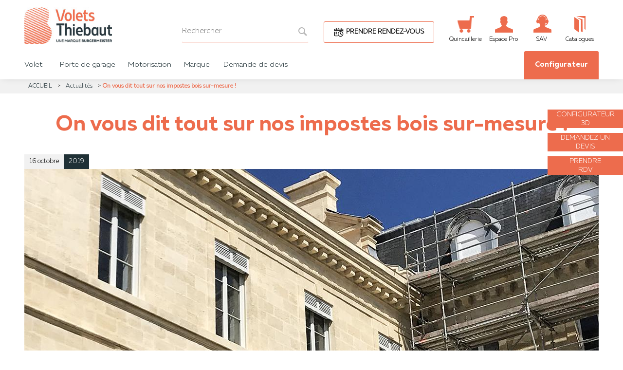

--- FILE ---
content_type: text/html; charset=utf-8
request_url: https://volets-thiebaut.com/contenu/nos-impostes-bois-sur-mesure
body_size: 15698
content:
<!DOCTYPE HTML>
<!--[if lt IE 7]> <html class="no-js lt-ie9 lt-ie8 lt-ie7" lang="fr-fr"><![endif]-->
<!--[if IE 7]><html class="no-js lt-ie9 lt-ie8 ie7" lang="fr-fr"><![endif]-->
<!--[if IE 8]><html class="no-js lt-ie9 ie8" lang="fr-fr"><![endif]-->
<!--[if gt IE 8]> <html class="no-js ie9" lang="fr-fr"><![endif]-->
<html lang="fr-fr">
	<head>
		
		<!-- Google Tag Manager -->
		<script async>(function(w,d,s,l,i){w[l]=w[l]||[];w[l].push({'gtm.start':
		new Date().getTime(),event:'gtm.js'});var f=d.getElementsByTagName(s)[0],
		j=d.createElement(s),dl=l!='dataLayer'?'&l='+l:'';j.async=true;j.src=
		'https://www.googletagmanager.com/gtm.js?id='+i+dl;f.parentNode.insertBefore(j,f);
		})(window,document,'script','dataLayer','GTM-NN3MT34');</script>
		<!-- End Google Tag Manager -->
		

		
		<meta charset="utf-8" />
		<title>On vous dit tout sur nos impostes bois sur-mesure ! - Volets Thiebaut</title>
					<meta name="description" content="Les impostes bois sur-mesure Volets Thiebaut vous dévoilent tous leurs secrets, pour un extérieur maîtrisé !" />
							<meta name="keywords" content="Impostes,Impostes bois,Impostes fenêtres,Façades,Fenêtres,Lames persiennes,Menuiserie,Impostes bois fenêtres" />
				<meta name="generator" content="PrestaShop" />
				<meta name="robots" content="index,follow" />
		<meta name="viewport" content="width=device-width, initial-scale=1, maximum-scale=6" user-scalable="yes">
		
		<meta name="apple-mobile-web-app-capable" content="yes" />
		<link rel="icon" type="image/vnd.microsoft.icon" href="/img/favicon.ico?1766139537" />
		<link rel="shortcut icon" type="image/x-icon" href="/img/favicon.ico?1766139537" />
														<link rel="stylesheet" href="/themes/default-bootstrap/css/global.css" type="text/css" media="all" />
																<link rel="stylesheet" href="/themes/default-bootstrap/css/autoload/highdpi.css" type="text/css" media="all" />
																<link rel="stylesheet" href="/themes/default-bootstrap/css/autoload/responsive-tables.css" type="text/css" media="all" />
																<link rel="stylesheet" href="/themes/default-bootstrap/css/autoload/uniform.default.css" type="text/css" media="all" />
																<link rel="stylesheet" href="/js/jquery/plugins/fancybox/jquery.fancybox.css" type="text/css" media="all" />
																<link rel="stylesheet" href="/js/jquery/plugins/bxslider/jquery.bxslider.css" type="text/css" media="all" />
																<link rel="stylesheet" href="/themes/default-bootstrap/css/cms.css" type="text/css" media="all" />
																<link rel="stylesheet" href="/themes/default-bootstrap/css/modules/blocksearch/blocksearch.css" type="text/css" media="all" />
																<link rel="stylesheet" href="/js/jquery/plugins/autocomplete/jquery.autocomplete.css" type="text/css" media="all" />
																<link rel="stylesheet" href="/themes/default-bootstrap/css/product_list.css" type="text/css" media="all" />
																<link rel="stylesheet" href="/modules/themeconfigurator/css/hooks.css" type="text/css" media="all" />
																<link rel="stylesheet" href="/themes/default-bootstrap/css/modules/blocknewsletter/blocknewsletter.css" type="text/css" media="all" />
																<link rel="stylesheet" href="/modules/ambjolisearch/views/css/no-theme/jquery-ui-1.9.2.custom.css" type="text/css" media="all" />
																<link rel="stylesheet" href="/themes/default-bootstrap/css/category.css" type="text/css" media="all" />
																<link rel="stylesheet" href="/modules/ambjolisearch/views/css/jolisearch-common.css" type="text/css" media="all" />
																<link rel="stylesheet" href="/modules/ambjolisearch/views/css/jolisearch-modern.css" type="text/css" media="all" />
														
		
			<!-- pinterest verification -->
<meta name="p:domain_verify" content="8065c51fb8b5b439de9c485e62b1272a"/>
<!-- pinterest verification -->

<!-- P Facebook Pixel Code -->

<!-- End Facebook Pixel Code -->
<link rel="canonical" href="https://volets-thiebaut.com/contenu/nos-impostes-bois-sur-mesure">

		
		<!--[if IE 8]>
		
<script src="https://oss.maxcdn.com/libs/html5shiv/3.7.0/html5shiv.js"></script>
		
<script src="https://oss.maxcdn.com/libs/respond.js/1.3.0/respond.min.js"></script>
		<![endif]-->
						<meta name="google-site-verification" content="FXzCker5CbHVeXyEXuxhl89hlV9L8r6DST9ts0rGWcA" />
				
				<link rel="shortcut icon" href="https://volets-thiebaut.com/themes/default-bootstrap/favicon.ico" type="image/x-icon">
		<link rel="icon" href="https://volets-thiebaut.com/themes/default-bootstrap/favicon.png" type="image/png">
		<link rel="icon" sizes="32x32" href="https://volets-thiebaut.com/themes/default-bootstrap/favicon-32.png" type="image/png">
		<link rel="icon" sizes="64x64" href="https://volets-thiebaut.com/themes/default-bootstrap/favicon-64.png" type="image/png">
		<link rel="icon" sizes="96x96" href="https://volets-thiebaut.com/themes/default-bootstrap/favicon-96.png" type="image/png">
		<link rel="icon" sizes="196x196" href="https://volets-thiebaut.com/themes/default-bootstrap/favicon-196.png" type="image/png">
		<link rel="apple-touch-icon" sizes="152x152" href="https://volets-thiebaut.com/themes/default-bootstrap/apple-touch-icon.png">
		<link rel="apple-touch-icon" sizes="60x60" href="https://volets-thiebaut.com/themes/default-bootstrap/apple-touch-icon-60x60.png">
		<link rel="apple-touch-icon" sizes="76x76" href="https://volets-thiebaut.com/themes/default-bootstrap/apple-touch-icon-76x76.png">
		<link rel="apple-touch-icon" sizes="114x114" href="https://volets-thiebaut.com/themes/default-bootstrap/apple-touch-icon-114x114.png">
		<link rel="apple-touch-icon" sizes="120x120" href="https://volets-thiebaut.com/themes/default-bootstrap/apple-touch-icon-120x120.png">
		<link rel="apple-touch-icon" sizes="144x144" href="https://volets-thiebaut.com/themes/default-bootstrap/apple-touch-icon-144x144.png">
		<meta name="msapplication-TileImage" content="favicon-144.png">
		<meta name="msapplication-TileColor" content="#FFFFFF">
		
		<!-- Meta Pixel Code -->
		
		<noscript><img height="1" width="1" style="display:none"
		src="https://www.facebook.com/tr?id=1273978783138967&ev=PageView&noscript=1"
		/></noscript>
		<!-- End Meta Pixel Code --> 
		
		<meta name="facebook-domain-verification" content="evtex3rdzll8vv7je11sftf27neipx" />
	</head>
	<body id="cms" class="cms cms-57 cms-nos-impostes-bois-sur-mesure hide-left-column hide-right-column lang_fr">
	
    <!-- Google Tag Manager (noscript) -->
<noscript><iframe src="https://www.googletagmanager.com/ns.html?id=GTM-NN3MT34"
height="0" width="0" style="display:none;visibility:hidden"></iframe></noscript>
<!-- End Google Tag Manager (noscript) -->

					<span class="sizeScrenn hidden"></span>
		<div id="page">
		
			<div class="header-container">
				<header id="header">
					<div class="container">
						<div class="col-xs-12 col-sm-12 col-md-4">
						
						<div id="filtre_mobile"><span>Menu</span></div>	
						<a id="headerLogo" href="https://volets-thiebaut.com/" title="Volets Thiebaut">
							<img class="logo img-responsive" src="https://volets-thiebaut.com/themes/default-bootstrap/img/logo-volets-thiebaut.jpg" alt="Volets Thiebaut"  width="284" height="95"/>
						</a> 
						</div> 
						<div class="col-xs-12 col-sm-12 col-md-4">
							<div id="HOOK_TOP">
								<!-- Block search module TOP -->
<div id="search_block_top" class="col-sm-4 clearfix">
	<form id="searchbox" method="get" action="//volets-thiebaut.com/recherche" >
		<input type="hidden" name="controller" value="search" />
		<input type="hidden" name="orderby" value="position" />
		<input type="hidden" name="orderway" value="desc" />
		<input class="search_query form-control" type="text" id="search_query_top" name="search_query" placeholder="Rechercher" value="" />
		<button id='search_button' type="submit" name="submit_search" class="btn btn-default button-search" aria-label="bouton recherche">
			<span>Rechercher</span>
		</button>
	</form>
</div>
<!-- /Block search module TOP -->
<script type="application/ld+json">
{ "@context" : "http://schema.org",
  "@type" : "Organization",
  "name" : "Volets Thiebaut",
  "url" : "http://volets-thiebaut.com/",
      "sameAs" : ["http://www.facebook.com/https://www.facebook.com/ThiebautAluconcept/", "http://instagram.com/https://www.instagram.com/voletsthiebaut/", "http://www.linkedin.com/in/https://www.linkedin.com/company/thiebaut-industrie/", "http://www.youtube.com/user/https://www.youtube.com/channel/UCk3FMkOl7H741AMXvVwjI1w"]
}
</script>
<script type="application/ld+json">
{
   "@context": "http://schema.org",
   "@type": "WebSite",
   "url": "http://volets-thiebaut.com/"
   , "name" : "Volets Thiebaut",
   "alternateName" : ""   ,
   "potentialAction": {
     "@type": "SearchAction",
     "target": "https://volets-thiebaut.com/recherche?search_query={search_query}",
     "query-input": "required name=search_query"
   }
   }
</script>

	
								<div id="rdv" class=""><a class="btn button" href="https://volets-thiebaut.com/contenu/prise-de-rendez-vous">Prendre rendez-vous</a></div>
							</div>
						</div>
						<div id="headerPictos" class="col-xs-12 col-sm-12 col-md-4">
							<div class="headerPictos">
								<ul class="row">
									<li class="col-xs-3"><a href="https://quincaillerie.volets-thiebaut.com/" class="picto_1 mobile_p_1"><span>Quincaillerie</span></a></li>
									
									<li class="col-xs-3"><a href="https://volets-thiebaut.com/contenu/informations-espace-pro" class="picto_3 mobile_p_2"><span class="sm-hide">Espace </span> <span>Pro</span></a></li>
									
									<li class="col-xs-3"><a href="https://volets-thiebaut.com/contenu/formulaire-service-apres-vente" class="picto_sav"><span>SAV</span></a></li>
									<li class="col-xs-3"><a href="https://volets-thiebaut.com/contenu/documentation" class="picto_4 mobile_p_3"><span class="sm-hide">Catalogues</span><span class="only_sm">PDF</span></a></li>
								</ul>
							</div>
						</div>
					</div>
					

													<div class="clear" id="fullMenu">
						<div class="menu">
							<div class="relative container">
								<div id="displayMainMenu">		<!-- Menu -->
						<div id="tsp_custommenu" class="new_menu">
			<div class="mobile_only">
				<a href="javascript:void(0)" class="menu_close"></a>
				<div class="logo_mobile">
					<a href="/" class="headerLogo_mobile">
						<img src="https://volets-thiebaut.com/themes/default-bootstrap/img/pixel.png" data-src="https://volets-thiebaut.com/themes/default-bootstrap/img/logo_white.png" alt="Jardimat" class="logo img-responsive">
					</a>
				</div>
			</div>

			<ul class="mainnav">
				 
				
                <li class='level0' style='display:none'><a href="javascript:void(0)"></a></li>
				<li class="level0 cat-item has-child"><a class="menu-title-lv0" href="https://volets-thiebaut.com/volet" title="Volet"><span>Volet</span></a><div class="wrap_submenu"><ul class="level0"><li class="level1 has-child"><a class="menu-title-lv1" href="https://volets-thiebaut.com/volet/volet-alu" title="Volet alu"><span>Volet alu</span></a><div class="wrap_submenu"><ul class="level1"><li class="level2 has-child"><a class="menu-title-lv2" href="https://volets-thiebaut.com/volet/volet-alu/volet-alu-battant" title="Volet alu battant"><span>Volet alu battant</span></a><div class="wrap_submenu"><ul class="level2"><li class="level3"><a class="menu-title-lv3" href="https://volets-thiebaut.com/volet/volet-alu/volet-alu-battant/volet-alu-battant-plein" title="Volet alu battant plein"><span>Volet alu battant plein</span></a></li><li class="level3"><a class="menu-title-lv3" href="https://volets-thiebaut.com/volet/volet-alu/volet-alu-battant/volet-alu-extrude-a-cadre" title="Volet alu extrudé à cadre"><span>Volet alu extrudé à cadre</span></a></li><li class="level3"><a class="menu-title-lv3" href="https://volets-thiebaut.com/volet/volet-alu/volet-alu-battant/volet-alu-battant-isole" title="volet alu battant isolé"><span>volet alu battant isolé</span></a></li><li class="level3"><a class="menu-title-lv3" href="https://volets-thiebaut.com/volet/volet-alu/volet-alu-battant/volet-alu-battant-precadre" title="Volet alu battant précadre"><span>Volet alu battant précadre</span></a></li><li class="level3"><a class="menu-title-lv3" href="https://volets-thiebaut.com/volet/volet-alu/volet-alu-battant/volet-alubois-battant" title="Volet alu/bois battant"><span>Volet alu/bois battant</span></a></li></ul></div></li><li class="level2 has-child"><a class="menu-title-lv2" href="https://volets-thiebaut.com/volet/volet-alu/volet-alu-coulissant" title="Volet alu coulissant"><span>Volet alu coulissant</span></a><div class="wrap_submenu"><ul class="level2"><li class="level3"><a class="menu-title-lv3" href="https://volets-thiebaut.com/volet/volet-alu/volet-alu-coulissant/volet-alu-coulissant-extrude-a-cadre" title="Volet alu coulissant extrudé à cadre"><span>Volet alu coulissant extrudé à cadre</span></a></li><li class="level3"><a class="menu-title-lv3" href="https://volets-thiebaut.com/volet/volet-alu/volet-alu-coulissant/volet-alubois-coulissant" title="Volet alu/bois coulissant"><span>Volet alu/bois coulissant</span></a></li></ul></div></li></ul></div></li><li class="level1 has-child"><a class="menu-title-lv1" href="https://volets-thiebaut.com/volet/volet-bois" title="Volet bois"><span>Volet bois</span></a><div class="wrap_submenu"><ul class="level1"><li class="level2 has-child"><a class="menu-title-lv2" href="https://volets-thiebaut.com/volet/volet-bois/volet-bois-battant" title="Volet bois battant"><span>Volet bois battant</span></a><div class="wrap_submenu"><ul class="level2"><li class="level3"><a class="menu-title-lv3" href="https://volets-thiebaut.com/volet/volet-bois/volet-bois-battant/volet-bois-battant-plein" title="Volet bois battant plein"><span>Volet bois battant plein</span></a></li><li class="level3"><a class="menu-title-lv3" href="https://volets-thiebaut.com/volet/volet-bois/volet-bois-battant/volet-bois-battant-regionaux" title="Volet bois battant régionaux"><span>Volet bois battant régionaux</span></a></li><li class="level3"><a class="menu-title-lv3" href="https://volets-thiebaut.com/volet/volet-bois/volet-bois-battant/volets-battants-persiennes-bois" title="Volets battants persiennes bois"><span>Volets battants persiennes bois</span></a></li></ul></div></li><li class="level2 has-child"><a class="menu-title-lv2" href="https://volets-thiebaut.com/volet/volet-bois/volet-bois-coulissant" title="Volet bois coulissant"><span>Volet bois coulissant</span></a><div class="wrap_submenu"><ul class="level2"><li class="level3"><a class="menu-title-lv3" href="https://volets-thiebaut.com/volet/volet-bois/volet-bois-coulissant/volet-bois-coulissant-persienne" title="Volet bois coulissant persienné"><span>Volet bois coulissant persienné</span></a></li><li class="level3"><a class="menu-title-lv3" href="https://volets-thiebaut.com/volet/volet-bois/volet-bois-coulissant/volet-bois-battant-regionaux" title="Volet bois battant régionaux"><span>Volet bois battant régionaux</span></a></li><li class="level3"><a class="menu-title-lv3" href="https://volets-thiebaut.com/volet/volet-bois/volet-bois-coulissant/volet-bois-battant-persienne" title="Volet bois battant persienné"><span>Volet bois battant persienné</span></a></li></ul></div></li></ul></div></li><li class="level1 has-child"><a class="menu-title-lv1" href="https://volets-thiebaut.com/volet/volet-pvc" title="Volet PVC"><span>Volet PVC</span></a><div class="wrap_submenu"><ul class="level1"><li class="level2 has-child"><a class="menu-title-lv2" href="https://volets-thiebaut.com/volet/volet-pvc/volet-pvc-battant" title="Volet PVC battant"><span>Volet PVC battant</span></a><div class="wrap_submenu"><ul class="level2"><li class="level3"><a class="menu-title-lv3" href="https://volets-thiebaut.com/volet/volet-pvc/volet-pvc-battant/volet-pvc-battant-plein" title="Volet PVC battant plein"><span>Volet PVC battant plein</span></a></li><li class="level3"><a class="menu-title-lv3" href="https://volets-thiebaut.com/volet/volet-pvc/volet-pvc-battant/volet-pvc-battant-a-cadre" title="Volet PVC battant à cadre"><span>Volet PVC battant à cadre</span></a></li><li class="level3"><a class="menu-title-lv3" href="https://volets-thiebaut.com/volet/volet-pvc/volet-pvc-battant/precadre-volet-pvc-battant" title="Précadre volet PVC battant"><span>Précadre volet PVC battant</span></a></li></ul></div></li><li class="level2 has-child"><a class="menu-title-lv2" href="https://volets-thiebaut.com/volet/volet-pvc/volet-pvc-coulissant" title="Volet PVC coulissant"><span>Volet PVC coulissant</span></a><div class="wrap_submenu"><ul class="level2"><li class="level3"><a class="menu-title-lv3" href="https://volets-thiebaut.com/volet/volet-pvc/volet-pvc-coulissant/volet-pvc-coulissant-a-cadre" title="Volet PVC coulissant à cadre"><span>Volet PVC coulissant à cadre</span></a></li></ul></div></li></ul></div></li><li class="level1"><a class="menu-title-lv1" href="https://volets-thiebaut.com/volet/volet-battant" title="Volet battant"><span>Volet battant</span></a></li><li class="level1"><a class="menu-title-lv1" href="https://volets-thiebaut.com/volet/volet-coulissant" title="Volet coulissant"><span>Volet coulissant</span></a></li></ul></div></li><li class="level0 cms-item"><a class="menu-title-lv0" href="https://volets-thiebaut.com/contenu/carport-alu" title="Carports"><span>Carports</span></a></li>
<li class="level0 cat-item has-child"><a class="menu-title-lv0" href="https://volets-thiebaut.com/porte-de-garage" title="Porte de garage"><span>Porte de garage</span></a><div class="wrap_submenu"><ul class="level0"><li class="level1 has-child"><a class="menu-title-lv1" href="https://volets-thiebaut.com/porte-de-garage/porte-de-garage-alu" title="Porte de garage alu"><span>Porte de garage alu</span></a><div class="wrap_submenu"><ul class="level1"><li class="level2"><a class="menu-title-lv2" href="https://volets-thiebaut.com/porte-de-garage/porte-de-garage-alu/portes-de-garage-evolution" title="Portes de garage évolution"><span>Portes de garage évolution</span></a></li></ul></div></li><li class="level1 has-child"><a class="menu-title-lv1" href="https://volets-thiebaut.com/porte-de-garage/porte-de-garage-bois" title="Porte de garage bois"><span>Porte de garage bois</span></a><div class="wrap_submenu"><ul class="level1"><li class="level2"><a class="menu-title-lv2" href="https://volets-thiebaut.com/porte-de-garage/porte-de-garage-bois/portes-de-garage-barres-et-echarpes" title="Portes de garage barres et écharpes"><span>Portes de garage barres et écharpes</span></a></li></ul></div></li><li class="level1 has-child"><a class="menu-title-lv1" href="https://volets-thiebaut.com/porte-de-garage/porte-de-garage-pvc" title="Porte de garage PVC"><span>Porte de garage PVC</span></a><div class="wrap_submenu"><ul class="level1"><li class="level2"><a class="menu-title-lv2" href="https://volets-thiebaut.com/porte-de-garage/porte-de-garage-pvc/portes-de-garage-symbioz-a" title="Portes de garage Symbioz'A"><span>Portes de garage Symbioz'A</span></a></li></ul></div></li><li class="level1 has-child"><a class="menu-title-lv1" href="https://volets-thiebaut.com/porte-de-garage/porte-de-garage-vitree" title="Porte de garage vitrée"><span>Porte de garage vitrée</span></a><div class="wrap_submenu"><ul class="level1"><li class="level2"><a class="menu-title-lv2" href="https://volets-thiebaut.com/porte-de-garage/porte-de-garage-vitree/porte-de-garage-vitree-evolution" title="Porte de garage vitrée Évolution"><span>Porte de garage vitrée Évolution</span></a></li></ul></div></li><li class="level1 has-child"><a class="menu-title-lv1" href="https://volets-thiebaut.com/porte-de-garage/porte-de-service" title="Porte de service"><span>Porte de service</span></a><div class="wrap_submenu"><ul class="level1"><li class="level2"><a class="menu-title-lv2" href="https://volets-thiebaut.com/porte-de-garage/porte-de-service/porte-de-service" title="porte de service"><span>porte de service</span></a></li></ul></div></li></ul></div></li><li class="level0 custom-item has-child"><a class="menu-title-lv0" href="javascript:void(0);" title="Motorisation"><span>Motorisation</span></a><div class="wrap_dropdown fullwidth"><div class="container" id="menu-drop-down-13"><ul class="level0">
<li class="level1"><a class="menu-title-lv1" href="https://volets-thiebaut.com/contenu/motorisations-des-volets-battants" title="Motorisation volets battants"><span>Motorisation volet battant</span></a></li>
<li class="level1"><a class="menu-title-lv1" href="https://volets-thiebaut.com/contenu/motorisations-des-volets-coulissants" title="Motorisation volets coulissants"><span>Motorisation volet coulissant</span></a></li>
<li class="level1"><a class="menu-title-lv1" href="https://volets-thiebaut.com/contenu/motorisations-des-volets-battants#domotique" title="Domotique"><span>Domotique</span></a></li>
<li class="level1"><a class="menu-title-lv1" href="https://volets-thiebaut.com/contenu/motorisations-des-volets-battants#centralisation" title="Centralisation"><span>Centralisation</span></a></li>
</ul></div></div></li>
<li class="level0 custom-item has-child"><a class="menu-title-lv0" href="javascript:void(0);" title="Marque"><span>Marque</span></a><div class="wrap_dropdown fullwidth"><div class="container" id="menu-drop-down-17"><ul class="level0">
<li class="level1"><a class="menu-title-lv1" href="https://volets-thiebaut.com/contenu/qui-sommes-nous" title="Qui sommes nous"><span>Qui sommes-nous</span></a></li>
<li class="level1"><a class="menu-title-lv1" href="https://volets-thiebaut.com/contenu/realisations" title="Réalisations"><span>Réalisations</span></a></li>
<li class="level1"><a class="menu-title-lv1" href="https://volets-thiebaut.com/contenu/categorie/actualites" title="Actualités"><span>Nos actualités</span></a></li>
<li class="level1"><a class="menu-title-lv1" href="https://volets-thiebaut.com/contenu/categorie/conseils" title="Conseils"><span>Nos conseils</span></a></li>
<li class="level1"><a class="menu-title-lv1" href="https://volets-thiebaut.com/contenu/documentation" title="Catalogues et brochures"><span>Catalogues & brochures</span></a></li>
<li class="level1"><a class="menu-title-lv1" href="https://volets-thiebaut.com/contenu/foire-aux-questions" title="Foire aux questions"><span>Foire aux questions</span></a></li>
</ul></div></div></li>
<li class="level0 custom-item"><a class="menu-title-lv0" href="/devis-gratuit" title="Demande de devis"><span>Demande de devis</span></a></li>
<li class="level0 custom-item"><a class="menu-title-lv0" href="https://volets-thiebaut.com/configurateur" title="Configurateur"><span>Configurateur</span></a></li>
 
				<li class="entete"><span>Consulter les catégories</span></li>
			</ul>

			<div class="hidden" id="images_du_menu_1"> 
				<div class="image_menu rang_2">
					<div class="content">
						<div class="bloc">
							<a href="https://volets-thiebaut.com/volet/volet-alu/volet-alu-battant/volet-alu-battant-plein">
								<span class="categ">Volet alu<br /> battant plein</span>
								<div class="img relative">
									<img data-src="https://volets-thiebaut.com/themes/default-bootstrap/img/volet_alu_battant_plein.jpg" alt="Volet alu battant plein"/>
								</div>
							</a>
						</div>
						<div class="bloc">
							<a href="https://volets-thiebaut.com/volet/volet-alu/volet-alu-battant/volet-alu-extrude-a-cadre">
								<span class="categ">Volet alu<br /> extrudé à cadre</span>
								<div class="img relative">
									<img data-src="https://volets-thiebaut.com/themes/default-bootstrap/img/volet_alu_battant_extrude.jpg" alt="Volet alu extrudé à cadre"/>
								</div>
							</a>
						</div>
						<div class="bloc">
							<a href="https://volets-thiebaut.com/volet/volet-alu/volet-alu-battant/volet-alu-battant-isole">
								<span class="categ">Volet alu<br /> battant isolé </span>
								<div class="img relative">
									<img data-src="https://volets-thiebaut.com/themes/default-bootstrap/img/volet_alu_battant_isole.jpg" alt="Volet alu battant isolé"/>
								</div>
							</a>
						</div>
						<div class="bloc">
							<a href="https://volets-thiebaut.com/volet/volet-alu/volet-alu-battant/volet-alu-battant-precadre">
								<span class="categ">Volet alu<br /> battant précadre</span>
								<div class="img relative">
									<img data-src="https://volets-thiebaut.com/themes/default-bootstrap/img/volet_alu_battant_precadre.jpg" alt="Volet alu battant précadre"/>
								</div>
							</a>
						</div>
						
						
					</div>
				</div>
			</div>

			<div class="hidden" id="images_du_menu_2"> 
				<div class="image_menu rang_2">
					<div class="content">
						<div class="bloc">
							<a href="https://volets-thiebaut.com/volet/volet-alu/volet-alu-coulissant/volet-alu-coulissant-extrude-a-cadre">
								<span class="categ">Volet alu coulissant<br /> extrudé à cadre</span>
								<div class="img relative">
									<img data-src="https://volets-thiebaut.com/themes/default-bootstrap/img/volet_alu_coulissant_extrude_cadre.jpg" alt="Volet alu coulissant extrudé à cadre"/>
								</div>
							</a>
						</div>
						<div class="bloc">
							<a href="https://volets-thiebaut.com/volet/volet-alu/volet-alu-coulissant/volet-alu-coulissant-girasol/volet-coulissant-alu-girasol">
								<span class="categ">Volet alu<br /> coulissant girasol</span>
								<div class="img relative">
									<img data-src="https://volets-thiebaut.com/themes/default-bootstrap/img/volet_alu_coulissant_girasol.jpg" alt="Volet alu coulissant girasol"/>
								</div>
							</a>
						</div>
						<div class="bloc">
							<a href="https://volets-thiebaut.com/volet/volet-alu/volet-alu-coulissant/volet-alubois-coulissant">
								<span class="categ">Volet alu/bois<br /> coulissant</span>
								<div class="img relative">
									<img data-src="https://volets-thiebaut.com/themes/default-bootstrap/img/volet_coulissant_alu_bois.jpg" alt="Volet alu/bois coulissant"/>
								</div>
							</a>
						</div>
						<div class="bloc">
							<a href="https://volets-thiebaut.com/volet/volet-alu/volet-alu-coulissant/volet-alu-coulissant-pliant/volet-coulissant-pliant-medley-alubois">
								<span class="categ">Volet alu<br /> coulissant pliant</span>
								<div class="img relative">
									<img data-src="https://volets-thiebaut.com/themes/default-bootstrap/img/volet_alu_coulissant_pliant.jpg" alt="Volet alu coulissant pliant"/>
								</div>
							</a>
						</div>
					</div>
				</div>
			</div>

			<div class="hidden" id="images_du_menu_3"> 
				<div class="image_menu rang_2 one_line">
					<div class="content">
						<div class="bloc">
							<a href="https://volets-thiebaut.com/volet/volet-bois/volet-bois-battant/volet-bois-battant-plein">
								<span class="categ">Volet bois<br /> battant plein</span>
								<div class="img relative">
									<img data-src="https://volets-thiebaut.com/themes/default-bootstrap/img/volet_bois_battant_plein.jpg" alt="Volet bois battant plein"/>
								</div>
							</a>
						</div>
						<div class="bloc">
							<a href="https://volets-thiebaut.com/volet/volet-bois/volet-bois-battant/volet-bois-battant-regionaux">
								<span class="categ">Volet bois<br />battant régionaux</span>
								<div class="img relative">
									<img data-src="https://volets-thiebaut.com/themes/default-bootstrap/img/volet_bois_battant_regionaux.jpg" alt="Volet bois battant régionnaux"/>
								</div>
							</a>
						</div>
						<div class="bloc">
							<a href="https://volets-thiebaut.com/volet/volet-bois/volet-bois-battant/volets-battants-persiennes-bois">
								<span class="categ">Volet bois<br /> battant persienné</span>
								<div class="img relative">
									<img data-src="https://volets-thiebaut.com/themes/default-bootstrap/img/volet_bois_battant_persienne.jpg" alt="Volet bois battant persienné"/>
								</div>
							</a>
						</div>
					</div>
				</div>
			</div>

			<div class="hidden" id="images_du_menu_4"> 
				<div class="image_menu rang_2 one_line">
					<div class="content">
						<div class="bloc">
							<a href="https://volets-thiebaut.com/volet/volet-bois/volet-bois-coulissant/volet-bois-coulissant-persienne">
								<span class="categ">Volet bois<br /> coulissant persienné</span>
								<div class="img relative">
									<img data-src="https://volets-thiebaut.com/themes/default-bootstrap/img/volet_bois_coulissant_persienne.jpg" alt="Volet bois coulissant persienné"/>
								</div>
							</a>
						</div>
						<div class="bloc">
							<a href="https://volets-thiebaut.com/volet/volet-bois/volet-bois-coulissant/volet-coulissant-pliant-bois">
								<span class="categ">Volet bois<br /> coulissant pliant</span>
								<div class="img relative">
									<img data-src="https://volets-thiebaut.com/themes/default-bootstrap/img/volet_bois_coulissant_pliant.jpg" alt="Volet bois coulissant pliant"/>
								</div>
							</a>
						</div>
					</div>
				</div>
			</div>

			<div class="hidden" id="images_du_menu_5"> 
				<div class="image_menu rang_2 one_line">
					<div class="content">
						<div class="bloc">
							<a href="https://volets-thiebaut.com/volet/volet-pvc/volet-pvc-battant/volet-pvc-battant-plein">
								<span class="categ">Volet PVC<br /> battant plein</span>
								<div class="img relative">
									<img data-src="https://volets-thiebaut.com/themes/default-bootstrap/img/volet_PVC_battant_plein.jpg" alt="Volet PVC battant plein"/>
								</div>
							</a>
						</div>
						<div class="bloc">
							<a href="https://volets-thiebaut.com/volet/volet-pvc/volet-pvc-battant/volet-pvc-battant-a-cadre">
								<span class="categ">Volet PVC<br /> battant à cadre</span>
								<div class="img relative">
									<img data-src="https://volets-thiebaut.com/themes/default-bootstrap/img/volet_PVC_battant_cadre.jpg" alt="Volet PVC battant à cadre"/>
								</div>
							</a>
						</div>
						<div class="bloc">
							<a href="https://volets-thiebaut.com/volet/volet-pvc/volet-pvc-battant/precadre-volet-pvc-battant">
								<span class="categ">Précadre volet<br /> PVC battant</span>
								<div class="img relative">
									<img data-src="https://volets-thiebaut.com/themes/default-bootstrap/img/precadre_volet_PVC_battant.jpg" alt="Précadre volet PVC battant"/>
								</div>
							</a>
						</div>
					</div>
				</div>
			</div>

			<div class="hidden" id="images_du_menu_6"> 
				<div class="image_menu rang_2 one_line one_item">
					<div class="content">
						<div class="bloc">
							<a href="https://volets-thiebaut.com/volet/volet-pvc/volet-pvc-coulissant/volet-pvc-coulissant-a-cadre/volet-coulissant-pvc-persienne-alize-laquable">
								<span class="categ">Volet PVC<br /> coulissant à cadre</span>
								<div class="img relative">
									<img data-src="https://volets-thiebaut.com/themes/default-bootstrap/img/volet_PVC_coulissant_cadre.jpg" alt="Volet PVC coulissant à cadre"/>
								</div>
							</a>
						</div>
					</div>
				</div>
			</div>
			<div class="hidden" id="images_du_menu_7"> 
				<div class="image_menu rang_1">
					<div class="content">
						<div class="bloc">
							<a href="https://volets-thiebaut.com/pergola/pergola-bioclimatique">
								<span class="categ">Pergola<br /> Bioclimatique</span>
								<div class="img relative">
									<img data-src="https://volets-thiebaut.com/themes/default-bootstrap/img/pergola_bioclimatique.jpg" alt="Pergola Bioclimatique"/>
								</div>
							</a>
						</div>
						
						<div class="bloc">
							<a href="https://volets-thiebaut.com/pergola/pergola-canopee">
								<span class="categ">Pergola<br /> Canopée</span>
								<div class="img relative">
									<img data-src="https://volets-thiebaut.com/themes/default-bootstrap/img/pergola_canopee.jpg" alt="Pergola Canopée"/>
								</div>
							</a>
						</div>
						<div class="bloc">
							<a href="https://volets-thiebaut.com/pergola/pergola-pinede">
								<span class="categ">Pergola<br /> Pinède</span>
								<div class="img relative">
									<img data-src="https://volets-thiebaut.com/themes/default-bootstrap/img/pergola_pinede.jpg" alt="Pergola Pinède"/>
								</div>
							</a>
						</div>
						<div class="bloc">
							<a href="https://volets-thiebaut.com/configurateur">
								<span class="categ">Configurateur<br />Pergola</span>
								<div class="img relative">
									<img data-src="https://volets-thiebaut.com/themes/default-bootstrap/img/configurateur-pergola-gazebo-carport-volets-thiebaut.jpg" alt="Configurateur carpot"/>
								</div>
							</a>
						</div>
					</div>
				</div>
			</div>

			<div class="hidden" id="images_du_menu_8"> 
				<div class="image_menu rang_1">
					<div class="content">
						
						<div class="bloc">
							<a href="https://volets-thiebaut.com/contenu/tout-savoir-carports">
								<span class="categ">Bien choisir<br /> son carport</span>
								<div class="img relative">
									<img data-src="https://volets-thiebaut.com/themes/default-bootstrap/img/cartport_choix.jpg" alt="Bien choisir son carport"/>
								</div>
							</a>
						</div>
						
						<div class="bloc">
							<a href="https://volets-thiebaut.com/carport/carport-alu-essentiel">
								<span class="categ">Carport<br /> Essentiel</span>
								<div class="img relative">
									<img data-src="https://volets-thiebaut.com/themes/default-bootstrap/img/carport_essentiel.jpg" alt="Carport Essentiel"/>
								</div>
							</a>
						</div>
						
					</div>
				</div>
			</div>

			<div class="hidden" id="images_du_menu_9"> 
				<div class="image_menu rang_2">
					<div class="content">
						<div class="bloc">
							<a href="https://volets-thiebaut.com/porte-de-garage/porte-de-garage-alu/porte-de-garage-evolution-classique">
								<span class="categ">Porte de garage alu<br />Évolution Classique</span>
								<div class="img relative">
									<img data-src="https://volets-thiebaut.com/themes/default-bootstrap/img/porte_garage_alu_evolution_classique.jpg" alt="Porte de garage alu Évolution Classique"/>
								</div>
							</a>
						</div>
						<div class="bloc">
							<a href="https://volets-thiebaut.com/porte-de-garage/porte-de-garage-alu/porte-de-garage-evolution-traditionnelle">
								<span class="categ">Porte de garage alu<br /> Évolution Traditionnelle</span>
								<div class="img relative">
									<img data-src="https://volets-thiebaut.com/themes/default-bootstrap/img/porte_garage_alu_evolution_chene_dore.jpg" alt="Porte de garage alu Évolution Chêne Doré"/>
								</div>
							</a>
						</div>
						<div class="bloc">
							<a href="https://volets-thiebaut.com/porte-de-garage/porte-de-garage-alu/porte-de-garage-evolution-modulo">
								<span class="categ">Porte de garage alu<br /> Évolution Modulo</span>
								<div class="img relative">
									<img data-src="https://volets-thiebaut.com/themes/default-bootstrap/img/porte_garage_alu_evolution_modulo.jpg" alt="Porte de garage alu Évolution Modulo"/>
								</div>
							</a>
						</div>
						<div class="bloc">
							<a href="https://volets-thiebaut.com/configurateur">
								<span class="categ">Configurateur<br />Porte de garage alu</span>
								<div class="img relative">
									<img data-src="https://volets-thiebaut.com/themes/default-bootstrap/img/configurateur-volets-thiebaut-porte-de-garage.jpg" alt="Porte de garage alu Évolution Modulo"/>
								</div>
							</a>
						</div>
					</div>
				</div>
			</div>

			<div class="hidden" id="images_du_menu_10"> 
				<div class="image_menu rang_2">
					<div class="content">
						<div class="bloc">
							<a href="https://volets-thiebaut.com/porte-de-garage/porte-de-garage-bois/porte-de-garage-a-cadre">
								<span class="categ">Porte de garage<br />bois à cadre</span>
								<div class="img relative">
									<img data-src="https://volets-thiebaut.com/themes/default-bootstrap/img/porte_garage_bois_cadre.jpg" alt="Porte de garage bois à cadre"/>
								</div>
							</a>
						</div>
						<div class="bloc">
							<a href="https://volets-thiebaut.com/porte-de-garage/porte-de-garage-bois/porte-de-garage-barres-et-echarpes">
								<span class="categ">Porte de garage<br /> bois barres et écharpes</span>
								<div class="img relative">
									<img data-src="https://volets-thiebaut.com/themes/default-bootstrap/img/porte_garage_bois_echarpe.jpg" alt="Porte de garage bois barres et écharpes"/>
								</div>
							</a>
						</div>
						<div class="bloc">
							<a href="https://volets-thiebaut.com/configurateur">
								<span class="categ">Configurateur<br />Porte de garage bois</span>
								<div class="img relative">
									<img data-src="https://volets-thiebaut.com/themes/default-bootstrap/img/configurateur-volets-thiebaut-porte-de-garage.jpg" alt="Porte de garage alu Évolution Modulo"/>
								</div>
							</a>
						</div>
					</div>
				</div>
			</div>

			<div class="hidden" id="images_du_menu_11"> 
				<div class="image_menu rang_2">
					<div class="content">
						<div class="bloc">
							<a href="https://volets-thiebaut.com/porte-de-garage/porte-de-garage-pvc/porte-de-garage-symbioz-a">
								<span class="categ">Porte de garage<br />alu/PVC Symbioz'A</span>
								<div class="img relative">
									<img data-src="https://volets-thiebaut.com/themes/default-bootstrap/img/porte_garage_alu_PVC_symbioz.jpg" alt="Porte de garage bois à cadre"/>
								</div>
							</a>
						</div>
						<div class="bloc">
							<a href="https://volets-thiebaut.com/configurateur">
								<span class="categ">Configurateur<br />Porte de garage PVC</span>
								<div class="img relative">
									<img data-src="https://volets-thiebaut.com/themes/default-bootstrap/img/configurateur-volets-thiebaut-porte-de-garage.jpg" alt="Porte de garage alu Évolution Modulo"/>
								</div>
							</a>
						</div>
					</div>
				</div>
			</div>
			<div class="hidden" id="images_du_menu_11_bis"> 
				<div class="image_menu rang_2">
					<div class="content">
						<div class="bloc">
							<a href="https://volets-thiebaut.com/porte-de-garage/porte-de-garage-vitree/porte-de-garage-evolution-vitree">
								<span class="categ">Porte de garage<br />Évolution vitrée</span>
								<div class="img relative">
									<img data-src="https://volets-thiebaut.com/themes/default-bootstrap/img/porte_garage_vitree.jpg" alt="Porte de garage vitrée"/>
								</div>
							</a>
						</div>
						<div class="bloc">
							<a href="https://volets-thiebaut.com/configurateur">
								<span class="categ">Configurateur<br />Porte de garage vitree</span>
								<div class="img relative">
									<img data-src="https://volets-thiebaut.com/themes/default-bootstrap/img/configurateur-volets-thiebaut-porte-de-garage.jpg" alt="Porte de garage alu Évolution Modulo"/>
								</div>
							</a>
						</div>
					</div>
				</div>
			</div>

			<div class="hidden" id="images_du_menu_12"> 
				<div class="image_menu rang_2 multi-items">
					<div class="content">
						<div class="bloc">
							<a href="https://volets-thiebaut.com/porte-de-garage/porte-de-service/porte-de-service-evolution">
								<span class="categ">Porte de service<br />alu Évolution</span>
								<div class="img relative">
									<img data-src="https://volets-thiebaut.com/themes/default-bootstrap/img/porte_service_alu_evolution.jpg" alt="Porte de service alu Évolution"/>
								</div>
							</a>
						</div>
					</div>
					<div class="content">
						<div class="bloc">
							<a href="https://volets-thiebaut.com/porte-de-garage/porte-de-service/porte-de-service-a-cadre">
								<span class="categ">Porte de service<br />bois à cadre</span>
								<div class="img relative">
									<img data-src="https://volets-thiebaut.com/themes/default-bootstrap/img/porte_service_bois_cadre.jpg" alt="Porte de service bois à cadre"/>
								</div>
							</a>
						</div>
						<div class="bloc">
							<a href="https://volets-thiebaut.com/porte-de-garage/porte-de-service/porte-de-service-barres-et-echarpes">
								<span class="categ">Porte de service<br />bois sans cadre</span>
								<div class="img relative">
									<img data-src="https://volets-thiebaut.com/themes/default-bootstrap/img/porte_service_bois_sans_cadre.jpg" alt="Porte de service bois sans cadre"/>
								</div>
							</a>
						</div>
					</div>
					<div class="content">
						<div class="bloc">
							<a href="https://volets-thiebaut.com/porte-de-garage/porte-de-service/porte-de-service-symbio-z-a">
								<span class="categ">Porte de service<br />alu/PVC</span>
								<div class="img relative">
									<img data-src="https://volets-thiebaut.com/themes/default-bootstrap/img/porte_service_PVC.jpg" alt="Porte de service alu/PVC"/>
								</div>
							</a>
						</div>
					</div>
				</div>
			</div>

			<div class="hidden" id="images_du_menu_13"> 
				<div class="image_menu rang_1">
					<div class="content">
						<div class="bloc">
							<a href="https://volets-thiebaut.com/contenu/motorisations-des-volets-battants">
								<span class="categ">Motorisation<br /> volet battant</span>
								<div class="img relative">
									<img data-src="https://volets-thiebaut.com/themes/default-bootstrap/img/motorisation_volet_battant.jpg" alt="Motorisation volet battant"/>
								</div>
							</a>
						</div>
						<div class="bloc">
							<a href="https://volets-thiebaut.com/contenu/motorisations-des-volets-coulissants">
								<span class="categ">Motorisation<br /> volet coulissant</span>
								<div class="img relative">
									<img data-src="https://volets-thiebaut.com/themes/default-bootstrap/img/motorisation_volet_coulissant.jpg" alt="Motorisation volet coulissant"/>
								</div>
							</a>
						</div>
						<div class="bloc">
							<a href="https://volets-thiebaut.com/contenu/motorisations-des-volets-battants#domotique">
								<span class="categ">Domotique<br /> &nbsp;</span>
								<div class="img relative">
									<img data-src="https://volets-thiebaut.com/themes/default-bootstrap/img/domotique.jpg" alt="Domotique"/>
								</div>
							</a>
						</div>
						<div class="bloc">
							<a href="https://volets-thiebaut.com/contenu/motorisations-des-volets-battants#centralisation">
								<span class="categ">Centralisation<br /> &nbsp;</span>
								<div class="img relative">
									<img data-src="https://volets-thiebaut.com/themes/default-bootstrap/img/centralisation.jpg" alt="Centralisation"/>
								</div>
							</a>
						</div>
					</div>
				</div>
			</div>

			<div class="hidden" id="images_du_menu_14"> 
				<div class="image_menu rang_1">
					<div class="content">
						<div class="bloc">
							<a href="https://volets-thiebaut.com/contenu/qui-sommes-nous">
								<span class="categ">Qui sommes-nous<br />&nbsp;</span>
								<div class="img relative">
									<img data-src="https://volets-thiebaut.com/themes/default-bootstrap/img/qui_sommes_nous.jpg" alt="Qui sommes-nous ?"/>
								</div>
							</a>
						</div>
						<div class="bloc">
							<a href="https://volets-thiebaut.com/contenu/realisations">
								<span class="categ">Réalisations<br />&nbsp;</span>
								<div class="img relative">
									<img data-src="https://volets-thiebaut.com/themes/default-bootstrap/img/realisations.jpg" alt="Réalisations"/>
								</div>
							</a>
						</div>
						<div class="bloc">
							<a href="https://volets-thiebaut.com/contenu/categorie/actualites">
								<span class="categ">Nos actualités<br /> &nbsp;</span>
								<div class="img relative">
									<img data-src="https://volets-thiebaut.com/themes/default-bootstrap/img/nos_actualites.jpg" alt="Nos actualités"/>
								</div>
							</a>
						</div>
						<div class="bloc">
							<a href="https://volets-thiebaut.com/contenu/categorie/conseils">
								<span class="categ">Nos conseils<br /> &nbsp;</span>
								<div class="img relative">
									<img data-src="https://volets-thiebaut.com/themes/default-bootstrap/img/nos_conseils.jpg" alt="Nos conseils"/>
								</div>
							</a>
						</div>
						<div class="bloc">
							<a href="https://volets-thiebaut.com/contenu/documentation">
								<span class="categ">Catalogues &<br />brochures</span>
								<div class="img relative">
									<img data-src="https://volets-thiebaut.com/themes/default-bootstrap/img/catalogues_et_brochures.jpg" alt="Catalogues & Brochures"/>
								</div>
							</a>
						</div>
						<div class="bloc">
							<a href="https://volets-thiebaut.com/contenu/foire-aux-questions">
								<span class="categ">Foire aux questions<br /> &nbsp;</span>
								<div class="img relative">
									<img data-src="https://volets-thiebaut.com/themes/default-bootstrap/img/foire_aux_questions.jpg" alt="Foire aux questions"/>
								</div>
							</a>
						</div>
					</div>
				</div>
			</div>

			
		</div>

			

		
		<!--/ Menu -->
	





	</div>
							</div>
						</div>
					</div>
					<div class="fermer_menu" onclick="$('body').removeClass('hovered');"></div>
					 
				</header>
			</div>
			<div id="slider_row">
											</div>
			<div class="columns-container">
				<div id="columns">
											
<!-- Breadcrumb -->
<nav class="breadcrumb hidden-sm-down">
	<div class="container">
		<ol itemscope itemtype="http://schema.org/BreadcrumbList">  
			<li itemprop="itemListElement" itemscope itemtype="https://schema.org/ListItem">
				<a class="home" itemprop="item" href="https://volets-thiebaut.com/" title="ACCUEIL">
					<span itemprop="name">ACCUEIL</span>
				<meta itemprop="position" content="1" />
				</a>
			</li>
		 
						<li itemprop="itemListElement" itemscope itemtype="https://schema.org/ListItem"><a href="https://volets-thiebaut.com/contenu/categorie/actualites" data-gg="" itemprop="item"><span itemprop="name">Actualit&eacute;s</span></a>
					<meta itemprop="position" content="2" />
				</li><li><span>On vous dit tout sur nos impostes bois sur-mesure !</span></li>
					 
				</ol>
	</div>
</nav>

<!-- /Breadcrumb -->

										<div >
												
												<div id="center_column" class="center_column ">
	


 
		<div class="actualites_items">
			<div id="boixhome" class="test"> 
	 
		 
				<div class="type2 container">
									<div class="intro"><h1><strong>On vous dit tout sur nos impostes bois sur-mesure !</strong></h1></div>
								</div>
				<div class="container"> 
					
					<div class="padding020">
					
					<br/>&nbsp;
					<div class="date_actu"><span class="date">16 octobre </span><span class="annee">2019</span></div>
					</div>
				</div>
							<div class="clear"></div>
						<!--
		0
		-->
	 
		 
			
									<div class="bandeau item0 " id="boixitem_385" style="background:#fff;">
				<div class="container">
					<div class="col-xs-12">
						<img src="https://volets-thiebaut.com/modules/boixmultiblocs/images/ee322940bca050f0019b30dffab872b0ea6889e3_Image article grande bannière.jpg" class="img-responsive" alt="image Volet Thiebaut" />
											</div>
				</div>
			</div> 
													<div class="clear"></div>
				 
							<!--
		1
		-->
	 
		 
		<div class="bandeau item1 " id="boixitem_386" style="background:white;">
			<div class="type2 container">
									<h2 style="text-align:center;">Connaissez-vous le terme "impostes" ?</h2>
<p style="text-align:justify;"><br />En menuiserie, l'imposte est la <strong>partie fixe</strong> au-dessus d'une <strong>porte</strong> ou d'une <strong>fenêtre</strong>, qui laisse entrer le jour dans les pièces, tout en en maîtrisant la luminosité, mais pas que ! En effet, l'imposte peut servir à dissimuler les coffres de volets roulants, comme tel est le cas pour ce chantier. L'imposte peut être <strong>droite</strong> ou <strong>cintrée</strong>, <strong>fixe</strong> ou <strong>ouvrante</strong>, à <strong><span style="color:#ab314d;"><a href="/volet-battant-bois/volets-battants-persiennes-bois/volet-battant-bois-persienne-lames-a-la-francaise-affleur-de-bois">lames persiennes</a></span>, <span style="color:#ab314d;"><a href="/volet-coulissant-bois/volets-coulissants-persiennes-bois/volet-coulissant-bois-persiennes-lames-a-l-americaine">lames à l'Américaine</a></span></strong> ou<strong> <span style="color:#ab314d;"><a href="/volet-coulissant-bois/volets-coulissants-persiennes-bois/volet-coulissant-bois-persiennes-lames-contrevent">lames contrevent</a></span></strong>, ou encore à <strong>remplissage plein</strong> ou <strong>vitré</strong>... De plus, Volets Thiebaut propose <strong>deux essences bois</strong> différentes : <strong>pin / épicéa abouté</strong> ou <strong>bois exotique</strong> - pour encore plus de personnalisation. <br />Il y en a vraiment pour tous les goûts : le compromis idéal pour maîtriser la luminosité qui entre dans nos pièces ! </p>
<h3 style="text-align:center;"><br />Zoom sur le chantier unique d'impostes qui a ravi une ancienne abbaye !</h3>
<p style="text-align:justify;">Volets Thiebaut a eu l'occasion d'en installer aux fenêtres d'une <strong>ancienne abbaye</strong>, un superbe <strong>édifice en pierre du 19ème siècle</strong>, construit sur <strong>3 niveaux</strong>, auquel a été adjoint un <strong>bâtiment d’architecture contemporaine</strong> de 2 étages. Les impostes devaient respecter le cahier des charges suivant : <strong>cadre en bois</strong> (pin / épicéa abouté) de 32 mm, avec <strong><span style="color:#ab314d;"><a href="/volet-battant-bois/volets-battants-persiennes-bois/volet-battant-bois-persienne-lames-a-la-francaise-affleur-de-bois">lames à la Française</a></span></strong>, et surtout pouvoir se fixer aux menuiseries fabriquées par notre client.<br /><br />Ce chantier était l’occasion rêvée pour démontrer notre savoir-faire quant au <strong>sur-mesure</strong>, puisque Volets Thiebaut a su répondre remporter un appel d’offres, grâce au délai annoncé, la qualité <strong><span style="color:#ab314d;"><a href="/contenu/origine-france-garantie">Made in France</a></span></strong>, le <strong>bois</strong> utilisé, et la <strong>relation technique</strong> et <strong>commerciale</strong> que l’on sait entretenir.</p>
			
			
							</div>
		</div> 
							<div class="clear"></div>
						<!--
		2
		-->
	 
					<div class="bg test">
				<div class="container col6_6">
					 
					<div class="table direction_rtl">
						<div class="table-cell image">
							<img src="https://volets-thiebaut.com/modules/boixmultiblocs/images/0723ca39461b9b12a942adbaedb6a8a3ebbbab14_Image 4.jpg" class="img-responsive test" alt="image Volet Thiebaut" />
															<div class="legend clear">Coupe d'imposte en bois avec cintrage</div>
													</div>
						<div class="table-cell">
							<h3 style="text-align:left;">Comment Volets Thiebaut a conçu ces impostes ?</h3>
<p style="text-align:justify;">Pour créer ces modèles originaux et personnalisés, des plans spécifiques ont d'abord été réalisés par notre <strong>bureau d'études</strong>, dans <strong><span style="color:#ab314d;"><a href="/contenu/qui-sommes-nous">notre usine</a></span></strong> de Dommartin-sur-Vraine. Différents modèles et différentes tailles ont dû être étudiés afin de correspondre à toutes les fenêtres. <br />Ces dernières étant nombreuses, n’ayant pas toutes les mêmes dimensions, ni les mêmes expositions à la lumière, chaque façade a dû attentivement être étudiée afin que <strong>les impostes</strong> puissent correctement cacher <strong>les coffres de volets roulants</strong>, sans perdre toute la luminosité. Des <strong>plans 3D</strong> ont aidé à <strong>la conception des impostes bois</strong>. <br /> Une fois <strong>les impostes bois</strong> établies sur plans 2D et plans 3D, notre client a validé ces derniers pour que l’on puisse lancer <strong>les impostes</strong> en production.</p>
						</div>
					</div> 
									</div>
			</div>
							<hr class="clear transparent margin50"/>
						<!--
		3
		-->
	 
					<div class="bg test">
				<div class="container col6_6">
					 
					<div class="table direction_ltr">
						<div class="table-cell image">
							<img src="https://volets-thiebaut.com/modules/boixmultiblocs/images/1644f81bc3a7f68a48047c9c8bc3666d5c0721a5_Image 3.jpg" class="img-responsive test" alt="image Volet Thiebaut" />
															<div class="legend clear">Impostes bois Volets Thiebaut sur façade en pierre</div>
													</div>
						<div class="table-cell">
							<h3>Et la phase installation ?</h3>
<p style="text-align:justify;"><span>Pour mener à bien l’installation de toutes ces impostes, il a fallu porter une attention particulière à l’emplacement de chaque imposte spécifique adaptée aux fenêtres. À près de <strong>3 mètres de hauteur</strong> sur différentes façades, la complexité du <strong>nombre d’impostes</strong> venait s’ajouter à la difficulté des menuiseries y étant déjà installées : le bureau d’études de Volets Thiebaut a dû s’adapter afin de concevoir des impostes sur plan, capables de parfaitement s’intégrer aux ouvertures en place. <br /> Ainsi, au vu de tous ces éléments, nous avons su travailler en collaboration afin que ce chantier, de <strong>la conception des impostes bois à leur installation</strong>, se déroule dans les meilleures conditions.</span></p>
<p style="text-align:left;"><span>Avec leur <strong>cintrage sur-mesure</strong>, ces <strong>impostes fixes</strong>, arborent de jolies <strong>traverses basses ondulées</strong> pour une touche esthétique pointue supplémentaire. <br /></span></p>
						</div>
					</div> 
																			</div>
			</div>
							<hr class="clear transparent margin50"/>
						<!--
		4
		-->
	 
		 
		<div class="bandeau item2 " id="boixitem_392" style="background:white;">
			<div class="type2 container">
									<h3 style="text-align:center;">Le bilan de ce chantier d’impostes bois sur-mesure :</h3>
<p style="text-align:justify;">Grâce à son <strong>cadre en pin / épicéa abouté</strong> de <strong>32 mm, et ses <span style="color:#ab314d;"><a href="/volet-battant-bois/volets-battants-persiennes-bois/volet-battant-bois-persienne-lames-a-la-francaise-affleur-de-bois">lames à la Française affleur de bois</a></span></strong>, la lumière du soleil est maintenant filtrée dans les pièces de cette magnifique villa, sans pour autant les priver de <strong>l'exposition à la luminosité</strong>... Mais surtout ! <strong>Ils dissimulent les coffres de volets roulants avec élégance. Une belle réalisation entièrement <span style="color:#ab314d;"><a href="/contenu/origine-france-garantie">Origine France Garantie</a></span></strong> après environ <strong>8 heures de conception</strong> par nos chargés d’études !</p>
			
			
							</div>
		</div> 
							<div class="clear"></div>
						<!--
		5
		-->
	 
	</div> 

	</div>
	
			 
			

<div class="container">
		<div class="rte">
		
	</div>
	
			<p class="align_center partage_annonce" style="margin-bottom:30px;">
			<span style="font-size: 16px;display:inline-block;line-height:30px">Partager sur </span>
			<a title="linkedin" class="linkedin partage_this" data-type="btn_in" href="javascript:void(0)">
				
			</a>
			<a title="fb" class="facebook partage_this" data-type="facebook" href="javascript:void(0)">
				
			</a>
			<a title="copier le lien dans le presse papier" class="partage_this clipboard" data-type="clipboard" data-copy="" href="javascript:void(0)">
				
			</a>
			<a href="" class="mail_auto" style="display:inline-block" title="envoyer le lien par mail">
				
			</a>
		</p>
		<div class="bottom-pagination-content clearfix actualites_page">
			<div id="pagination_bottom" class="pagination clearfix">
				<ul class="pagination">
					<li id="pagination_previous_bottom" class="pagination_previous pull-left ">
													<a href="https://volets-thiebaut.com/contenu/fenetres-le-retour-des-menuiseries-en-bois"><i class="icon-chevron-left"></i> Article précédent</a>
											</li>
					<li id="pagination_next_bottom" class="pagination_next pull-right ">
													<a href="https://volets-thiebaut.com/contenu/depenses-francais-en-renovation">Article suivant <i class="icon-chevron-right"></i></a>
											</li>
				</ul>
			</div>
		</div>
		<hr class="NoBr" />
		<div class="padding020">
		<div class="boutons align_center">
			<a href="https://volets-thiebaut.com/contenu/categorie/actualites" class="btn button">RETOUR AUX ACTUALIT&Eacute;S</a>
		</div>
		</div>
		<hr />
	</div>

					</div><!-- #center_column -->
										</div><!-- .row -->
				</div><!-- #columns -->
			</div><!-- .columns-container -->
			
			


							<!-- Footer -->
				<div class="footer-container">
					<div class="bg_grey">		
						<div class="logofooter"><a href="https://volets-thiebaut.com/"><img src="https://volets-thiebaut.com/themes/default-bootstrap/img/logofooter.png" alt="Volets Thiebaut" width="200" height="100" class="img-responsive" style="margin:0 auto" /></a></div>
					</div>
					<footer id="footer">
						<div class="container">
							<div class="row">	 
								<div id="htmlcontent_footer" class="col-xs-12 col-sm-6 col-md-6">
	<ul class="htmlcontent-home clearfix row">
									<li class="htmlcontent-item-1 col-xs-12 col-sm-4 col-md-4">
																																	<div class="item-html">
								<h3 class="title_footer"><span>Votre projet</span></h3>
<p>Des conseils sur la couleur de vos futurs volets ? Le type de pose adéquate ? Une nécessité de changer votre porte de garage ?</p>
<a href="/devis-gratuit" class="button btn">Faire ma demande de devis</a>
								
	
							</div>
															</li>
									<li class="htmlcontent-item-2 col-xs-12 col-sm-4 col-md-4">
																																	<div class="item-html">
								<ul class="items"><li><span>à Propos &amp; Contacts</span></li>
	<li><a href="/contenu/qui-sommes-nous">Qui sommes-nous ?</a></li>
	<li><a href="/contenu/realisations">Nos réalisations</a></li>
	<li><a href="/contenu/categorie/actualites">Actualités</a></li>
	<li class="nous_contacter"><a href="/nous-contacter">Contactez-nous</a></li>
	<li class="phone"><a href="tel:+33329944440"><span>03 29 94 44 40</a></span></li>
</ul>
								
	
							</div>
															</li>
									<li class="htmlcontent-item-3 col-xs-12 col-sm-4 col-md-4">
																																	<div class="item-html">
								<ul class="items"><li><span>Ressources</span></li>
	<li><a href="https://www.burgermeister.fr/recrutement">Recrutement</a></li>
	<li><a href="/contenu/formulaire-service-apres-vente">Formulaire SAV</a></li>
	<li><a href="/contenu/foire-aux-questions">FAQ</a></li>
	<li><a href="/contenu/glossaire">Glossaire</a></li>
	<li><a href="/contenu/categorie/conseils">Nos conseils</a></li>
	<li><a href="/contenu/documentation">Catalogues</a></li>
	<li><a href="/contenu/media-communication">Média &amp; Communication</a>
	</li><li><a href="/contenu/bien-choisir-son-volet">Bien choisir son volet</a>
<br /></li></ul><ul class="items"><li><span>Sites du groupe</span></li>
	<li><a href="https://www.ocler.fr/" target="_blank">Ocler</a></li>
	<li><a href="http://www.solisysteme.fr" target="_blank">Solisysteme</a></li>
	<li><a href="https://ksm-production.com/" target="_blank">KSM Production</a></li>
	<li><a href="https://www.burgermeister.fr/" target="_blank">Groupe Burgermeister</a></li>
</ul>
								
	
							</div>
															</li>
			</ul>
</div>
</div>
</div>
<div class="bg_white">
<div class="container">
<div class="row">
<section id="social_block" class="social_block col-xs-12 col-sm-6">
	<p><span>Réseaux sociaux</span></p>
	<ul> 
		<li class="linkedin">
			<a target="_blank" href="https://www.linkedin.com/company/voletsthiebaut/">
				<span>Linkedin</span>
			</a>
		</li> 
					<li class="facebook">
				<a target="_blank" href="https://www.facebook.com/VoletsThiebaut/">
					<span>Facebook</span>
				</a>
			</li>
		                	<li class="youtube">
        		<a target="_blank" href="https://www.youtube.com/channel/UCk3FMkOl7H741AMXvVwjI1w">
        			<span>YouTube</span>
        		</a>
        	</li>
        				                        	<li class="pinterest">
        		<a target="_blank" href="https://www.pinterest.fr/maestro8621/">
        			<span>Pinterest</span>
        		</a>
        	</li>
                		<li class="instagram">
			<a target="_blank" href="https://www.instagram.com/voletsthiebaut/">
				<span>Instagram</span>
			</a>
		</li> 

	</ul>
</section> 
<!-- Block Newsletter module-->
<div id="newsletter_block_left" class="col-xs-12 col-sm-6">
	<p><span>Newsletter</span></p>
	<p>Inscrivez-vous à la newsletter pour garder le contact et être informé des nouveaux produits Volets Thiebaut.</p>
	<div class="block_content">
		<form action="//volets-thiebaut.com/" method="post">
			<div class="form-group" >
				<input class="inputNew form-control grey newsletter-input" aria-label='mail newsletter' id="newsletter-input" type="text" name="email" size="18" value="Je rentre mon e-mail" />
                <button type="submit" name="submitNewsletter" class="btn btn-default button button-small">
                    <span>ok</span>
                </button>
				<input type="hidden" name="action" value="0" />
			</div>
		</form>
	</div>
    
</div>
<!-- /Block Newsletter module-->
</div>


			
							</div>
						</div>
					</footer>
					<div class="copy">
						<div class="container">
							<div class="row">
								<div class="col-xs-6">&copy; Volets Thiebaut 2019 - 2026</div>
								<div class="col-xs-6 align_right">
								<a href="https://volets-thiebaut.com/contenu/charte-de-confidentialite">Confidentialité</a> - 
								<a href="https://volets-thiebaut.com/contenu/conditions-utilisation">CGU</a> - <a href="https://volets-thiebaut.com/contenu/conditions-generales-de-vente">CGV</a> - <a href="https://volets-thiebaut.com/contenu/mentions-legales">Mentions légales</a> - <a href="https://volets-thiebaut.com/plan-site">Plan du site</a> - <a href="/contenu/index-rh">Index RH</a>
								
								</div>
							</div>
						</div>
					</div>
					<div class="clear"></div>
				</div><!-- #footer -->
						
		</div>
		<div class="magicStickyBoix">
						<ul>
							<li><a href="https://volets-thiebaut.com/configurateur" class="fa-left"><div class="img"></div><span>Configurateur 3D</span></a>
								
							</li>
							<li><a href="https://volets-thiebaut.com/devis-gratuit"><div class="img picto-devis"></div>
							<span>
							Demandez un <br />
							devis</span>
							</a></li>
							 

							<li><a href="https://volets-thiebaut.com/contenu/prise-de-rendez-vous">
								<span>PRENDRE <br /> RDV</span>
							</a></li>
						</ul>
						<div class="clear"></div>
					</div>	<!-- #page -->
		
		<div class="special_devis">
			<a href="https://volets-thiebaut.com/configurateur" class="btn button"><span>Configurateur</span></a>
			<a href="https://volets-thiebaut.com/devis-gratuit" class="btn button"><span>Devis gratuit</span></a>
		</div>

	
	

<link rel="stylesheet" href="https://volets-thiebaut.com/themes/default-bootstrap/css/menu_minified.css?v=1769444628" type="text/css" media="all" />
<link rel="stylesheet" href="https://volets-thiebaut.com/themes/default-bootstrap/css/boix_minified.css?v=1769444628" type="text/css" media="all" />
<link rel="stylesheet" href="https://volets-thiebaut.com/themes/default-bootstrap/css/boix-responsive_minified.css?v=1769444628" type="text/css" media="all" />
<link rel="stylesheet" href="https://volets-thiebaut.com/themes/default-bootstrap/css/mullerFont.css?v=1769444628" type="text/css" media="all" />
<link rel="stylesheet" href="https://fonts.googleapis.com/css?family=Lato:900,700,400,300" type="text/css" media="all" />
<script type="text/javascript">
var FancyboxI18nClose = 'Fermer';
var FancyboxI18nNext = 'Suivant';
var FancyboxI18nPrev = 'Pr&eacute;c&eacute;dent';
var ajaxsearch = true;
var baseDir = 'https://volets-thiebaut.com/';
var baseUri = 'https://volets-thiebaut.com/';
var blocksearch_type = 'top';
var contentOnly = false;
var currency = {"id":1,"name":"Euro","iso_code":"EUR","iso_code_num":"978","sign":"\u20ac","blank":"1","conversion_rate":"1.000000","deleted":"0","format":"2","decimals":"1","active":"1","prefix":"","suffix":" \u20ac","id_shop_list":null,"force_id":false};
var currencyBlank = 1;
var currencyFormat = 2;
var currencyRate = 1;
var currencySign = '€';
var displayList = false;
var highDPI = true;
var id_lang = 1;
var instantsearch = true;
var isGuest = 0;
var isLogged = 0;
var isMobile = false;
var jolisearch = {"amb_joli_search_action":"https:\/\/volets-thiebaut.com\/jolisearch","amb_joli_search_link":"https:\/\/volets-thiebaut.com\/jolisearch","amb_joli_search_controller":"jolisearch","blocksearch_type":"top","show_cat_desc":0,"ga_acc":0,"id_lang":1,"url_rewriting":1,"use_autocomplete":2,"minwordlen":3,"l_products":"Nos produits","l_manufacturers":"Nos marques","l_categories":"Nos cat\u00e9gories","l_no_results_found":"Aucun produit ne correspond \u00e0 cette recherche","l_more_results":"Montrer tous les r\u00e9sultats \u00bb","ENT_QUOTES":3,"search_ssl":true,"self":"\/var\/www\/www.volets-thiebaut.com\/public_html\/modules\/ambjolisearch","position":{"my":"center top","at":"center bottom","collision":"fit none"},"classes":"ps16 centered-list","display_manufacturer":null,"display_category":null};
var msg_newsl = '';
var page_name = 'cms';
var placeholder_blocknewsletter = 'Je rentre mon e-mail';
var priceDisplayMethod = 0;
var priceDisplayPrecision = 2;
var quickView = false;
var roundMode = 2;
var search_url = 'https://volets-thiebaut.com/recherche';
var static_token = '840c6ef75789a57846f230ac4b79cc44';
var token = 'f8ad3760112b51db018f82ec7feebfda';
var usingSecureMode = true;
</script>
<script type="text/javascript" src="/js/jquery/jquery-1.11.0.min.js"></script>
<script type="text/javascript" src="/js/jquery/jquery-migrate-1.2.1.min.js"></script>
<script type="text/javascript" src="/js/jquery/plugins/jquery.easing.js"></script>
<script type="text/javascript" src="/js/tools.js"></script>
<script type="text/javascript" src="/themes/default-bootstrap/js/global.js"></script>
<script type="text/javascript" src="/themes/default-bootstrap/js/autoload/10-bootstrap.min.js"></script>
<script type="text/javascript" src="/themes/default-bootstrap/js/autoload/15-jquery.total-storage.min.js"></script>
<script type="text/javascript" src="/themes/default-bootstrap/js/autoload/15-jquery.uniform-modified.js"></script>
<script type="text/javascript" src="/js/jquery/plugins/fancybox/jquery.fancybox.js"></script>
<script type="text/javascript" src="/js/jquery/plugins/jquery.scrollTo.js"></script>
<script type="text/javascript" src="/js/jquery/plugins/bxslider/jquery.bxslider.js"></script>
<script type="text/javascript" src="/themes/default-bootstrap/js/boix.js"></script>
<script type="text/javascript" src="/themes/default-bootstrap/js/boix-async.js"></script>
<script type="text/javascript" src="/themes/default-bootstrap/js/cms.js"></script>
<script type="text/javascript" src="/js/jquery/plugins/autocomplete/jquery.autocomplete.js"></script>
<script type="text/javascript" src="/themes/default-bootstrap/js/modules/blocknewsletter/blocknewsletter.js"></script>
<script type="text/javascript" src="/modules/ganalytics/views/js/GoogleAnalyticActionLib.js"></script>
<script type="text/javascript" src="/modules/ambjolisearch/views/js/jquery/jquery-1.11.2.min.js"></script>
<script type="text/javascript" src="/modules/ambjolisearch/views/js/jquery/jquery-ui-1.9.2.custom.js"></script>
<script type="text/javascript" src="/modules/ambjolisearch/views/js/jquery/plugins/jquery.autocomplete.html.js"></script>
<script type="text/javascript" src="/modules/ambjolisearch/views/js/jquery/jquery-fix-compatibility.js"></script>
<script type="text/javascript" src="/modules/ambjolisearch/views/js/ambjolisearch.js"></script>
<script type="text/javascript" src="https://www.google.com/recaptcha/api.js?hl=fr-fr"></script>
<script type="text/javascript">
!function(){var analytics=window.analytics=window.analytics||[];if(!analytics.initialize)if(analytics.invoked)window.console&&console.error&&console.error("Segment snippet included twice.");else{analytics.invoked=!0;analytics.methods=["trackSubmit","trackClick","trackLink","trackForm","pageview","identify","reset","group","track","ready","alias","debug","page","once","off","on","addSourceMiddleware","addIntegrationMiddleware","setAnonymousId","addDestinationMiddleware"];analytics.factory=function(e){return function(){var t=Array.prototype.slice.call(arguments);t.unshift(e);analytics.push(t);return analytics}};for(var e=0;e<analytics.methods.length;e++){var key=analytics.methods[e];analytics[key]=analytics.factory(key)}analytics.load=function(key,e){var t=document.createElement("script");t.type="text/javascript";t.async=!0;t.src="https://cdn.segment.com/analytics.js/v1/" + key + "/analytics.min.js";var n=document.getElementsByTagName("script")[0];n.parentNode.insertBefore(t,n);analytics._loadOptions=e};analytics._writeKey="uI0rpIQ5dV58arOM2FdcPNrLxXukAe4a";;analytics.SNIPPET_VERSION="4.15.3";
  analytics.load("uI0rpIQ5dV58arOM2FdcPNrLxXukAe4a");
  analytics.page();
  }}();
(function(c,l,a,r,i,t,y){         
	c[a]=c[a]||function(){(c[a].q=c[a].q||[]).push(arguments)};         
	t=l.createElement(r);t.async=1;t.src="https://www.clarity.ms/tag/"+i;         
	y=l.getElementsByTagName(r)[0];y.parentNode.insertBefore(t,y);     })
	(window, document, "clarity", "script", "tga43zfnj5");
(window.gaDevIds=window.gaDevIds||[]).push('d6YPbH');
				(function(i,s,o,g,r,a,m){i['GoogleAnalyticsObject']=r;i[r]=i[r]||function(){
				(i[r].q=i[r].q||[]).push(arguments)},i[r].l=1*new Date();a=s.createElement(o),
				m=s.getElementsByTagName(o)[0];a.async=1;a.src=g;m.parentNode.insertBefore(a,m)
				})(window,document,'script','/modules/ganalytics/analytics.js','ga');
				ga('create', 'UA-98010207-1', 'auto');
				
				ga('require', 'ec');
!function(f,b,e,v,n,t,s){if(f.fbq)return;n=f.fbq=function(){n.callMethod?
n.callMethod.apply(n,arguments):n.queue.push(arguments)};if(!f._fbq)f._fbq=n;
n.push=n;n.loaded=!0;n.version='2.0';n.queue=[];t=b.createElement(e);t.async=!0;
t.src=v;s=b.getElementsByTagName(e)[0];s.parentNode.insertBefore(t,s)}(window,
document,'script','//connect.facebook.net/en_US/fbevents.js');
fbq('init', '879667092418171');
fbq('track', "PageView");
!function(f,b,e,v,n,t,s)
		{if(f.fbq)return;n=f.fbq=function(){n.callMethod?
		n.callMethod.apply(n,arguments):n.queue.push(arguments)};
		if(!f._fbq)f._fbq=n;n.push=n;n.loaded=!0;n.version='2.0';
		n.queue=[];t=b.createElement(e);t.async=!0;
		t.src=v;s=b.getElementsByTagName(e)[0];
		s.parentNode.insertBefore(t,s)}(window, document,'script',
		'https://connect.facebook.net/en_US/fbevents.js');
		fbq('init', '1273978783138967');
		fbq('track', 'PageView');
var full_X=$(window).width(); 
			console.log(full_X);
			jQuery(document).ready(function($){






			if(full_X<=1000){
			$('#tsp_custommenu ul.mainnav li').removeClass('active');
			/*VOLET ALU COULISSANT MOBILE */
			$('<li class="level3"><a href="https://volets-thiebaut.com/volet/volet-alu/volet-alu-coulissant/volet-alu-coulissant-girasol/volet-coulissant-alu-girasol">Volet alu coulissant girasol</a></li>').prependTo($('#tsp_custommenu .mainnav li.level0:nth-child(2) > .wrap_submenu > ul >  li.level1:nth-child(1)  > .wrap_submenu > ul li.level2:nth-child(2) > .wrap_submenu > ul'));
			$('<li class="level3"><a href="https://volets-thiebaut.com/volet/volet-alu/volet-alu-coulissant/volet-alu-coulissant-pliant/volet-coulissant-pliant-medley-alubois">Volet alu coulissant pliant</a></li>').prependTo($('#tsp_custommenu .mainnav li.level0:nth-child(2) > .wrap_submenu > ul >  li.level1:nth-child(1)  > .wrap_submenu > ul li.level2:nth-child(2) > .wrap_submenu > ul'));
			/*VOLET BOIS COULISSANT MOBILE */
			$('<li class="level3"><a href="https://volets-thiebaut.com/volet/volet-bois/volet-bois-coulissant/volet-coulissant-pliant-bois">Volet bois coulissant pliant</a></li>').prependTo($('#tsp_custommenu .mainnav li.level0:nth-child(2) > .wrap_submenu > ul >  li.level1:nth-child(2)  > .wrap_submenu > ul li.level2:nth-child(2) > .wrap_submenu > ul'));
			/*VOLET BOIS COULISSANT MOBILE */
			$('<li class="level3"><a href="https://volets-thiebaut.com/volet/volet-pvc/volet-pvc-coulissant/volet-pvc-coulissant-a-cadre/volet-coulissant-pvc-persienne-alize-laquable">Volet PVC coulissant à cadre</a></li>').prependTo($('#tsp_custommenu .mainnav li.level0:nth-child(2) > .wrap_submenu > ul >  li.level1:nth-child(3)  > .wrap_submenu > ul li.level2:nth-child(2) > .wrap_submenu > ul'));
			/*PERGOLA */

			/*CARPOT */
			$('<li class="level1"><a href="https://volets-thiebaut.com/contenu/tout-savoir-carports">Bien choisir son carport</a></li>').appendTo($('#tsp_custommenu .mainnav li.level0:nth-child(3) > .wrap_submenu > ul'));
			$('<li class="level1"><a href="https://volets-thiebaut.com/carport/carport-alu-design">Carport Design</a></li>').appendTo($('#tsp_custommenu .mainnav li.level0:nth-child(3) > .wrap_submenu > ul'));
			$('<li class="level1"><a href="https://volets-thiebaut.com/carport/carport-alu-essentiel">Carport Essentiel</a></li>').appendTo($('#tsp_custommenu .mainnav li.level0:nth-child(3) > .wrap_submenu > ul'));
			/*PORTE DE GARAGE ALU MOBILE */
			$('<li class="level3"><a href="https://volets-thiebaut.com/porte-de-garage/porte-de-garage-alu/porte-de-garage-evolution-modulo">Porte de garage alu Évolution Modulo</a></li>').prependTo($('#tsp_custommenu .mainnav li.level0:nth-child(4) > .wrap_submenu > ul >  li.level1:nth-child(1)  > .wrap_submenu'));			
			$('<li class="level3"><a href="https://volets-thiebaut.com/porte-de-garage/porte-de-garage-alu/porte-de-garage-evolution-traditionnelle">Porte de garage alu Évolution Traditionnelle</a></li>').prependTo($('#tsp_custommenu .mainnav li.level0:nth-child(4) > .wrap_submenu > ul >  li.level1:nth-child(1)  > .wrap_submenu'));
			$('<li class="level3"><a href="https://volets-thiebaut.com/porte-de-garage/porte-de-garage-alu/porte-de-garage-evolution-classique">Porte de garage alu Évolution Classique</a></li>').prependTo($('#tsp_custommenu .mainnav li.level0:nth-child(4) > .wrap_submenu > ul >  li.level1:nth-child(1)  > .wrap_submenu'));
			/*PORTE DE GARAGE BOIS MOBILE */
			$('<li class="level3"><a href="https://volets-thiebaut.com/porte-de-garage/porte-de-garage-bois/porte-de-garage-barres-et-echarpes">Porte de garage bois barres et écharpes</a></li>').prependTo($('#tsp_custommenu .mainnav li.level0:nth-child(4) > .wrap_submenu > ul >  li.level1:nth-child(2)  > .wrap_submenu'));
			$('<li class="level3"><a href="https://volets-thiebaut.com/porte-de-garage/porte-de-garage-bois/porte-de-garage-a-cadre">Porte de garage bois à cadre</a></li>').prependTo($('#tsp_custommenu .mainnav li.level0:nth-child(4) > .wrap_submenu > ul >  li.level1:nth-child(2)  > .wrap_submenu'));
			/*PORTE DE GARAGE BOIS MOBILE */
			$('<li class="level3"><a href="https://volets-thiebaut.com/porte-de-garage/porte-de-garage-pvc/porte-de-garage-symbioz-a">Porte de garage alu/PVC Symbioz\'A</a></li>').prependTo($('#tsp_custommenu .mainnav li.level0:nth-child(4) > .wrap_submenu > ul >  li.level1:nth-child(3)  > .wrap_submenu'));
			/*PORTE DE GARAGE BOIS MOBILE */
			$('<li class="level3"><a href="https://volets-thiebaut.com/porte-de-garage/porte-de-garage-vitree/porte-de-garage-evolution-vitree">Porte de garage vitrée Évolution</a></li>').prependTo($('#tsp_custommenu .mainnav li.level0:nth-child(4) > .wrap_submenu > ul >  li.level1:nth-child(4)  > .wrap_submenu'));
			/*PORTE DE SERVICE MOBILE */
			$('<li class="level3"><a href="https://volets-thiebaut.com/porte-de-garage/porte-de-service/porte-de-service-symbio-z-a">Porte de service alu/PVC</a></li>').prependTo($('#tsp_custommenu .mainnav li.level0:nth-child(4) > .wrap_submenu > ul >  li.level1:nth-child(5)  > .wrap_submenu'));
			$('<li class="level3"><a href="https://volets-thiebaut.com/porte-de-garage/porte-de-service/porte-de-service-barres-et-echarpes">Porte de service bois sans cadre</a></li>').prependTo($('#tsp_custommenu .mainnav li.level0:nth-child(4) > .wrap_submenu > ul >  li.level1:nth-child(5)  > .wrap_submenu'));
			$('<li class="level3"><a href="https://volets-thiebaut.com/porte-de-garage/porte-de-service/porte-de-service-a-cadre">Porte de service bois à cadre</a></li>').prependTo($('#tsp_custommenu .mainnav li.level0:nth-child(4) > .wrap_submenu > ul >  li.level1:nth-child(5)  > .wrap_submenu'));
			$('<li class="level3"><a href="https://volets-thiebaut.com/porte-de-garage/porte-de-service/porte-de-service-evolution">Porte de service alu Évolution</a></li>').prependTo($('#tsp_custommenu .mainnav li.level0:nth-child(4) > .wrap_submenu > ul >  li.level1:nth-child(5)  > .wrap_submenu'));

			
				$('.mainnav a').click(function(e){
					if($(this).next().find('li').length > 0){
						if($(this).parent().hasClass('active')){

							//ON SUIT LE LIEN
						}else{ //ON NE SUIT PAS LE LIEN 
						e.preventDefault();
						$(this).parent().siblings().removeClass('active');
						$(this).parent().addClass('active');
						$(this).parent().parent().addClass('activated');
						$(this).siblings('span').addClass('shown');
						$(this).parent().parent().parent().addClass('level_up')
						$('li.active a.this_title').removeClass('this_title');
						$(this).addClass('this_title')
						}
					}

				});

				if($('.mainnav li').hasClass('has-child')){
					$('.mainnav li.has-child').each(function(){
						$('<span class="retour"></span>').prependTo($(this));
					});
				}

				$('span.retour').click(function(){
					$(this).parent().removeClass('active');
					$(this).parent().parent().removeClass('activated');
					$(this).removeClass('shown');
					$(this).parent().parent().parent().removeClass('level_up');
					$(this).siblings().removeClass('this_title');
					$(this).parent().parent().parent().siblings('a').addClass('this_title');

				});

				$('.fermer_menu').click(function(){
					$('#fullMenu').removeClass('active');
					$('.mainnav li').removeClass('active');
					$('#filtre_mobile').removeClass('active');
					$('.mainnav ul').removeClass('activated');
					$('ul.mainnav').removeClass('activated');
				});

			}





			if(full_X>1000){






			$('#tsp_custommenu').hover(function(){
					if($(this).find('.mainnav').find('.image_menu').length==0){
					console.log("test");
					// VOLET ALU BATTANT
						var this_clone=$('#images_du_menu_1').html();
						this_clone=this_clone.replace('data-src','src').replace('data-src','src').replace('data-src','src').replace('data-src','src').replace('data-src','src').replace('data-src','src');
						$(this_clone).appendTo($('#tsp_custommenu .mainnav .level0:nth-child(2) .wrap_submenu .level1:nth-child(1) .wrap_submenu ul.level1 li.level2:nth-child(1) ul.level2'));
					
					// VOLET ALU COULISSANT
						var this_clone=$('#images_du_menu_2').html();
						this_clone=this_clone.replace('data-src','src').replace('data-src','src').replace('data-src','src').replace('data-src','src');
						$(this_clone).appendTo($('#tsp_custommenu .mainnav .level0:nth-child(2) .wrap_submenu .level1:nth-child(1) .wrap_submenu ul.level1 li.level2:nth-child(2) ul.level2'));
					
					// VOLET BOIS BATTANT
						var this_clone=$('#images_du_menu_3').html();
						this_clone=this_clone.replace('data-src','src').replace('data-src','src').replace('data-src','src');
						$(this_clone).appendTo($('#tsp_custommenu .mainnav .level0:nth-child(2) .wrap_submenu .level1:nth-child(2) .wrap_submenu ul.level1 li.level2:nth-child(1) ul.level2'));
					
					// VOLET BOIS COULISSANT
						var this_clone=$('#images_du_menu_4').html();
						this_clone=this_clone.replace('data-src','src').replace('data-src','src');
						$(this_clone).appendTo($('#tsp_custommenu .mainnav .level0:nth-child(2) .wrap_submenu .level1:nth-child(2) .wrap_submenu ul.level1 li.level2:nth-child(2) ul.level2'));
					
					// VOLET PVC BATTANT
						var this_clone=$('#images_du_menu_5').html();
						this_clone=this_clone.replace('data-src','src').replace('data-src','src').replace('data-src','src');
						$(this_clone).appendTo($('#tsp_custommenu .mainnav .level0:nth-child(2) .wrap_submenu .level1:nth-child(3) .wrap_submenu ul.level1 li.level2:nth-child(1) ul.level2'));
					
					// VOLET PVC COULISSANT
						var this_clone=$('#images_du_menu_6').html();
						this_clone=this_clone.replace('data-src','src');
						$(this_clone).appendTo($('#tsp_custommenu .mainnav .level0:nth-child(2) .wrap_submenu .level1:nth-child(3) .wrap_submenu ul.level1 li.level2:nth-child(2) ul.level2'));
					
					// PERGOLA


					// CARPORT
					
						var this_clone=$('#images_du_menu_8').html();
						this_clone=this_clone.replace('data-src','src').replace('data-src','src').replace('data-src','src').replace('data-src','src');
						$(this_clone).appendTo($('#tsp_custommenu .mainnav .level0:nth-child(3)'));

					// PORTE GARAGE ALU
						var this_clone=$('#images_du_menu_9').html();
						this_clone=this_clone.replace('data-src','src').replace('data-src','src').replace('data-src','src').replace('data-src','src');
						$(this_clone).appendTo($('#tsp_custommenu .mainnav .level0:nth-child(4) .wrap_submenu .level1:nth-child(1) .wrap_submenu ul.level1'));

					// PORTE GARAGE BOIS
						var this_clone=$('#images_du_menu_10').html();
						this_clone=this_clone.replace('data-src','src').replace('data-src','src').replace('data-src','src');
						$(this_clone).appendTo($('#tsp_custommenu .mainnav .level0:nth-child(4) .wrap_submenu .level1:nth-child(2) .wrap_submenu ul.level1'));

					// PORTE GARAGE ALU/PVC
						var this_clone=$('#images_du_menu_11').html().replace('data-src','src').replace('data-src','src');
						this_clone=this_clone.replace('data-src','src');
						$(this_clone).appendTo($('#tsp_custommenu .mainnav .level0:nth-child(4) .wrap_submenu .level1:nth-child(3) .wrap_submenu ul.level1'));
					// PORTE GARAGE VITREE
						var this_clone=$('#images_du_menu_11_bis').html().replace('data-src','src').replace('data-src','src');
						this_clone=this_clone.replace('data-src','src');
						$(this_clone).appendTo($('#tsp_custommenu .mainnav .level0:nth-child(4) .wrap_submenu .level1:nth-child(4) .wrap_submenu ul.level1'));

					// PORTE DE SERVICE
						var this_clone=$('#images_du_menu_12').html();
						this_clone=this_clone.replace('data-src','src').replace('data-src','src').replace('data-src','src').replace('data-src','src');
						$(this_clone).appendTo($('#tsp_custommenu .mainnav .level0:nth-child(4) .wrap_submenu .level1:nth-child(5) .wrap_submenu ul.level1'));

					// MOTORISATION
						var this_clone=$('#images_du_menu_13').html();
						this_clone=this_clone.replace('data-src','src').replace('data-src','src').replace('data-src','src').replace('data-src','src');
						$(this_clone).appendTo($('#tsp_custommenu .mainnav .level0:nth-child(5)'));

					// MOTORISATION
						var this_clone=$('#images_du_menu_14').html();
						this_clone=this_clone.replace('data-src','src').replace('data-src','src').replace('data-src','src').replace('data-src','src').replace('data-src','src').replace('data-src','src');
						$(this_clone).appendTo($('#tsp_custommenu .mainnav .level0:nth-child(6)'));




					}
				});
			}
			});
			//End document ready





				//		$('.mainnav li').removeClass('active');
	//		$('.level0 .menu-title-lv0 span').each(function(){
	//			var thisHtml=$(this).html();
	//			var newHtml=thisHtml.replace('Volet ','Volet <br/>');
	//			newHtml=newHtml.replace('Porte ','Porte <br/>');
	//			$(this).html(newHtml);
	//			$(this).addClass('titre_onglet');

	//		});

	//		if($('.mainnav li').hasClass('has-child')){
	//			$('.mainnav li.has-child').each(function(){
	//				$('<span class="retour"></span>').prependTo($(this));
	//			});
	//		}
	//		$('.mainnav span.retour').click(function(){
	//			if($(this).parent().hasClass('active') && $(this).parent().hasClass('level0')){
	//				$('.level0').removeClass('active');
	//				$(this).parent().removeClass('active');
	//			}else{
	//				if($(this).parent().hasClass('active') && $(this).parent().hasClass('level1')){
	//					$('.level1').removeClass('active');
	//					$(this).parent().removeClass('active');
	//				}else{
	//					$(this).parent().addClass('active');
	//					$('.level1').removeClass('active');
	//				}
	//			}
	//			$(this).parent().parent().toggleClass('actived');
	//			if($('ul.level0').hasClass('actived')){
	//				$('a.menu-title-lv0').hide();
	//			}else{
	//				$('a.menu-title-lv0').show();
	//			}
	//			if($('ul.level0').hasClass('actived')){
	//				$('a.menu-title-lv0').hide();
	//				$('body #tsp_custommenu ul.mainnav.actived li.level0.active > span.retour').hide()
	//			}else{
	//				$('a.menu-title-lv0').show();
	//				$('body #tsp_custommenu ul.mainnav.actived li.level0.active > span.retour').show()
	//			}
	//		});
	//		$('.has-child > a').click(function(e){
	//		if(full_X<=1000){
	//			if($(this).parent().hasClass('active') || $(this).parent().parent().hasClass('actived')){
	//				/*On suit le lien*/
	//			}else{ /*On rentre dans la sous-categorie*/
	//			e.stopPropagation();
	//			e.preventDefault(); 
	//			$('.level1').removeClass('active');
	//			$(this).parent().addClass('active');
//
	//			$(this).parent().parent().toggleClass('actived');
	//			}
	//			$(this).parent().parent().addClass('actived');
//
	//			if($('ul.level0').hasClass('actived')){
	//				$('a.menu-title-lv0').hide();
	//				$('body #tsp_custommenu ul.mainnav.actived li.level0.active > span.retour').hide()
	//			}else{
	//				$('a.menu-title-lv0').show();
	//				$('body #tsp_custommenu ul.mainnav.actived li.level0.active > span.retour').show()
	//			}
			
	//		return;			
	////		}
	//		});
jQuery(document).ready(function(){
					var MBG = GoogleAnalyticEnhancedECommerce;
					MBG.setCurrency('EUR');
					ga('send', 'pageview');
				});
</script>
</body></html>

--- FILE ---
content_type: text/css
request_url: https://volets-thiebaut.com/themes/default-bootstrap/css/modules/blocksearch/blocksearch.css
body_size: 656
content:
#search_block_top {
	position:absolute;
	bottom:0;
	left:0;
	width:100%;
}
  #search_block_top #searchbox {
    float: left;
    width: 100%; }
  #search_block_top .btn.button-search { 
    display: block;
    position: absolute;
    right: 0;
    bottom: 0;
    border: none;
    color: #fff; 
	  width:45px;
	  height:45px;
	  background:url('../../../img/sprite_header.png') no-repeat 10px -40px;
	  border:1Px solid transparent;
    text-align: center;
    padding: 0; }
    #search_block_top .btn.button-search span {
      display: none; }  
  #search_block_top #search_query_top {
    display: block;
	width:100%;
    padding: 0px 40px 0px 0px;
    height: 45px;
	line-height: 45px;
	border:1px solid transparent;
	border-bottom:1px solid #009fd9;
    background: #fff;
	color:#797979;
	font-size:16px;
    margin-right: 0px; }
    #search_block_top #search_query_top::placeholder{
      opacity: 0.5;
    }
.ac_results {
  background: #fff;
  border: 1px solid #d6d4d4;
  width: 271px;
  margin-top: -1px; }
  .ac_results li {
    padding: 0 10px;
    font-weight: normal;
    color: #686666;
    font-size: 13px;
    line-height: 22px; }
    .ac_results li.ac_odd {
      background: #fff; }
    .ac_results li:hover, .ac_results li.ac_over {
      background: #fbfbfb; }

form#searchbox {
  position: relative; }
  form#searchbox label {
    color: #333; }
  form#searchbox input#search_query_block {
    margin-right: 10px;
    max-width: 222px;
    margin-bottom: 10px;
    display: inline-block;
    float: left; }
  form#searchbox .button.button-small {
    float: left; }
    form#searchbox .button.button-small i {
      margin-right: 0; }

/*# sourceMappingURL=blocksearch.css.map */


--- FILE ---
content_type: text/css
request_url: https://volets-thiebaut.com/themes/default-bootstrap/css/modules/blocknewsletter/blocknewsletter.css
body_size: 434
content:
/* Block newsletter */
#columns #newsletter_block_left .form-group {
  margin-bottom: 0; }
  #columns #newsletter_block_left .form-group .form-control {
    max-width: 222px;
    display: inline-block;
    margin-right: 6px; }
    @media (min-width: 768px) and (max-width: 1199px) {
      #columns #newsletter_block_left .form-group .form-control {
        margin-bottom: 10px;
        margin-right: 0; } }
#columns #newsletter_block_left .success_inline, #columns #newsletter_block_left .warning_inline {
  text-align: left;
  padding: 1px 0 0 0;
  margin-bottom: -19px; }
#columns #newsletter_block_left .success_inline {
  color: #418B19; }
#columns #newsletter_block_left .warning_inline {
  color: #f13340; }

/* Block newsletter footer */  
  #footer #newsletter_block_left .warning_inline {
    display: block;
    color: #f13340;
    font-size: 13px;
    line-height: 26px;
    clear: both; }
    @media (min-width: 1200px) {
      #footer #newsletter_block_left .warning_inline {
        display: inline-block;
        position: relative;
        top: -35px;
        margin-bottom: -35px;
        left: 15px;
        clear: none; } } 

/*# sourceMappingURL=blocknewsletter.css.map */


--- FILE ---
content_type: text/css
request_url: https://volets-thiebaut.com/themes/default-bootstrap/css/menu_minified.css?v=1769444628
body_size: 2012
content:
#tsp_header #tsp_menu{width:100%}.show-sidebar #tsp_header #tsp_menu{display:block!important;opacity:1;z-index:9999;position:relative}.show-menumobile #tsp_header #tsp_menu{z-index:9999}#tsp_header #tsp_menu.keep-menu{position:fixed!important;bottom:auto!important;top:0!important;z-index:20;box-shadow:0 0 1px rgba(0,0,0,.2)}#tsp_header #tsp_menu .container>.inner{position:relative}#tsp_header #tsp_menu .fullwidth .col-sm-4{border-right:1px solid #bcbcbc;min-height:310px}#tsp_header #tsp_menu .fullwidth .col-sm-4.little-layer{min-height:180px}#tsp_header #tsp_menu .fullwidth .col-sm-4:last-child{border-right:0}#tsp_header #tsp_menu .fullwidth .little-layer{border-right:1px solid #bcbcbc;min-height:180px}#tsp_header #tsp_menu .fullwidth .little-layer:last-child{border-right:0}#tsp_header #tsp_menu .fullwidth .title{margin:0 0 15px;padding:0 0 0 35px;font-weight:400;text-transform:uppercase;font-size:16px;color:#003156}#tsp_header #tsp_menu .fullwidth .title.center-child{padding-left:12px;text-align:left}#tsp_header #tsp_menu .fullwidth .title.center-child2{padding-left:26px;text-align:left}#tsp_header #tsp_menu .fullwidth .title.center-child3{padding-left:20px;text-align:left}#tsp_header #tsp_menu .fullwidth ul.menu{margin:0;padding:0;list-style:none}#tsp_header #tsp_menu .fullwidth ul.menu>li{position:relative;display:block;padding:0 0 0 35px}#tsp_header #tsp_menu .fullwidth ul.menu>li.has-child:after{height:14px;content:'+';position:absolute;top:50%;right:10px;margin-top:-7px;display:inline-block;width:14px;text-align:center}#tsp_header #tsp_menu .fullwidth ul.menu>li li{position:relative}#tsp_header #tsp_menu .fullwidth ul.menu>li li.has-child:after{height:14px;content:'+';position:absolute;top:50%;right:10px;margin-top:-7px;display:inline-block;width:14px;text-align:center}#tsp_header #tsp_menu .fullwidth ul.menu>li li.active>a,#tsp_header #tsp_menu .fullwidth ul.menu>li li:hover>a,#tsp_header #tsp_menu .fullwidth ul.menu>li.active>a,#tsp_header #tsp_menu .fullwidth ul.menu>li.h:hover>a{color:#014163}#tsp_header #tsp_menu .fullwidth ul.menu>li li:hover.has-child:after,#tsp_header #tsp_menu .fullwidth ul.menu>li.h:hover.has-child:after{content:'-'}#tsp_header #tsp_menu .fullwidth ul.menu>li>a{padding:0;display:block;padding:1px 0;display:block;border:none!important;font-size:14px;-webkit-transitiion:all .2s ease;-o-transitiion:all .2s ease;transitiion:all .2s ease}#tsp_custommenu li.active,#tsp_custommenu li:hover{z-index:1}#tsp_custommenu ul.mainnav{margin:0;padding:0;list-style:none;text-align:center}#tsp_custommenu ul.mainnav:after,#tsp_custommenu ul.mainnav:before{content:" ";display:table}#tsp_custommenu ul.mainnav:after{clear:both}#tsp_custommenu ul.mainnav li.level0{border:none;position:relative;display:inline-block;text-align:left;width:16.6655%;float:left}#tsp_custommenu ul.mainnav li.level0.custom-item{position:static}#tsp_custommenu ul.mainnav li.level0>div{display:none;left:0;visibility:hidden;top:64px;position:absolute;opacity:0;z-index:9999}#tsp_custommenu ul.mainnav li.level0>div h3{color:#4d4d4d;font-size:16px}#tsp_custommenu ul.mainnav li.level0>div.wrap_submenu{min-width:220px;padding:10px 0}#tsp_custommenu ul.mainnav li.level0>div.wrap_submenu:before{display:none;position:absolute;width:100%;left:0;bottom:100%;height:15px;content:''}#tsp_custommenu ul.mainnav li.level0>div.wrap_submenu ul.level0{margin:0;padding:0;list-style:none}#tsp_custommenu ul.mainnav li.level0>div.wrap_submenu ul.level0 ul{margin:0;padding:0;list-style:none}#tsp_custommenu ul.mainnav li.level0>div.wrap_submenu ul.level0>li{position:relative}#tsp_custommenu ul.mainnav li.level0>div.wrap_submenu ul.level0>li.has-child:after{height:14px;content:'+';position:absolute;top:50%;right:10px;margin-top:-7px;display:inline-block;width:14px;text-align:center}#tsp_custommenu ul.mainnav li.level0>div.wrap_submenu ul.level0>li li{position:relative}#tsp_custommenu ul.mainnav li.level0>div.wrap_submenu ul.level0>li li.has-child:after{height:14px;content:'+';position:absolute;top:50%;right:10px;margin-top:-7px;display:inline-block;width:14px;text-align:center}#tsp_custommenu ul.mainnav li.level0.active>div.wrap_submenu ul.level0>li li>.wrap_submenu,#tsp_custommenu ul.mainnav li.level0.active>div.wrap_submenu ul.level0>li>.wrap_submenu{display:block;opacity:1;-webkit-transitiion:all .25s ease-out .2s;-o-transitiion:all .25s ease-out .2s;transitiion:all .25s ease-out .2s;-webkit-transform:scale(1);-ms-transform:scale(1);-o-transform:scale(1);transform:scale(1);-webkit-transform-origin:top left;-moz-transform-origin:top left;-ms-transform-origin:top left;transform-origin:top left;display:block;visibility:visible}#tsp_custommenu ul.mainnav li.level0>div.wrap_submenu ul.level0>li a{display:block;padding:5px 20px;color:#4f4f4f;font-size:13px}#tsp_custommenu ul.mainnav li.level0>div.wrap_submenu ul.level0>li .wrap_submenu{display:none;position:absolute;min-width:220px;padding:10px 0;top:0;left:98%;background:#fff;box-shadow:0 0 1px rgba(0,0,0,.2);opacity:0;-webkit-transitiion:all .25s ease-out;-o-transitiion:all .25s ease-out;transitiion:all .25s ease-out;-webkit-transform:scale(.9);-ms-transform:scale(.9);-o-transform:scale(.9);transform:scale(.9);-webkit-transform-origin:top left;-moz-transform-origin:top left;-ms-transform-origin:top left;transform-origin:top left;display:block;visibility:hidden}#tsp_custommenu ul.mainnav li.level0>div.fullwidth{width:100%}#tsp_custommenu ul.mainnav li.level0>div.fullwidth .container{min-height:318px;margin-right:auto;margin-left:auto;padding-left:0;padding-right:0}#tsp_custommenu ul.mainnav li.level0>div.fullwidth .container:after,#tsp_custommenu ul.mainnav li.level0>div.fullwidth .container:before{content:" ";display:table}#tsp_custommenu ul.mainnav li.level0>div.fullwidth .container:after{clear:both}@media (min-width:768px){#tsp_custommenu ul.mainnav li.level0>div.fullwidth .container{width:750px}}@media (min-width:992px){#tsp_custommenu ul.mainnav li.level0>div.fullwidth .container{width:970px}}@media (min-width:1200px){#tsp_custommenu ul.mainnav li.level0>div.fullwidth .container{width:1170px}}#tsp_custommenu ul.mainnav li.level0>div.fullwidth:before{display:none;position:absolute;width:100%;left:0;bottom:100%;height:15px;content:''}#tsp_custommenu ul.mainnav li.level0>div div.container{padding:45px!important;background:#fff}#tsp_custommenu ul.mainnav li.level0>div div#menu-drop-down-5.container,#tsp_custommenu ul.mainnav li.level0>div div#menu-drop-down-6.container{background:#fff}#tsp_custommenu ul.mainnav li.level0>div #menu-drop-down-8 .title{padding-right:0!important}#tsp_custommenu ul.mainnav li.level0>div #menu-drop-down-8 .col-sm-3{border-right:1px solid #bcbcbc;padding-right:49px}#tsp_custommenu ul.mainnav li.level0>div #menu-drop-down-8 .col-sm-3 a.banner{margin-left:35px}#tsp_custommenu ul.mainnav li.level0>div #menu-drop-down-8 .col-sm-3:last-child{border-right:0}#tsp_custommenu ul.mainnav li.level0.active{z-index:9999}#tsp_custommenu ul.mainnav li.level0>a{display:block;padding:15px;position:relative;font-size:100%;font-weight:300;text-transform:uppercase;line-height:20px;position:relative;color:#003156;text-align:center;font-size:14px}#tsp_custommenu ul.mainnav li.level0>a:before{content:'';display:block;position:absolute;left:5px;right:5px;bottom:0;height:2px;background:0 0;-webkit-transitiion:all .25s ease;-o-transitiion:all .25s ease;transitiion:all .25s ease}#tsp_custommenu ul.mainnav li.level0.active>a{color:#014163}#tsp_custommenu ul.mainnav li.level0.active>a{color:#fff}#tsp_custommenu ul.mainnav li.level0.has-child>a span{padding-right:4px}#tsp_custommenu ul.mainnav li.level0.has-child>a:after{font-family:FontAwesome;content:'  \f107'}#tsp_mommenu ul{margin:0;padding:0;list-style:none}#tsp_mommenu>[class*=btn]{padding:0;border:0;display:-moz-inline-stack;display:inline-block;vertical-align:middle;zoom:1;width:70px;height:70px;line-height:70px;text-align:center;cursor:pointer;color:#bbb;-webkit-transitiion:all .25s ease;-o-transitiion:all .25s ease;transitiion:all .25s ease;border-left:2px solid #f2f2f2}#tsp_mommenu>[class*=btn]>[class*=btn]{margin-left:-4px}#tsp_mommenu>[class*=btn] i{font-size:25px;line-height:70px}#tsp_mommenu>[class*=btn].leftsidebar,#tsp_mommenu>[class*=btn].rightsidebar{display:none}#tsp_mommenu>[class*=btn]:hover{color:#014163}#tsp_mommenu .fa-align-justify,#tsp_mommenu .fa-align-left,#tsp_mommenu .fa-align-right{position:relative;width:24px;height:20px;margin:25px 0}#tsp_mommenu .fa-align-justify:after,#tsp_mommenu .fa-align-justify:before,#tsp_mommenu .fa-align-left:after,#tsp_mommenu .fa-align-left:before,#tsp_mommenu .fa-align-right:after,#tsp_mommenu .fa-align-right:before{content:'';position:absolute;top:0;left:0;right:0;bottom:0;border:1px solid #1f1f1f;border-width:1px 0}#tsp_mommenu .fa-align-justify:before,#tsp_mommenu .fa-align-left:before,#tsp_mommenu .fa-align-right:before{bottom:30%}#tsp_mommenu .fa-align-justify:after,#tsp_mommenu .fa-align-left:after,#tsp_mommenu .fa-align-right:after{top:30%}#tsp_mommenu .fa-align-left:before{right:20%}#tsp_mommenu .mainnav .accr_content{padding-left:15px}#tsp_mommenu .mainnav a.active{color:#014163}#tsp_mommenu .mainnav .accr_header{border-bottom:1px solid #393939;padding:3px 0;line-height:30px}#tsp_mommenu .mainnav .accr_header .btn_accor{cursor:pointer;float:right}#tsp_mommenu .btn2 .overlay{content:"";display:none;position:fixed;width:100%;height:100%;top:0;left:0;right:0;bottom:0;z-index:9998;background:#000;opacity:.2;cursor:pointer}#tsp_mommenu .collapse_wrap{width:100%;position:absolute;left:0;top:100%;z-index:9999;background:#222}#tsp_mommenu .collapse_wrap:before{position:absolute;top:0;bottom:0;height:100%;left:-1000px;right:-1000px;z-index:-1;background:#222;content:'';display:none}#tsp_mommenu #menu_collapse>ul{padding:20px}#tsp_mommenu #menu_collapse a{color:#b9b9b9}#tsp_mommenu #menu_collapse a:hover{color:#fff}#tsp_mommenu #menu_offcanvas{position:fixed;top:0;-webkit-transitiion:all .3s ease-in;-o-transitiion:all .3s ease-in;transitiion:all .3s ease-in;opacity:0;left:-250px;height:100%;overflow:auto;width:250px;background:#fff;color:#2b2b2b;padding:20px;z-index:9999}#tsp_mommenu #menu_offcanvas>ul{padding-bottom:50px}#tsp_mommenu #menu_offcanvas.active{left:0;opacity:1}#tsp_mommenu #menu_offcanvas a{color:#2b2b2b}#tsp_mommenu #menu_offcanvas a:hover{text-decoration:underline}#tsp_custommenu ul.mainnav li.level0{width:auto;text-align:center;float:none}#tsp_custommenu ul.mainnav li.level0>a{font-size:14px;padding:5px 35px;line-height:24px;float:none}#tsp_custommenu ul.mainnav li.level0.has-child>a:after{display:none}





--- FILE ---
content_type: text/css
request_url: https://volets-thiebaut.com/themes/default-bootstrap/css/boix_minified.css?v=1769444628
body_size: 14909
content:
body,div,label,p{padding:0;margin:0;color:#010000;font-family:'MullerLight'}a:focus,a:hover,a:visited,button:focus,input:focus{outline:0;text-decoration:none}.h4,h4{font-size:16px}.col6_6 h4{font-size:12px}.clear{clear:both}.align_center{text-align:center}.align_right{text-align:right}.table{display:table;margin:0}.bold{font-weight:700}.table-cell{display:table-cell;vertical-align:middle}.btn.btn-small{line-height:20px;padding:0 10px;font-size:13px}.sm1{width:8.33333%}.sm2{width:16.66667%}.sm3{width:25%}.sm4{width:33.33333%}.sm5{width:41.66667%}.sm6{width:50%}.sm7{width:58.33333%}.sm8{width:66.66667%}.sm9{width:75%}.sm10{width:83.33333%}.sm11{width:91.66667%}.sm12{width:100%}.direction_rtl{direction:rtl}.direction_rtl .table-cell{direction:ltr}.direction_rtl .contenu,.direction_rtl h3,.direction_rtl p{direction:ltr;text-align:left}h3.sous_titre{text-align:left}#homeslider-container a.item{display:block}#header{padding:15px 0 0}#header #headerLogo{display:block}#header #HOOK_TOP{float:left;width:100%;height:72px;position:relative}#header .headerPictos{padding:10px 0 0;float:right;width:412px}#header .headerPictos ul{margin:0 0 0}#header .headerPictos li{padding:0;width:78px}#header .headerPictos li:nth-child(3){width:100px}#header .headerPictos a{color:#000;font-size:12px;display:block;line-height:18px;padding:48px 0 0;text-align:center}#header .container{padding:0 0 15px}body #tsp_custommenu ul.mainnav li.level0{float:left;width:9.09%}body #tsp_custommenu ul.mainnav li.level0>a{font-size:16px;background:#203136;color:#fff;display:block;font-weight:700;text-align:center;line-height:18px;height:64px;padding:14px 0}#search_block_top{left:-45px}body #tsp_custommenu ul.mainnav li.level0:nth-child(10)>a,body #tsp_custommenu ul.mainnav li.level0:nth-child(11)>a,body #tsp_custommenu ul.mainnav li.level0:nth-child(8)>a{line-height:36px}#tsp_custommenu ul.mainnav li.level0>div{transition:all .4s;-webkit-transition:all .4s;-o-transition:all .4s}body #tsp_custommenu ul.mainnav li.level0>div.fullwidth .container{max-width:100%!important;width:100%!important}body #tsp_custommenu ul.mainnav li.level0.custom-item ul{width:100%}body #tsp_custommenu ul.mainnav li.level0.custom-item ul li{display:inline-block;text-align:center;vertical-align:top}body #tsp_custommenu ul.mainnav li.level0.custom-item ul li a{color:#203136;font-weight:700;line-height:46px;display:block;padding:15px 25px;text-align:center}body #tsp_custommenu ul.mainnav li.level0.custom-item ul li a img{height:152px;width:auto}body #tsp_custommenu ul.mainnav li.level0>div div.container{padding:0 0 15px!important}body #tsp_custommenu ul.mainnav li.level0>div.fullwidth .container{min-height:10px;border-top:5px solid #ED6C4D;border-bottom:5px solid transparent}body #tsp_custommenu ul.mainnav li.level0:nth-child(10)>a,body.hovered #tsp_custommenu ul.mainnav li.level0.active>a{background:#203136;color:#fff}body #homepage-slider{height:auto!important;margin:0 0 50px;-moz-box-shadow:0 1px 5px 0 #000;-webkit-box-shadow:0 1px 5px 0 #000;-o-box-shadow:0 1px 5px 0 #000;box-shadow:0 1px 5px 0 #000}body #homepage-slider .homeslider-description,body #homepage-slider .homeslider-description p{text-align:center;width:100%}body #homepage-slider .homeslider-description h2,body #homepage-slider .homeslider-description h3,body #homepage-slider .homeslider-description h4,body #homepage-slider .homeslider-description h6 body #homepage-slider .homeslider-description h5,body #homepage-slider .homeslider-description p{text-transform:uppercase;text-shadow:1px 1px 1px #000;color:#fff;font-size:52px;margin:0}body #homepage-slider .homeslider-description p+p{margin-top:15px}body #homepage-slider .homeslider-description p{text-shadow:1px 1px 1px #000;font-size:40px;margin-top:0;line-height:48px}body #homepage-slider .bx-wrapper .bx-controls-direction a{border:0;top:50%;margin-top:-50px;height:100px;line-height:100px;width:auto;right:50px;padding:0 50px}body #homepage-slider .bx-wrapper .bx-controls-direction a:before,body #homepage-slider .bx-wrapper .bx-controls-direction a:hover{background:0 0!important}body #homepage-slider .bx-wrapper .bx-controls-direction a.bx-prev{right:auto;left:0}body #homepage-slider .bx-wrapper .bx-controls-direction a.bx-next{left:auto;right:0}body #homepage-slider .bx-wrapper .bx-controls-direction a.bx-prev:after{content:url(../img/slider_left.png);padding:0;left:40px;right:auto}body #homepage-slider .bx-wrapper .bx-controls-direction a.bx-next:after{content:url(../img/slider_right.png);padding:0;right:40px;left:auto}body .footer-container .container{padding:0 0 15px}body .footer-container #footer{background:#203136;border-top:10px solid #ED6C4D;color:#fff}body .footer-container .logofooter{padding:0 0 5px 0;text-align:center;background:#e9e9e9}body .footer-container #footer{padding:25px 0 0}body .footer-container .copy{background:#ED6C4D;line-height:25px}body .footer-container .align_right{text-align:right}body .footer-container a,body .footer-container p{color:#fff}body .footer-container .items li{padding-right:5px;list-style:disc inside;margin-bottom:0;line-height:24px;color:#fff;font-size:12px}body .footer-container .items li a{color:#fff;font-size:12px;text-decoration:underline}body .footer-container .items li a:hover{text-decoration:underline}#newsletter_block_left p:first-child,.social_block p{margin:0}body .footer-container .items li:first-child{list-style:none;margin:0 0 5px}#footer h3.title_footer,#newsletter_block_left p span,.social_block p span,body .footer-container .items li:first-child span{text-transform:uppercase;color:#fff;font-size:14px;font-weight:700}.social_block p{float:left;padding-right:20px;line-height:40px}.social_block ul{float:left;margin-bottom:0}.social_block ul li{width:40px;margin-bottom:0;line-height:30px;display:block;float:left;margin-right:20px}.social_block ul li a{line-height:30px;display:block}.social_block ul li a:before{content:" ";width:40px;height:40px;float:left;margin:0 15px 0 0}#newsletter_block_left p{font-size:12px;line-height:16px;margin-bottom:15px}#newsletter_block_left .form-group{position:relative;padding:0 50px 0 0;margin-bottom:0}#newsletter_block_left #newsletter-input{border:1px solid transparent;color:#939393;font-size:12px;padding:0 45px 0 10px;background:#fff;height:40px;-webkit-border-radius:3px;-moz-border-radius:3px;border-radius:3px}#newsletter_block_left .button.button-small{border:1px solid #ED6C4D;color:#fff;background:#ED6C4D;font-size:12px;text-transform:uppercase;width:39px;line-height:40px;height:40px;padding:0;-webkit-border-radius:3px;-moz-border-radius:3px;border-radius:3px;position:absolute;top:0;right:0}#newsletter_block_left .button.button-small span{border:0;padding:0;display:block;line-height:40px;text-align:center;font-size:14px}.bloc_home{padding:0 0 30px}.bloc_home .table-cell{width:50%}.bloc_home .table-cell h3,.bloc_home .table-cell p{padding:0 0 12px 19%;margin:0}.bloc_home .direction_rtl .table-cell h3,.bloc_home .direction_rtl .table-cell p{padding:0 19% 12px 0}.titre{font-size:42px;line-height:1.1;color:#203136;padding:30px 0 30px;font-weight:300}#index h1.titre{padding:15px 0;margin:0 0 50px}.titre strong{color:#ED6C4D;font-weight:700}.table-cell img,.table-cell.image{vertical-align:top}.sous_titre,.table-cell h3{font-size:24px;color:#203136;font-weight:400;line-height:29px;text-transform:uppercase;text-align:left;font-weight:300}.table-cell h3 a{font-size:24px;color:#203136}.sous_titre a{font-size:20px;color:#203136}.sous_titre:after,.table-cell h3:after{display:block;content:" ";background:#ED6C4D;width:30px;height:2px;margin:25px 0 0}.sous_titre.center:after{left:50%;position:relative;margin-left:-15px}p{font-size:16px;line-height:22px}hr{clear:both;margin:100px auto;width:50%;border-color:#b7b7b7;color:#b7b7b7;background:#b7b7b7;max-width:380px}hr.transparent{margin-top:0;border-color:transparent;background:0 0;color:transparent}hr.transparent.margin50{margin-bottom:50px}#index .bloc_5 ul{margin:0}#index .bloc_5 .titre{padding-bottom:45px}.bloc_3 ul{display:block;padding:0 30px;margin:0 -15px}.bloc_3 .realisations{margin:-15px 0 20px;padding:0 0}.realisations ul li{margin:0 0 30px;padding:0 15px;float:left;width:25%}.realisations ul li a{display:block;max-width:280px;margin:0 auto;position:relative;-moz-box-shadow:0 0 0 0 #656565;-webkit-box-shadow:0 0 0 0 #656565;-o-box-shadow:0 0 0 0 #656565;box-shadow:0 0 0 0 #656565}.bloc_3 ul li a span,span.survol{line-height:40px;display:none;height:40px;position:absolute;top:50%;left:0;width:100%;float:left;margin:-20px 0;text-align:center;color:#fff;z-index:1;background:rgba(0,0,0,0)}.realisations ul li a:before{width:100%;height:100%;border:0;position:absolute;top:0;left:0;z-index:2;content:" "}.realisations ul li a:hover{-moz-box-shadow:0 1px 5px 0 #000;-webkit-box-shadow:0 0 10px 0 #000;-o-box-shadow:0 0 10px 0 #000;box-shadow:0 0 10px 0 #000}.realisations ul li a{transition:all .1s;-webkit-transition:all .1s;-o-transition:all .1s}.realisations ul li a:hover:before{border:5px solid #fff}.bloc_3 ul li a:hover span,a:hover span.survol{background:rgba(0,0,0,.7);display:block}.bloc_3 ul li a span,.realisations ul li a,.realisations ul li a:before,.survol,a span.survol{transition:all .2s;-webkit-transition:all .2s;-o-transition:all .2s}.bloc_4{position:relative;padding:40px 0 30px}.bloc_4 .en_chiffres{position:absolute;top:0;left:0;width:100%;height:100%}.bloc_4 .en_chiffres .titre{color:#fff;font-size:44px;margin:90px 0 128px;padding:0;color:#fff;text-transform:uppercase}.bloc_4 .en_chiffres .chiffres{max-width:1046px;margin:0 auto}.bloc_4 .en_chiffres .chiffres li{float:left;width:33%}.bloc_4 .en_chiffres .chiffres li div{width:258px;height:258px;float:left;padding:126px 0 0}.bloc_4 .en_chiffres .chiffres li small,.bloc_4 .en_chiffres .chiffres li span{display:block;color:#fff;font-size:24px;line-height:36px;text-align:center}.bloc_4 .en_chiffres .chiffres li span{font-size:36px;line-height:36px}.bloc_4 .en_chiffres .chiffres li div{background:url(../img/bloc_4_pictos.png) no-repeat 0 0}.bloc_4 .en_chiffres .chiffres li:nth-child(2) div{background-position:-396px 0}.bloc_4 .en_chiffres .chiffres li:nth-child(3) div{background-position:-789px}.bloc_5 .realisations{max-width:1180px;margin:0 auto 0}.bloc_5 .realisations li{width:50%;padding:15px}.bloc_5 .realisations ul li a{max-width:580px}.bloc_5 .realisations ul li a div{position:absolute;top:0;left:0;padding:30px;height:100%;width:100%}.bloc_5 .realisations ul li a div small{display:block;font-size:26px;color:#fff;line-height:30px;text-transform:none;font-weight:300}.bloc_5 .realisations ul li a div span.texte{display:block;font-size:34px;line-height:40px;color:#fff;font-weight:700}.bloc_5 .realisations ul li a div span.btn{position:absolute;bottom:30px;left:30px;text-transform:uppercase}.bloc_5 .realisations ul li a:hover div span.btn{background:#203136;border-color:#203136}#index #center_column{padding:0 0 0}.bandeau{background:#dad7db}.subCategories .subCat:nth-child(even) .col-xs-6{float:right!important}.breadcrumb{display:block;padding:0 0 0;background:#f1f1f1;margin-bottom:30px;line-height:29px;position:relative;font-size:12px;color:#ED6C4D;z-index:1;font-weight:700}#contact .breadcrumb{margin-bottom:0}.breadcrumb .container{font-size:12px;color:#ED6C4D;padding:0 0}.breadcrumb .navigation-pipe{display:inline-block;color:#203136;padding:0;font-weight:400}.breadcrumb a{display:inline-block;padding:0 2px 0;position:relative;z-index:2;color:#203136;font-weight:400}.btn_red:hover,a:hover{color:#203136}.breadcrumb a:hover,.btn_red:hover{text-decoration:underline}.btn_red{color:#ED6C4D;text-decoration:underline}.h3,h1,h2,h3{text-transform:none;text-shadow:none;color:#203136;font-size:44px;margin:0 0 30px;text-align:center}h3{text-align:left}.h3,.uppercase,h3{text-transform:uppercase}.h3,h3{font-size:24px;font-weight:300}h1 b,h1 strong,h2 b,h2 strong{color:#ED6C4D}.cat_description{padding:0 0 40px}.cat_description p{font-size:18px;margin:0;font-weight:300;line-height:28px}.btn_red{font-size:14px;font-style:italic}.cat_desc .sous_titre{margin:-5px 0 24px}.cat_desc .sous_titre:after{margin:25px 0 0}.cat_desc p{font-size:16px;margin:0 0 38px;padding:0;line-height:22px}.row.subCat{margin:0 -15px 30px}.subCategories .row.subCat:last-child,.subCategories .row.subCat:last-child .cestDesc2 .clear{margin-bottom:0}.cat_desc .en_savoir_plus{padding:0 0 15px}#boixhome h2.sous_titre{text-align:left}#boixhome img.img-responsive{margin:0 auto}#boixhome .type_3 a.img-responsive img{margin:auto}#boixhome .description b,#boixhome .description strong{color:#203136}.product-count{display:none}.bottom-pagination-content,.top-pagination-content{border:0;padding:0}.bottom-pagination-content{padding-top:50px}.product_list{padding:15px 0;margin:0 -15px -30px}#search #product_list{margin:0 -15px}.product_list li{padding:15px 0;display:block}.product_img_link{border:1px solid #ED6C4D;display:block}.noHr hr,.product_list li .sous_titre:after{display:none}.product_list li{text-align:left}.product_list li .product_img_link img{max-width:100%;margin:0 auto;float:left}.product_list li .sous_titre{text-align:left;min-height:30px;margin:-4px 0 6px}.product_list li .description_short,.product_list li p{line-height:22px;font-size:16px}.product_list li .textes{min-height:169px}#pagination_bottom{width:100%;clear:both;float:none}#pagination_bottom .showall{display:none}.bottom-pagination-content ul.pagination{padding:0 0;text-align:center;display:block;height:34px;margin:0}.bottom-pagination-content ul.pagination li{display:inline-block;line-height:34px;min-width:34px;text-align:center;margin:0 5px}.bottom-pagination-content ul.pagination li a{display:inline-block;line-height:34px;min-width:34px}.bottom-pagination-content ul.pagination li{border:1px solid transparent;-webkit-border-radius:3px;-moz-border-radius:3px;border-radius:3px}.bottom-pagination-content ul.pagination li i{font-weight:400;text-transform:uppercase}.bottom-pagination-content ul.pagination li a{color:#000;font-weight:900;border:1px solid transparent}.bottom-pagination-content ul.pagination li.active.current,.bottom-pagination-content ul.pagination li:hover,.bottom-pagination-content ul.pagination li:hover a{border:1px solid #203136!important;color:#203136!important;background:#203136}.bottom-pagination-content ul.pagination li.active.current{background:#fff!important}.bottom-pagination-content ul.pagination li.active.current span{color:#203136;font-weight:900}.bottom-pagination-content ul.pagination li.pagination_previous{float:left}.bottom-pagination-content ul.pagination li.pagination_next{float:right}.bottom-pagination-content ul.pagination li.pagination_next,.bottom-pagination-content ul.pagination li.pagination_previous{border:1px solid #203136;color:#203136;padding:0 0;line-height:34px;margin:0}.bottom-pagination-content ul.pagination li.pagination_next span,.bottom-pagination-content ul.pagination li.pagination_previous span{padding:0 10px}.bottom-pagination-content ul.pagination li.pagination_next a,.bottom-pagination-content ul.pagination li.pagination_previous a{color:#203136;border:0!important;padding:0 10px}.bottom-pagination-content ul.pagination li.pagination_next b,.bottom-pagination-content ul.pagination li.pagination_previous b{text-transform:uppercase}.bottom-pagination-content ul.pagination li.pagination_next a:hover,.bottom-pagination-content ul.pagination li.pagination_next:hover,.bottom-pagination-content ul.pagination li.pagination_previous a:hover,.bottom-pagination-content ul.pagination li.pagination_previous:hover,.bottom-pagination-content ul.pagination li:hover,.bottom-pagination-content ul.pagination li:hover a{border-color:#ED6C4D!important;color:#fff!important;background:#ED6C4D!important}.bottom-pagination-content ul.pagination li.pagination_next.disabled,.bottom-pagination-content ul.pagination li.pagination_previous.disabled,.pagination>.disabled>a,.pagination>.disabled>a:focus,.pagination>.disabled>a:hover,.pagination>.disabled>span{color:#ebcdd3!important;border-color:#ebcdd3!important;background:#fff!important}#product #boixhome h2.sous_titre{text-align:center}#product #boixhome h2.sous_titre:after{display:none}#product .accessories ul.product_list{margin:0 -15px}#product .accessories .titre{color:#203136;font-weight:light;font-size:24px;font-weight:300;text-transform:uppercase;margin:-14px 0 10px;line-height:44px;padding:0;text-align:center}#product .accessories li{width:50%;margin:50px 0 0;padding:0 15px;clear:none;float:left}#product .accessories li .col-xs-6:first-child{padding:0 15px 0 0}#product .accessories li .textes{min-height:128px;min-height:171px}#product .accessories .product_list{padding:0}.product_list li .description_short{min-height:1px}#product .product_list li .product_img_link{height:167px;overflow:hidden}#product .product_list li .product_img_link img{max-width:100%;margin-top:-27px}#product .product_list li .col-xs-5{float:left;width:auto;margin-right:15px}.product_list li .col-xs-5 .product-image-container,.product_list li .col-xs-5 .product-image-container .product_img_link,.product_list li .col-xs-5 .product-image-container .product_img_link img{float:left}.border_bottom,.border_bottom .tab{border-bottom:1px solid #ED6C4D}.border_bottom{margin-bottom:30px}.border_bottom .tab{height:77px;float:left;width:100%}.border_bottom .tab li{float:left;line-height:68px;border-bottom:9px solid transparent;margin-right:45px}.border_bottom .tab li h2{float:left;margin:0;line-height:68px;font-weight:700}.border_bottom .tab li a{padding:0;text-transform:uppercase;font-size:24px;color:#b7b7b7;float:left}.border_bottom .tab li.active{border-bottom:9px solid #ED6C4D}.border_bottom .tab li.active a{color:#ED6C4D}#product #page .rte{padding:15px 18px 0;clear:both}#product #page .rte p{margin:0 0 18px}#product .border_bottom .table-cell{font-weight:700;vertical-align:top;width:66%;text-transform:none;font-style:normal;font-weight:400;margin:0;color:#010000;padding:15px 0;text-align:left}#product .border_bottom .table-cell a{color:#010000;font-weight:400}#product .border_bottom .table-cell em{font-style:normal!important}#product .border_bottom .table-cell em:before{content:"• "}#product .border_bottom .table .table-cell:first-child{width:25%;font-weight:700;padding-bottom:5px!important}#product #onglet-4.border_bottom.border_bottom .table .table-cell:first-child{width:100%;font-weight:700;padding-bottom:5px!important}#product #onglet-4.border_bottom .table:first-child .table-cell{font-weight:700;width:100%}#product h1{text-align:left;font-size:34px;margin:0;padding-bottom:5px}.btn_noir{color:#000;font-size:16px;text-decoration:underline}.btn_noir:hover{text-decoration:underline}#product #page .pb-center-column .rte p,#product #page .pb-center-column p{margin:0 0 12px}#product .icones .h2{font-size:24px;text-transform:none;text-align:left;width:100%}#product .icones .row{margin:0}#product .column_icones{margin-bottom:0}#product .icones li p,#product .icones ul{margin-bottom:0!important}#product .icones li{padding:0 0;margin:0;width:33%;max-width:200px}#product .icones p{float:left;color:#203136;display:block;text-align:left;font-size:14px;line-height:18px;padding:10px 0 15px 0}body .bx-wrapper{margin:0 auto!important}body .footer-container,body .footer-container .copy,body .footer-container a,body .footer-container div{color:#fff}#cms #columns,#contact #columns{min-height:500px}.font-24{font-size:24px;margin:0 0 30px;font-weight:300}div.checker,div.checker input,div.checker span,div.radio,div.radio input,div.radio span{width:30px;height:30px;border:0;display:inline-block;cursor:pointer}div.checker input,div.radio input{position:relative;z-index:2}div.checker,div.radio{margin-right:10px}.form-group label{margin-right:30px;font-weight:400}div.checker span,div.radio span{position:relative;border:1px solid #ED6C4D;-webkit-border-radius:2px;-moz-border-radius:2px;border-radius:2px;background:#fff}div.checker span.checked:after,div.radio span.checked:after{background:#ED6C4D;width:16px;height:16px;-webkit-border-radius:2px;-moz-border-radius:2px;border-radius:2px;content:" ";margin:6px;float:left;top:0;left:0;position:absolute;z-index:1}.form-control{border:1px solid #ED6C4D;-webkit-border-radius:2px;-moz-border-radius:2px;border-radius:2px}.form-control:invalid{border-color:red}.items_form label,input.form-control{line-height:42px;height:42px;color:#000}textarea.form-control{height:170px;color:#000}.upload_form div.uploader,.upload_form div.uploader input,.upload_form div.uploader span{line-height:42px;height:42px}div.uploader span.action{z-index:4}div.uploader input{position:absolute;z-index:5}.upload_form div.uploader span.filename{float:right;display:block;width:calc(100% - 180px)}.upload_form div.uploader span.action{float:left;background:#203136;width:160px}.upload_form .texte,.upload_form i{line-height:42px;font-size:16px;color:#797979;float:left}.upload_form i{display:block;clear:both;line-height:30px;font-size:12px;color:#000}#homepage-slider .bx-wrapper .bx-viewport{height:auto!important}body #homepage-slider .homeslider-description p .btn{background:#ED6C4D;border-color:#ED6C4D;padding:0 70px;font-size:24px;width:auto;max-width:100%;line-height:64px;height:64px;text-shadow:none;text-align:center;-moz-box-shadow:none;-webkit-box-shadow:none;-o-box-shadow:none;box-shadow:none}body #homepage-slider .homeslider-description p .btn:hover{background:#203136;border:1px solid #203136}.type2 h2{font-size:22px;margin-top:-9px}.type2 h2 span strong{color:inherit}iframe{margin:0 auto;display:block;max-width:560px;width:100%;height:315px}.col6_6 .table-cell{width:50%}.col6_6 .table-cell p:last-child{margin:0}.col6_6 .direction_ltr .table-cell{width:50%;padding-left:50px}.col6_6 .direction_rtl .table-cell{width:50%;padding-right:50px}.col6_6 .direction_rtl .table-cell h2{direction:ltr}.col6_6 .direction_ltr .table-cell.image,.col6_6 .direction_rtl .table-cell.image{padding:0}.direction_rtl .col-sm-4:first-child,.direction_rtl .col-sm-4:first-child .legend{padding-right:0;max-width:380px;direction:rtl}.direction_rtl .col-sm-4:first-child .legend{direction:ltr}.direction_rtl .col-sm-4:first-child img{margin:0}.direction_rtl .col-sm-7:last-child{padding-left:0}#cms #center_column .col6_6 img{margin:0 auto}.triple_pictos{padding:50px 0 0}.triple_pictos p{font-size:24px;padding:25px 15px;min-height:185px;line-height:30px}.triple_pictos p img{margin-bottom:20px}#cms #center_column .align_center img{margin-left:auto;margin-right:auto}.type2 .sous_titre:after{margin-left:auto;margin-right:auto}#collaborateurs .contenu{max-width:800px;margin:0 auto}#collaborateurs .sous_titre,#collaborateurs p{font-size:16px}#collaborateurs .sous_titre{margin-bottom:24px}#collaborateurs .sous_titre:after{margin-top:22px}#collaborateurs p{margin:0 0 30px}#collaborateurs .col-sm-12 .sous_titre a{margin-left:30px}#cms #center_column #collaborateurs .col-sm-12 .in img{width:28px;height:28px;vertical-align:top}#cms #center_column #collaborateurs p.align_center{margin:0}hr.NoBr{margin-top:0;border:0}#cms #center_column #boixitem_23 .type2 .col-sm-4:last-child img{margin:-6px 0 4px}.boixfaqcat .row{display:table;width:100%}.boixfaqcat .col-md-4{position:relative;padding:0 15px}.boixfaqcat .button{width:100%;display:table-cell;height:200px;text-align:center;display:block;background:#ababab;border:1Px solid transparent;font-size:24px;color:#fff;padding:0 30px;font-weight:400}.boixfaqcat .button.active,.boixfaqcat .button:hover{border:1Px solid transparent;background:#203136}.boixfaqcat .button span{line-height:30px;display:block}.row.boixfaqcat{margin:0 -15px}.boixfac{margin:30px 0;position:relative}.boixfac .items.active,.boixfac .items.aucun{border-top:1px solid #ED6C4D;border-bottom:1px solid #ED6C4D;margin:50px 0}.boixfac .items{padding:0 100px;display:none}.boixfac .items.active{display:block}.boixfac .items .question{padding:20px 0;line-height:24px;font-size:16px;cursor:pointer;border-bottom:1px solid #ababab}.boixfac .items .question>p{text-decoration:underline}.boixfac .items .question.active>p{text-decoration:none;font-weight:700}.boixfac .items .question.active>p:before{content:""}.boixfac .items .question>p:before{content:"- "}.boixfac .items .question:last-child{border:0}.boixfac .items .question .reponse{font-size:16px;line-height:24px;display:none}.cms-7 .boixfac .items .question .reponse p{color:#ED6C4D;padding:0 15px 0 15px}.boixfac .items .question.active .reponse{display:block;color:#ED6C4D;padding:10px 0 0 0}.cms-7 .items.active:before{content:" ";width:32.5%;background:#ED6C4D;height:10px;float:left;position:absolute}.items.active.cat_1:before,.items.active.cat_4:before{left:0;top:-10px}.items.active.cat_2:before,.items.active.cat_5:before{left:33.78%;top:-10px}.items.active.cat_3:before,.items.active.cat_6:before{right:0;top:-10px}#cms h1{margin-top:80px;margin-top:-9px}#cms .type_3 .bandeau,#cms .type_3 .description{margin-bottom:50px}.cms-8 .boixfac{margin:35px 0 0}.boixglossaire .lettres{margin:0 -2.8px}.boixglossaire .lettres li{float:left;position:relative;padding:0 2.8px 0 2.8px}.boixglossaire .lettres li button{width:40px;line-height:40px;height:40px;text-align:center;border:0;background:#ababab;border:0;font-size:24px;color:#fff;position:relative}.boixglossaire .lettres li button:hover,.boixglossaire .lettres li.active button{background:#203136;border:0}.boixglossaire .lettres li.active button:before{position:absolute;bottom:-36px;content:" ";width:100%;background:#203136;height:10px;float:left;left:0;position:absolute}.boixglossaire .lettres li button span{text-align:center;text-transform:uppercase;line-height:40px;display:block}.intro_doc{margin:-4px 0 40px;line-height:24px;text-transform:uppercase;color:#203136;font-size:24px;font-weight:300}.boixdoc .cat_item{padding-top:50px}.boixdoccat .buttons_cat{max-width:880px;margin:auto}.boixdoccat .buttons_cat button{margin:0 8px 15px;min-width:194px;text-align:center}.boixdoccat .buttons_cat button{border:1px solid #ED6C4D;background:#fff;color:#ED6C4D}.boixdoccat .buttons_cat button.active,.boixdoccat .buttons_cat button:hover{border:1px solid #ED6C4D;background:#ED6C4D;color:#fff}.boixdoc .title{min-height:100px}.boixdoc .cat_item:nth-child(3n+1){clear:both}.boixdoc.filtered .cat_item:nth-child(3n+1){clear:none}.boixdoc .title,.boixdoc .title p{color:#203136;font-size:24px;line-height:28px}.boixdoc .title p{padding-bottom:12px}.boixdoc .image{border:1px solid #203136;margin:0 0 30px}#cms #center_column .boixdoc .image,#cms #center_column .boixrea .image{position:relative}#cms #center_column .boixdoc .image .survol{display:none}#cms #center_column .boixdoc .image:hover .survol{display:block}#cms #center_column .boixdoc .image img{margin:0;max-width:100%;height:auto;}#cms #center_column .boixdoc .button{min-width:170px;text-align:center}#cms #center_column .boixdoc .col-sm-4:visible:nth-child(3n+1),#cms #center_column .boixrea .col-sm-4:visible:nth-child(3n+1){clear:both}.boixrea .cat_item{margin-bottom:50px}.boixrea .image img{border:1px solid #203136}.table-cell{float:none}#cms .title100 h2{margin-bottom:100px}#cms .type_4 p,#cms .type_44 p{text-align:justify}.container_1920{max-width:1920px;max-width:1330px;margin:0 auto;padding:0 30px}.home_actus .actu{display:block;max-width:380px}.home_actus .actu .date{color:#bcbcbc;font-size:14px;display:block;font-weight:700}.home_actus .actu:hover .date{color:#000}.home_actus .actu .meta_title{color:#203136;font-size:24px;min-height:120px;line-height:30px;display:block}.home_actus .actu .image{display:block;position:relative;transition:all .2s;-webkit-transition:all .2s;-o-transition:all .2s}.home_actus .actu .image:hover .border{display:block;border:7px solid #203136}.home_actus .actu .image .border{transition:all .2s;-webkit-transition:all .2s;-o-transition:all .2s;border:1px solid #203136;position:absolute;top:0;right:0;bottom:0;left:0;display:none;z-index:3}.home_actus .actu .image img{border:1px solid #54a9b2}#cms #center_column .home_actus .actu .image img{margin:0}.block-cms .boixdoccat,.cms-2 .block-cms .boixdoccat{padding-top:40px;margin-bottom:30px}.cms-2 .block-cms .boixdoccat+.home_actus{margin-bottom:-20px}.legend p{font-style:italic;font-size:12px}.date_actu{line-height:30px}.date_actu span{display:inline-block;line-height:30px;padding:0 10px}.date_actu .date{background:#f1f1f1;color:#000}.date_actu .annee{color:#fff;background:#203136}.title100 p{font-size:24px;padding:0 0 50px 0;margin:0;font-weight:light;line-height:28px}.direction_ltr .table-cell:first-child{direction:ltr;text-align:left;padding-left:0}div.legend{font-style:italic;font-size:12px;line-height:20px}.bloc_4{overflow:hidden}.bloc_4 img{margin:0 auto}.sous_titre.noAfter:after{display:none}.marginBottom50{margin-bottom:50px}.with_img img{vertical-align:top}.with_img{height:auto;padding-bottom:10px}input.form-control.specialBorder{color:#000;border:1px solid transparent;border-bottom:1px solid #203136}.form-group label{cursor:pointer}.cms-15 .form-group label.with_img{height:100px;display:block;padding:0}.home_actus .actu{position:relative}.image_cat{color:#fff;position:absolute;bottom:0;right:0;width:89px;line-height:30px;padding-top:30px;text-align:center;float:left;text-transform:uppercase;z-index:3}#boixhome>div h1,#boixhome>div h2{margin-bottom:0}#contact h1{padding-top:50px;margin-top:-9px}#contact h1+p.font-24{margin-bottom:50px}h1+p,h1+p.font-24{font-size:18px;font-weight:300;line-height:30px;margin-bottom:-5px;margin-top:30px}.cms-3 .boixfaqcat div button{filter:grayscale(100%);-webkit-filter:grayscale(100%);-moz-filter:grayscale(100%);-ms-filter:grayscale(100%);-o-filter:grayscale(100%)}.cms-3 .boixfaqcat div button.active,.cms-3 .boixfaqcat div button:hover{filter:grayscale(0);-webkit-filter:grayscale(0);-moz-filter:grayscale(0);-ms-filter:grayscale(0);-o-filter:grayscale(0)}#filtre_mobile{display:none}.header_fixed .go_top{display:block}.go_top{cursor:pointer;display:none;position:fixed;bottom:50px;right:30px;width:44px;height:44px;float:left;z-index:1111;-webkit-border-radius:21px;-moz-border-radius:21px;border-radius:21px}.column_icones h2{padding-top:20px}#product .primary_block{margin:0}body div.selector1>div select{height:35px;cursor:pointer}body div.selector1>div span{background:0 0;position:relative;cursor:pointer;height:35px;line-height:35px}body div.selector1>.selector{border:1Px solid #b7b7b7;background:#fff;line-height:35px;height:35px;margin-bottom:-1px;-webkit-border-radius:3px;-moz-border-radius:3px;border-radius:3px}body div.selector1:hover>div span:after{color:#ED6C4D}body div.selector1>div span:after{content:"\f106";font-family:FontAwesome;color:#ED6C4D;position:absolute;top:0;right:0;line-height:31px;height:35px;float:right;width:35px;font-size:20px;text-align:center;transition:all .2s;-webkit-transition:all .2s;-o-transition:all .2s;-webkit-transform:rotate(0);transform:rotate(0)}body div.selector1>div.focus span:after{-webkit-transform:rotate(180deg);transform:rotate(180deg)}option:hover{background:#ebebeb}.mobile_hide{display:block}.only_mobile{display:none}.boixrea .boutons{padding-top:10px}.boixrea .survol{position:absolute;bottom:0;left:0;width:100%;display:none;z-index:3;background:rgba(0,0,0,.65)}.boixrea .active .survol{display:block;border:1Px solid #000;height:42px}.boixrea .survol:after{content:url(../img/dot_share.png);position:absolute;bottom:-11px;left:50%;margin-left:-5px;float:left;display:block;z-index:4}ul.sharing{display:block;text-align:center;padding:5px 0 0}ul.sharing li{display:inline-block}.socialSharing{display:inline-block;width:30px;height:30px;margin:0 7px 0 8px;border:0;background:0 0;cursor:pointer;background:url(../img/share_realisations.png) no-repeat 0 0}.socialSharing.messenger{background-position:0 top}.socialSharing.messenger:hover{background-position:0 bottom}.socialSharing.facebook{background-position:-45px top}.socialSharing.facebook:hover{background-position:-45px bottom}.socialSharing.pinterest{background-position:-90px top}.socialSharing.pinterest:hover{background-position:-90px bottom}.socialSharing.twitter{background-position:-135px top}.socialSharing.twitter:hover{background-position:-135px bottom}.socialSharing.in{background-position:-180px top}.socialSharing.in:hover{background-position:-180px bottom}.btn:focus{color:#fff;outline:0}#zoomRea hr.small{margin:15px 0;width:100%;max-width:100%;clear:both}#zoomRea .contenu{padding:15px 100px;position:relative}#zoomRea .contenu .partage{position:absolute;top:15px;left:15px;width:60px}#zoomRea .contenu .partage ul{padding:10px 0 0}#zoomRea .contenu .partage ul li{display:block;text-align:left}#zoomRea .contenu .partage ul li button{margin:0 0 10px;padding:0;width:31px}#zoomRea .contenu .contenu_html .image1{border:1px solid #203136;float:left;margin:0 0 15px}#zoomRea .contenu .contenu_html .image1 img{float:left}#zoomRea .rea_title{font-size:16px;color:#203136}#zoomRea img{width:auto;height:auto}.fancybox-skin .fancybox-close{top:28px;right:30px;width:30px;height:30px;-moz-border-radius:0;-webkit-border-radius:0;border-radius:0}.fancybox-skin .fancybox-close:after{content:url(../img/btn_close.png)}#cms #center_column .boixrea .boutons,#cms #center_column .boixrea .image{max-width:380px;margin:0 auto}#stickyBoix{position:fixed;top:64px;left:0;width:100%;z-index:111}#stickyBoix .bg{transition:all .2s;-webkit-transition:all .2s;-o-transition:all .2s;line-height:50px;height:50px;background:#ED6C4D;position:relative;z-index:3}#stickyBoix .closeStickyBoix{display:none}#stickyBoix ul{display:table;width:100%}#stickyBoix li{display:table-cell;line-height:50px;font-size:14px;text-align:center}#stickyBoix li img{width:28px;height:28px;vertical-align:middle;margin:0;padding:0}#stickyBoix li a{color:#fff;font-size:14px;text-transform:uppercase;font-weight:700}body .fancybox-skin .fancybox-close{background:0 0}#index .bx-wrapper .bx-controls-auto,#index .bx-wrapper .bx-pager{bottom:0}.bx-wrapper .bx-pager{padding:10px 0 20px}#homepage-slider .bx-wrapper a.bx-pager-link{min-height:1px}#homepage-slider .bx-wrapper .bx-pager.bx-default-pager a{background:#fff}#homepage-slider .bx-wrapper .bx-pager.bx-default-pager a.active{background:#ED6C4D}#header .headerPictos a{padding:47px 0 0}#uniform-fileUpload:hover{cursor:pointer}#uniform-fileUpload:hover #fileUpload{cursor:pointer}#uniform-fileUpload:hover .action{background:#ED6C4D;cursor:pointer}#form_glossaire{text-align:center}#form_glossaire #glossaire-input{width:578px;margin:0 8px;display:inline-block}#form_glossaire button{width:182px;margin:0 8px;display:inline-block;text-align:center}.boixfac .items .question.noBorder{border-bottom:0}#center_column p.alert{margin:0 20px}#confirmation_div{width:2000px;padding:30px 0}#confirmation_div p{font-size:24px;white-space:nowrap;color:#ED6C4D;text-align:center;margin:0}#category #center_column>.container>.rte>h1{padding-top:50px;margin-bottom:15px;margin-top:-9px}#boixhome>div h1,#boixhome>div h2{padding-top:30px;margin-top:-9px}#boixhome>div .intro h1,#boixhome>div .intro h2{padding-top:20px}.bandeau{margin-bottom:50px}.bandeau+hr+.bandeau{margin-bottom:20px}#cms #boixitem_39{margin:0}#boixhome #boixitem_280 h1{padding:0}#cms.cms-8 .type_3 .description,#cms.cms-8 .type_3 .description h3{margin-bottom:0}#composition .row,#description .row,#en-savoir-plus .row{margin:0 -15px}.items_form label{font-size:14px}.items_form label .checker{float:left;margin-top:5px}.items_form .sur2lignes label{line-height:18px}.check_size{color:red;border:1px solid red;background:#fff;font-size:14px;position:fixed;top:0;right:0;float:left;width:auto;z-index:9999}.product_list+div+.content_sortPagiBar ul{padding-top:55px}#category .product_list{margin-bottom:0}#boixitem_79,#boixitem_84,.bandeau+hr+.bandeau#boixitem_75{margin-bottom:0}.zoom .zoomRea{position:absolute;display:block!important}#contact .items_form.erreur label,.items_form .erreur>label{color:red;text-decoration:underline}input.form-control.specialBorder.erreur{border:1Px solid red}.g-recaptcha{width:304px;margin:0 auto 50px}body .footer-container .items li.nous_contacter,body .footer-container .items li.phone{list-style:none;clear:none;padding-top:35px}body .footer-container .items li.phone{padding-left:15px;padding-left:15px}body .footer-container .items li.nous_contacter{padding-top:35px;padding-left:0}body .footer-container .items li.nous_contacter a:before,body .footer-container .items li.phone span:before{margin-right:7px;content:"\f095";font-family:FontAwesome;color:#fff;background:#ED6C4D;border:1px solid #ED6C4D;float:left;-moz-border-radius:15px;-webkit-border-radius:15px;border-radius:19px;width:34px;height:34px;line-height:32px;text-align:center;font-size:20px;margin-top:-4px}body .footer-container .items li.phone span:before{line-height:34px}body .footer-container .items li.nous_contacter a:before:hover,body .footer-container .items li.phone span:before:hover{color:#ED6C4D;background:#fff;border-color:#fff}body .footer-container .items li.nous_contacter a,body .footer-container .items li.phone a{color:#fff;display:block}body .footer-container .items li.nous_contacter a:before{content:"\f0e0";font-size:18px}body .footer-container .items li.phone span:before{content:"\f095";font-size:22px}#header .headerPictos a.picto_1:before,#header .headerPictos a.picto_3:before,#header .headerPictos a.picto_4:before,#header .headerPictos a.picto_config_pro:before,#header .headerPictos a.picto_sav:before{left:50%;top:8px;position:absolute;content:" ";background:url(../img/sprite_header_footer.png) no-repeat}#header .headerPictos a.picto_config_pro:before{width:35px;margin-left:-17px;height:34px;background:url(../img/picto_config_vt.png) no-repeat center 0}#header .headerPictos a.picto_1:before{width:34px;height:34px;margin-left:-17px;background:url(../img/picto_caddie_vt.png) no-repeat center 0}#header .headerPictos a.picto_3:before{width:37px;height:34px;margin-left:-18px;background:url(../img/picto_pro.png) no-repeat center 0}#header .headerPictos a.picto_4:before{width:23px;height:36px;margin-left:-11px;background:url(../img/picto_catalogue_vt.png) no-repeat center 0}#header .headerPictos a.picto_sav:before{width:37px;height:37px;margin-left:-17px;top:5px;background:url(../img/picto_sav_vt.png) no-repeat center 0}.go_top,.social_block ul li a:before{background:url(../img/sprite_header_footer.png) no-repeat}.social_block ul li.facebook a:before{background-position:-40px -128px}.social_block ul li.facebook a:hover:before{background-position:-40px -88px}.social_block ul li.linkedin a:before{background-position:-80px -128px}.social_block ul li.linkedin a:hover:before{background-position:-80px -88px}.social_block ul li.pinterest a:before{background-position:-120px -128px}.social_block ul li.pinterest a:hover:before{background-position:-120px -88px}.social_block ul li.youtube a:before{background-position:-160px -128px}.social_block ul li.youtube a:hover:before{background-position:-160px -88px}.social_block ul li.instagram a:before{background-position:-314px -128px}.social_block ul li.instagram a:hover:before{background-position:-314px -88px}.go_top{background-position:0 0}.go_top:hover{background-position:0 -44px}@media (max-width:1000px){.social_block ul li.facebook a:before{background-position:-40px -88px}.social_block ul li.facebook a:hover:before{background-position:-40px -128px}.social_block ul li.linkedin a:before{background-position:-80px -88px}.social_block ul li.linkedin a:hover:before{background-position:-80px -128px}.social_block ul li.pinterest a:before{background-position:-120px -88px}.social_block ul li.pinterest a:hover:before{background-position:-120px -128px}.social_block ul li.youtube a:before{background-position:-160px -88px}.social_block ul li.youtube a:hover:before{background-position:-160px -128px}.social_block ul li.instagram a:before{background-position:-314px -88px}.social_block ul li.instagram a:hover:before{background-position:-314px -128px}.direction_rtl .col-sm-4:first-child,.direction_rtl .col-sm-4:first-child .legend{padding-left:0}.direction_ltr .table-cell:first-child{padding-right:20px;padding-left:10px}.direction_ltr .table-cell:last-child{padding-right:10px;padding-left:10px}.direction_rtl .table-cell:last-child{padding-right:10px;padding-left:20px}.direction_rtl .table-cell:first-child{padding-right:10px;padding-left:20px}div.legend{line-height:14px}}@media (max-width:767px){.social_block ul li.facebook a:before{background-position:-44px 0}.social_block ul li.facebook a:hover:before{background-position:-44px -44px}.social_block ul li.linkedin a:before{background-position:-88px 0}.social_block ul li.linkedin a:hover:before{background-position:-88px -44px}.social_block ul li.pinterest a:before{background-position:-132px 0}.social_block ul li.pinterest a:hover:before{background-position:-132px -44px}.social_block ul li.youtube a:before{background-position:-176px 0}.social_block ul li.youtube a:hover:before{background-position:-176px -44px}.social_block ul li.instagram a:before{background-position:-314px 0}.social_block ul li.instagram a:hover:before{background-position:-314px -44px}}#product #boixhome .title100{padding:0 0 50px}#product #boixhome .title100 h2{color:#203136;font-size:24px;font-weight:300;text-transform:uppercase;margin:0}#cms.cms-64 .items_form .box{background:#fff;text-align:center}#cms.cms-64 .items_form .green{margin-bottom:20px}#cms.cms-64 .items_form .green img{margin:auto}#cms.cms-64 .items_form .green .open_infos{color:#203136;font-size:14px;text-decoration:underline}#cms.cms-64 .items_form .sur2lignes label{line-height:32px}div.uploader{width:calc(100% - 42px);float:left;cursor:pointer}div.uploader input{cursor:pointer}.upload_form div.uploader span.filename{margin-right:10px}.ajouter_piece_jointe.btn.button,.remove_field.btn.button{min-width:42px;width:42px;line-height:42px;height:42px;font-size:18px;text-align:center}body#cms div.selector1>div select,body#cms div.selector1>div span,body#cms div.selector1>div span:after{height:40px;line-height:40px}body#cms div.selector1>.selector{border-color:#ED6C4D;height:42px}body#cms div.selector1:hover>div span:after{color:#203136}.fixed_social{position:fixed;right:0;top:200px;z-index:2}.fixed_social.social_block ul li a:before{margin:5px}#htmlcontent_footer{width:100%}#footer .bg_white{background:#e9e9e9;padding:25px 0}#newsletter_block_left p:nth-child(2),#social_block ul span{position:absolute;color:transparent;font-size:0;}#newsletter_block_left p span,.social_block p span{color:#203136}.fixed_social.social_block ul li.facebook a:hover:before{background-position:-30px -168px}.fixed_social.social_block ul li.facebook a:before{background-position:-30px -198px}.fixed_social.social_block ul li.linkedin a:hover:before{background-position:-60px -168px}.fixed_social.social_block ul li.linkedin a:before{background-position:-60px -198px}.fixed_social.social_block ul li.pinterest a:hover:before{background-position:-90px -168px}.fixed_social.social_block ul li.pinterest a:before{background-position:-90px -198px}.fixed_social.social_block ul li.youtube a:hover:before{background-position:-120px -168px}.fixed_social.social_block ul li.youtube a:before{background-position:-120px -198px}.fixed_social.social_block ul li.instagram a:hover:before{background-position:-314px -168px}.fixed_social.social_block ul li.instagram a:before{background-position:-314px -199px}#short_description_block .goToDiv small{color:#ED6C4D;text-decoration:underline}@media (max-width:767px){.fixed_social{display:none!important}}#footer h3.title_footer{padding-top:5px;margin-bottom:19px;text-align:left;text-transform: uppercase!important;}#footer h3.title_footer+p{font-size:12px;line-height:16px}body .footer-container .items li{float:left;list-style:none;padding-left:10px;position:relative}body .footer-container .items li:before{content:".";font-size:40px;line-height:30px;position:absolute;z-index:10;top:-15px;left:-2px}body .footer-container .items li:first-child{float:none;padding-left:0}body .footer-container .items li.nous_contacter:before,body .footer-container .items li.phone:before,body .footer-container .items li:first-child:before,body .footer-container .items li:nth-child(2):before{content:""}body .footer-container .items li:last-child::after{content:"";clear:both}body .footer-container .items:nth-child(2){float:left;padding-top:15px}body .footer-container #htmlcontent_footer>ul>li:nth-child(1){width:calc(50% - 226px)}body .footer-container #htmlcontent_footer>ul>li:nth-child(2){width:306px}body .footer-container #htmlcontent_footer>ul>li:nth-child(3){width:calc(50% - 80px)}#footer .item-html a.btn.button{width:100%;line-height:28px;margin-top:20px;text-transform:none;font-size:14px}#footer .item-html a.btn.button:hover,#newsletter_block_left .button.button-small:hover{background:#fff;border-color:#fff;color:#ED6C4D}body .footer-container .items li:nth-child(2){list-style:none;padding-left:0}body .footer-container .bg_white .container,body .footer-container .copy .container{padding:0}.fixed_social.social_block ul li{width:100%;margin-bottom:15px;line-height:30px;display:block;float:none;margin-right:0}.fixed_social.social_block ul li a::before{content:" ";width:30px;height:30px;float:left}#newsletter_block_left p:first-child{margin-right:20px;width:90px;float:left;line-height:40px;margin-bottom:0}#newsletter_block_left .block_content{float:left;width:calc(100% - 110px)}#product #page #onglet-4 .rte{padding-left:15px;padding-right:15px;border:10px solid transparent}#product #page #onglet-4 .tab{margin-bottom:0}#product .icones{border:0;padding:15px 0}body .footer-container .items li.nous_contacter a:hover::before,body .footer-container .items li.phone a:hover span::before{color:#ED6C4D;background:#fff}.border_bottom .tab li:last-child a::before{content:"";width:19px;height:26px;display:block;background:url(../img/picto_document.png) center center;position:absolute;top:calc(50% - 13px);left:auto;right:20px}#product #onglet-4 .rte{float:left;clear:both}#product #page #onglet-4 .rte,#product #page #onglet-4 .rte .table{padding-left:15px;padding-right:15px;width:100%}#product #page #onglet-4 .rte .table{width:33.33%;float:left;position:relative;padding-right:105px}#product .border_bottom .table-cell{width:100%;font-size:16px;float:left}#onglet-4.border_bottom{border-bottom:0;padding:0 20px}#product #page #onglet-4 .rte .table:after{content:"";display:block;width:1px;height:180px;background:url(../img/separateur_fondu.png);position:absolute;right:45px;top:calc(50% - 90px);z-index:100}#product #page #onglet-4 .rte .table:last-child:after{display:none}#product .border_bottom .table-cell:nth-child(2){padding-top:14px}#product #page #onglet-4 img{display:block;max-width:100%;height:auto}#product #page #short_description_content.rte{padding:15px 0 0}#product .icones ul li span{display:block;float:left;width:50%}#product .icones ul li span.red{width:calc(100% - 60px);padding-left:15px}#product .icones ul li span.image{width:60px}#product .icones ul li span img{width:100%;height:auto;max-width:60px}#product .icones span p{padding:12px 0 15px 0;width:100%}#product #page .pb-center-column .icones p.h2{margin:0}#product #description{padding-top:0}.column_icones::after{content:"";clear:both}.pb-left-column #image-block img{border:0}.pb-left-column #image-block a{display:block;width:100%;border:1px solid #f1f1f1}#product .pb-left-column{padding-right:40px;padding-left:0}#product .pb-center-column{padding-right:0}#product .pb-left-column.partage{padding-right:0;padding-left:0}.pb-left-column #image-block{margin-bottom:12px}#thumbs_list .bx-prev{display:block}#views_block,#views_block #thumbs_list{width:100%}.bx-prev::before{content:"\f053"}#views_block .bx-wrapper .bx-controls-direction a.bx-next::before{content:"\f054";color:silver;line-height:22px;padding:0}#views_block .bx-wrapper .bx-controls-direction a.bx-next:hover::before,.bx-wrapper .bx-controls-direction a:hover::before{color:#203136}.bx-wrapper .bx-controls-direction a{top:-56px;left:-29px}.bx-wrapper .bx-controls-direction a.bx-next{left:auto;right:-34px}#index .bloc_home.bloc_4,#index .bloc_home.texte_libre{padding-bottom:100px}#index .bloc_home.bloc_5 .bloc_home.texte_libre{padding-bottom:15px}.type_3 a span.button{color:#fff;background:#203136;border-color:#203136}.type_3 a span.button:hover{background:#dcdcdc;color:#203136;border-color:#dcdcdc}.pb-center-column h1{color:#203136}#product #boixhome .bg{background:url(../img/bandeau_comprendre.jpg) no-repeat center center/cover;padding:30px 0}#product #boixhome .container.col6_6{background:#fff;padding:0 20px 30px}#views_block .bx-wrapper{padding:0}#cms.cms-91 .summary{width:780px;margin:0 auto;max-width:100%;border:3px solid #ED6C4D;margin-top:30px;padding:20px 40px 10px}#cms.cms-91 h1+p{margin:30px 0}#cms.cms-91 ul li{font-size:18px;font-weight:300;line-height:36px}#cms.cms-91 #boixhome ul li::before{content:"\2022";color:#000;display:inline-block;width:14px;font-size:26px;vertical-align:bottom;padding-right:18px}#cms.cms-91 #boixhome .summary ul li::before{color:#ED6C4D}#cms.cms-91 #boixhome .summary ul li a{color:#ED6C4D;text-decoration:underline;text-decoration-color:#ED6C4D;cursor:pointer}#cms.cms-91 #boixhome .summary>p{text-align:center;font-family:"MullerLight";font-size:18px;letter-spacing:1px;font-weight:300;margin-bottom:10px}#cms.cms-91 #boixhome div h2{padding-top:0;margin-top:0;position:absolute;color:#fff;width:100%;font-family:Mullerbold;font-size:90px;line-height:90px;top:calc(50% - 55px);text-shadow:1px 1px 10px #000}#cms.cms-91 #boixhome .type_3{position:relative}#cms.cms-91 #boixhome em{font-size:20px;line-height:26px;padding:0 0 45px;letter-spacing:1px;display:block;font-weight:300;text-align:center}#cms.cms-91 #boixhome em span{font-weight:600}#cms.cms-91 #boixhome div h3{background:url(../img/bg_title_1.jpg) no-repeat center center;line-height:50px;font-size:20px;font-weight:700;color:#fff}#cms.cms-91 #boixhome div h3.bg_alu_extru{background:url(../img/bg_title_2.jpg) no-repeat center center}#cms.cms-91 #boixhome div h3.bg_bois{background:url(../img/bg_title_3.jpg) no-repeat center center}#cms.cms-91 #boixhome div h3.bg_pvc{background:url(../img/bg_title_4.jpg) no-repeat center center}#cms.cms-91 #boixhome div h4{font-weight:900;font-size:20px;text-align:left;color:#000;text-transform:uppercase}#cms.cms-91 #boixhome div.tab p:nth-child(1){font-size:18px;line-height:26px}#cms.cms-91 #boixhome div.tab p:nth-child(2){font-size:20px;line-height:38px;color:#ED6C4D;font-weight:900}#cms.cms-91 #boixhome div.tab{width:50%;display:inline-block;margin-bottom:25px;float:left}#cms.cms-91 #boixhome div.tab.left{clear:both;float:left}#cms.cms-91 #boixhome div.tab.right{text-align:right;float:left}#cms.cms-91 #boixhome p.contact-red{clear:both;color:#ef0000;font-size:18px;text-align:center;font-weight:100;padding-top:40px}#cms.cms-91 #boixhome p.contact-red a{text-decoration:underline}#cms.cms-91 #boixhome hr.mini{margin:15px auto 40px}#cms.cms-91 #boixhome hr.clear{margin:100px auto 50px}#cms.cms-91 #boixhome hr.clear.last{margin:50px auto 50px}#thumbs_list li{height:63px}body.hovered #tsp_custommenu ul.mainnav li.level0.checkHover:nth-child(11)>a{background:#ED6C4D}.bloc_home.bloc_1 .table-cell h2{padding:0 0 12px 19%;margin:0;font-size:24px;color:#203136;font-weight:400;line-height:29px;text-transform:uppercase;text-align:left;font-weight:300}body#pagenotfound .pagenotfound{position:fixed;top:0;left:0;width:100%;height:100%;text-align:center;background:#000 url(../img/page-404_volets-thiebaut-desktop.jpg) no-repeat center center/cover;z-index:11111111;margin:0;padding:0 15px;max-width:100%;text-align:center}body#pagenotfound .pagenotfound .table{display:table;width:100%;height:100%;position:relative}body#pagenotfound .pagenotfound .table-cell{display:table-cell;width:100%;height:100%;vertical-align:middle}body#pagenotfound .pagenotfound p{font:600 14px/20px MullerLight;color:#fff;border:0;padding:0;margin:0;text-transform:none;text-align:center}#pagenotfound .pagenotfound .buttons{padding:48px 0 20px 0}body#pagenotfound .pagenotfound .btn{font-size:13px;text-transform:none;line-height:38px;font-weight:700}body#pagenotfound .mobile_only{display:block;top:200px;left:40px}body#pagenotfound .mobile_only h2{font-family:MullerBold;font-size:70px;line-height:68px;text-align:left;color:#fff}.absolute{position:absolute}@media(max-width:1210px){#header .container{max-width:100%;width:100%}}
body .breadcrumb ol{
	margin:0;
}
#header, .stickyBoix #fullMenu {
	box-shadow: 0 0 15px -5px rgba(0,0,0,.2);
}
body .breadcrumb ol li{
	display:inline;
}
body .breadcrumb ol li:after{
	content:">";
	padding:0;color: #000;
	font-weight: normal;
	float:none;
}
body .breadcrumb ol li:last-child:after{
	display:none;
}
body .breadcrumb span,
body .breadcrumb a{
	padding:0 4px;
}
.ui-jolisearch.ui-menu .ui-menu-item.category {
	display: none;
}

#pagecontacts #boixhome iframe{
	height: 1300px !important;
}
#pageprojet #boixhome iframe{
	height: 1840px !important;
}
.ui-menu.ui-jolisearch {
	max-width: 100%;
	width: 750px !important;
	top: 100px !important;
	padding: 0 20px;
}
.ui-jolisearch.ui-menu .ui-menu-item {
	position: relative;
	width: 25%;
	float: left;
	margin-left: 0;
	margin-right: 0;
	margin-bottom: 0.5rem;
	background-color: #ffffff;
}
#module-ambjolisearch-jolisearch .product_list li {
	float: left;
	width: 25%;
	margin: 0 0 40px;
	clear: none;
	padding: 0 20px;
}
#module-ambjolisearch-jolisearch .product_list li:nth-child(4n+1){
	clear: both;
}
#module-ambjolisearch-jolisearch #product_list li .col-sm-4,#module-ambjolisearch-jolisearch  #product_list li .col-sm-8 {
	width: 100%;
	display: block;
}
#module-ambjolisearch-jolisearch #product_list li .button-container {
	position: absolute;
	bottom: 1px;
	left: auto;
	position: relative;
	margin: 0 auto;
	width: max-content;
	max-width: 100%;
}
#module-ambjolisearch-jolisearch ul.product_list .product-name {
	display: inline-block;
	width: 100%;
	overflow: hidden;
	text-transform: none;
	font-family: 'MullerLight';
	font-size: 16px;
	padding-top: 10px;
	min-height: 80px;
	line-height: 22px;
}
#module-ambjolisearch-jolisearch .product_list li .description_short {
	display: none;
}
#module-ambjolisearch-jolisearch .product_list li a.button{
	line-height: 32px;
}
#module-ambjolisearch-jolisearch #pagination_bottom {
	margin: 0 0 35px;
}
#module-ambjolisearch-jolisearch h1 {
	position: relative;
	color: #203136;
font-family: 'MullerLight';
}
#module-ambjolisearch-jolisearch .page-heading span {
	color: #ED6C4D;
	font-family: 'MullerBold';
}
#module-ambjolisearch-jolisearch .page-heading span.heading-counter {
	float: none;
	display: block;
	margin-bottom: -10px;
	position: relative;
	top: auto;
	left: auto;
	right: auto;
	color: #203136;
	padding-top: 10px;
}
.btn-default:hover, .btn-default:active, .btn-default.active {
	color: #fff;
	background-color: #203136;
	border-color: #203136;
}
.cms-documentation .boixdoccat.preprod .form-group {
	width: 23%;
	max-width: 25%;
	display: block;
}
.cms-documentation .boixdoccat.preprod .buttons_cat button#cat_7,
.cms-documentation .boixdoccat.preprod .buttons_cat button#cat_8,
.cms-documentation .boixdoccat.preprod .buttons_cat button#cat_3,
.cms-documentation .boixdoccat.preprod .buttons_cat button#cat_9,
.cms-documentation .boixdoccat.preprod .buttons_cat button#cat_6{
	display: none;
}
.cms-documentation .boixdoccat.preprod .buttons_cat .form-group button.btn {
	position: relative;
	padding-right: 12px;
	background: transparent;
	border: 1px solid #203136;
	border-radius: 3px;
	width: 100%;
	max-width: 100%;
	/* text-align: left; */
	font-family: 'MullerLight';
	white-space: break-spaces;
	font-size: 18px;
	text-transform: uppercase;
	font-weight: bold;
	border-color: #ED6C4D;
	text-align: center;
	line-height: 20px;
	padding: 10px 6px;
	min-height: 60px;
}
.cms-documentation .boixdoccat.preprod .buttons_cat .form-group button.btn:hover,
.cms-documentation .boixdoccat.preprod  .buttons_cat .form-group .dropdown.open button.btn{
	background-color: #ED6C4D;
	color: #fff;
}
.cms-documentation .boixdoccat.preprod .buttons_cat .dropdown-menu {
	width: 100%;
	top: 62px;
	border-radius: 3px;
	border: 1px solid #ED6C4D;
}
.boixdoccat.preprod .dropdown-item.categ {
	padding-left: 12px;
	position: relative;
	z-index: 9999;
}
.boixdoccat.preprod .dropdown-item {
	width: 100%;
	margin: 0;
	padding: 0 12px;
	padding-left: 50px;
	text-align: left;
}
.boixdoccat.preprod .form-group label {
	margin-right: 0;
	background: #fff;
	padding-right: 10px;
}
.boixdoccat.preprod .dropdown-item div.radio,
.boixdoccat.preprod .dropdown-item div.checker {
	margin-right: 5px;
	position: relative;
	z-index: 9999;
}
.boixdoccat.preprod .dropdown-item div.radio span,
.boixdoccat.preprod .dropdown-item div.radio span input, 
.boixdoccat.preprod .dropdown-item div.radio,
.boixdoccat.preprod .dropdown-item div.checker span,
.boixdoccat.preprod .dropdown-item div.checker span input, 
.boixdoccat.preprod .dropdown-item div.checker {
	width: 12px;
	height: 12px;
	top: -1px;
}
.boixdoccat.preprod .dropdown-item > label > span {
	padding-top: 7px;
	padding-bottom: 7px;
	line-height: 16px;
	display: inline-block;
	font-size: 16px;
}
.boixdoccat.preprod .dropdown-item.categ label > span::before {
	content: "";
	background: #fff;
	height: 100%;
	display: block;
	width: 32px;
	position: absolute;
	left: 0;
	z-index: 0;
	top: 0;
}
.boixdoccat.preprod .dropdown-item.categ label > span::after {
	content: "";
	display: block;
	width: 100%;
	height: 2px;
	background: #ED6C4D;
	position: absolute;
	top: calc(50% - 2px);
	right: 0;
	z-index: -1;
}
.boixdoccat.preprod  .dropdown-item div.radio span.checked:after,
.boixdoccat.preprod  .dropdown-item div.checker span.checked:after {
	border-radius: 3px;
	width: 8px;
	height: 7px;
	margin: 1px;
}

.boixdoccat.preprod .buttons_cat button {
	width: 23%;
	margin: 0;
	display: block;
	height: 60px;
	font-size: 18px;
}
.boixdoccat.preprod .buttons_cat {
	max-width: 100%;
	display: flex;
	justify-content: space-between;
}
.cms-documentation hr{
	margin: 50px auto;
}
.boixdoccat.preprod .dropdown-item.categ:hover label > span::before {
	background: #ccecf7;
}
.boixdoccat.preprod .dropdown-item:hover {
	background: #ccecf7;
}
.boixdoccat.preprod .form-group .dropdown-item:hover label {
	background: #ccecf7;
}
.partage_annonce a {
	display: inline-block;
	vertical-align: top;
	margin-left: 10px;
	width: 30px;
	height: 30px;
	background: url('../img/picto_partage.png')no-repeat left bottom;
}
.partage_annonce a.linkedin {
	background: url('../img/picto_partage.png')no-repeat right bottom;
}
.partage_annonce a.clipboard {
	background: url('../img/link-solid.png')no-repeat center bottom;
}
.partage_annonce a.mail_auto {
	background: url('../img/envelope-solid.png')no-repeat center bottom;
}
.partage_annonce a:hover {
	background-position-y: top !important;
}
.partage_annonce a.clipboard {
	position: relative;
	display: inline-block;
	width: 30px;
	height: 23px;
	margin-top: 4px;
}
.partage_annonce a.mail_auto {
	height: 23px;
	margin-top: 4px;
	width: 31px;
}
a.clipboard::before {
	content: "copié";
	position: absolute;
	left: 11px;
	top: -36px;
	display: block;
	font-family: 'MulleLight';
	font-size: 12px;
	background: #e4f7f3;
	padding: 2px 5px;
	border: 1px solid #ED6C4D;
	color: #ED6C4D;
	transition: all 0.5s;
	opacity: 0;
}
a.clipboard.copied::before {
	top: -36px;
	opacity: 1;
}
.bottom-pagination-content ul.pagination li.pagination_next.disabled, .bottom-pagination-content ul.pagination li.pagination_previous.disabled, .pagination > .disabled > a, .pagination > .disabled > a:focus, .pagination > .disabled > a:hover, .pagination > .disabled > span {
	color: #20313640 !important;
	border-color: #20313640 !important;
	background: #fff !important;
}

@media (max-width:1300px){
	#pagecontacts #boixhome iframe{
		height: 1350px !important;
	}
	#pageprojet #boixhome iframe {
		height: 1890px !important;
	}
	#module-ambjolisearch-jolisearch .product_list li {
		width: 33.3%;
	}
	#module-ambjolisearch-jolisearch .product_list li:nth-child(4n+1) {
		clear: none;
	}
	#module-ambjolisearch-jolisearch .product_list li:nth-child(3n+1) {
		clear: both;
	}
}
@media (max-width:1007px){
	#pagecontacts #boixhome iframe {
		height: 1850px !important;
	}
}
@media (max-width:1000px){
	.ui-menu.ui-jolisearch .ui-menu-item:nth-child(2n+1) {
		clear: both;
	}
	.ui-jolisearch.ui-menu .ui-menu-item {
		width: 50%;
	}
	#module-ambjolisearch-jolisearch .product_list li:nth-child(3n+1) {
		clear: none;
	}
	#module-ambjolisearch-jolisearch .product_list li:nth-child(2n+1) {
		clear: both;
	}
	#module-ambjolisearch-jolisearch .product_list li {
		width: 50%;
	}
	#product_list li .product-container {
		width: 320px;
		max-width: 100%;
		margin: 0 auto;
	}
	#tsp_custommenu ul.mainnav li.level0 a.menu-title-lv0::after {
		display: none;
	}
}
@media (max-width:600px){
	.ui-menu.ui-jolisearch {
		min-width: auto;
	}
	#module-ambjolisearch-jolisearch .product_list li:nth-child(2n+1) {
		clear: none;
	}
	#module-ambjolisearch-jolisearch .product_list li {
		width: 100%;
		float: none;
	}
}
@media (max-width:991px){
	#pageprojet #boixhome iframe {
		height: 2560px !important;
	}
}
@media (max-width:790px){
	#pagecontacts #boixhome iframe {
		height: 1930px !important;
	}
	#pageprojet #boixhome iframe {
		height: 2560px !important;
	}
}
@media (max-width:767px){
	#pageprojet #boixhome iframe {
		height: 3080px !important;
	}
}
@media (max-width:565px){
	#pagecontacts #boixhome iframe {
		height: 1950px !important;
	}
	#pageprojet #boixhome iframe {
		height: 3120px !important;
	}
}
@media (max-width:480px){
	#pagecontacts #boixhome iframe {
		height: 2030px !important;
	}
	#pageprojet #boixhome iframe {
		height: 3215px !important;
	}
}
@media (max-width:420px){
	#pagecontacts #boixhome iframe {
		height: 2100px !important;
	}
	#pageprojet #boixhome iframe {
		height: 3250px !important;
	}
}
@media (max-width:380px){
	#pagecontacts #boixhome iframe {
		height: 2200px !important;
	}
	#pageprojet #boixhome iframe {
		height: 3400px !important;
	}
}


#pagecontacts #boixhome iframe {
	height: 1085px !important;
}
#pageprojet #boixhome iframe {
	height: 1645px !important;
}
@media (max-width:1300px){
	#pagecontacts #boixhome iframe {
		height: 1110px !important;
	}
	#pageprojet #boixhome iframe {
		height: 1670px !important;
	}
}
@media (max-width:1031px){
	#pagecontacts #boixhome iframe {
		height: 1100px !important;
	}
	#pageprojet #boixhome iframe {
		height: 2350px !important;
	}
}
@media (max-width:991px){
	#pagecontacts #boixhome iframe {
		height: 1595px !important;
	}
	#pageprojet #boixhome iframe {
		height: 2345px !important;
	}
}
@media (max-width:807px){
	#pagecontacts #boixhome iframe {
		height: 1630px !important;
	}
	#pageprojet #boixhome iframe {
		height: 2295px !important;
	}
}
@media (max-width:790px){
	#pageprojet #boixhome iframe {
		height: 2700px !important;
	}
}
@media (max-width:767px){
	#pageprojet #boixhome iframe {
		height: 2680px !important;
	}
}
@media (max-width:586px){
	#pagecontacts #boixhome iframe {
		height: 1650px !important;
	}
	#pageprojet #boixhome iframe {
		height: 2700px !important;
	}
}
@media (max-width:565px){
	#pagecontacts #boixhome iframe {
		height: 1650px !important;
	}
	#pageprojet #boixhome iframe {
		height: 2595px !important;
	}
}
@media (max-width:549px){
	#pageprojet #boixhome iframe {
		height: 2615px !important;
	}
}
@media (max-width:526px){
	#pageprojet #boixhome iframe {
		height: 2745px !important;
	}
	#pagecontacts #boixhome iframe {
		height: 1680px !important;
	}
}
@media (max-width:480px){
	#pagecontacts #boixhome iframe {
		height: 1780px !important;
	}
	#pageprojet #boixhome iframe {
		height: 2805px !important;
	}
}
@media (max-width:420px){
	#pagecontacts #boixhome iframe {
		height: 1830px !important;
	}
	#pageprojet #boixhome iframe {
		height: 3005px !important;
	}
}
@media (max-width:380px){
	#pagecontacts #boixhome iframe {
		height: 1950px !important;
	}
	#pageprojet #boixhome iframe {
		height: 3260px !important;
	}
}
.boixdoc.filtred  .cat_item,
.boixdoc.filtred  .cat_item:nth-child(3n+1){
	clear:none;
}
.titre strong,
b, strong {
	font-weight: 400;
	font-family: 'MullerBold';
}
.noHr hr{
	display: block;
}
em{
	font-style: italic;
}

/*ESPACE PRO*/
.w-col {
	position: relative;
	float: left;
	width: 100%;
	min-height: 1px;
	padding-left: 10px;
	padding-right: 10px;
}
.w-col img{
	width: auto;
	height: auto;
}
.section {
	display: block;
	width: auto;
	height: auto;
	min-height: auto;
	min-width: auto;
	clear: none;
	text-align: center;
}
.w-container {
	margin-left: auto;
	margin-right: auto;
	max-width: 940px;
}
.container-2 {
	max-width: 1180px;
	padding-right: 10px;
	padding-left: 10px;
	clear: both;
}
.div-block-5 {
	display: block;
	min-height: auto;
	min-width: 0px;
	margin: 50px auto;
	padding-top: 5px;
	padding-bottom: 5px;
	clear: none;
	border-radius: 5px;
}
.w-inline-block {
	max-width: 100%;
	display: inline-block;
}
.image-3 {
	margin-top: 20px;
	margin-bottom: 15px;
}
.w-container .w-row {
	margin-left: -10px;
	margin-right: -10px;
}
.column-8 {
	position: relative;
	clear: none;
	font-family: 'MullerLight';
}
.div-block-7 {
	margin-right: 15px;
	margin-left: 15px;
	text-decoration: none;
}
.link-block-7,
.link-block-8,
.link-block-9 {
	text-decoration: none;
}
.w-inline-block {
	max-width: 100%;
	display: inline-block;
}
.image-4 {
	padding: 10px;
}
.paragraph {
	position: static;
	display: block;
	overflow: visible;
	width: auto;
	float: none;
	clear: none;
	font-family: "MullerLight";
	color: #01b4d2;
	line-height: 1.3;
	font-weight: 700;
	text-align: center;
	-o-object-fit: fill;
	object-fit: fill;
	margin-bottom: 10px;
}

.div-block-7 {
	margin-right: 15px;
	margin-left: 15px;
	text-decoration: none;
	margin-bottom: 20px;
}
.section {
	text-align: center;
}
.container-5 {
	max-width: 1120px;
	padding-right: 10px;
	padding-left: 10px;
}
.columns-2 {
	margin-top: 70px;
	margin-right: 0px;
	margin-left: 0px;
}
.column-12 {
	margin-bottom: 40px;
}

.w-row .w-row {
	margin-left: 0;
	margin-right: 0;
	float: left;
	width: 100%;
}
.w-col .w-col {
	padding-left: 0;
	padding-right: 0;
}
.column-11 {
	display: block;
}

.w-col img.image-6 {
	display: block;
	height: auto;
	max-width: none;
	padding-right: 10px;
	text-align: left;
}
.column {
	margin-top: -10px;
	line-height: 1.3;
}
img.image-6 {
	display: block;
	height: auto;
	max-width: none;
	padding-right: 10px;
	text-align: left;
}
.heading-4, h2.heading-4, .type2 h2.heading-4 {
	margin-top: 7px;
	margin-bottom: 5px;
	margin-left: -10px;
	padding-left: 0px;
	font-family: 'MullerBold';
	font-size: 24px;
	line-height: 30px;
	text-align: left;
	padding-top: 15px !important;
}
.paragraph-2 {
	margin-bottom: 10px;
	margin-left: -10px;
	padding-left: 0px;
	font-family: 'MullerLight';
	font-size: 15px;
	line-height: 1.3;
	text-align: left;
}
.columns-3 {
	margin-top: 10px;
	margin-bottom: 0px;
}
.column-2 {
	margin-bottom: 0px;
	text-align: center;
}
.w-col img.image-7 {
	height: 170px;
	max-width: none;
	padding-right: 5px;
	padding-left: 5px;
}
.text-block-3 {
	display: block;
	margin-top: 5px;
	padding-right: 10px;
	padding-left: 10px;
	font-family: "MullerLight";
	font-size: 14px;
	line-height: 1.3;
	text-align: center;
}
.column-14 {
	text-align: center;
}
.w-col img.image-8 {
	height: 170px;
	max-width: none;
	padding-right: 5px;
	padding-left: 5px;
	text-align: left;
}
.column-15 {
	text-align: center;
}
.w-col img.image-9 {
	height: 170px;
	max-width: none;
	padding-right: 5px;
	padding-left: 5px;
	text-align: left;
}
.column-3 {
	margin-bottom: 40px;
	text-align: left;
}
.w-col img.image-5 {
	width: 95%;
	max-width: none;
	margin-top: 0px;
	margin-bottom: 0px;
	text-align: left;
}
a.w-button {
	display: inline-block;
	padding: 9px 15px;
	background-color: #3898EC;
	color: white;
	border: 0;
	line-height: inherit;
	text-decoration: none;
	cursor: pointer;
	border-radius: 0;
}
a.button-3 {
	min-width: 274px;
	margin-bottom: 80px;
	padding-top: 10px;
	padding-bottom: 10px;
	border-radius: 3px;
	background-color: #ED6C4D;
	font-family: "MullerLight";
	color: #f9f9f9;
	font-weight: 700;
}
.w-container::after {
	clear: both;
}
.w-row::after {
	clear: both;
}
.w-row::before, .w-row::after {
	content: " ";
	display: table;
	grid-column-start: 1;
	grid-row-start: 1;
	grid-column-end: 2;
	grid-row-end: 2;
}
.container-6 ,
.container-7,
.container-8,
.container-9,
.container-5,
.container-10  {
	max-width: 1120px;
	padding-right: 10px;
	padding-left: 10px;
	text-align: center;
}
.container-21 {
	height: 460px;
	max-width: 1120px;
	background-image: url('../img/illustration-volets-thiebaut.png');
	background-position: 50% 50%;
	background-size: auto;
	background-repeat: no-repeat;
	background-attachment: scroll;
}
.container-18,
.container-19 {
	max-width: 1120px;
	text-align: center;
}
.div-block-17 {
	margin-top: 70px;
	margin-bottom: 40px;
}
.column-11 {
	display: block;
}
h2.heading-7 {
	margin-top: 7px;
	margin-bottom: 5px;
	margin-left: -100px;
	font-family: 'MullerBold';
	font-size: 24px;
	text-align: left;
}
.columns-5 {
	width: 50%;
	margin-top: 10px;
	margin-right: 0px;
	margin-left: 0px;
	padding-right: 10px;
	padding-left: 10px;
	text-align: center;
	max-width: 50%;
	float: left;
	margin-bottom: 50px;
}
.text-block-3 {
	display: block;
	margin-top: 5px;
	padding-right: 10px;
	padding-left: 10px;
	font-family: 'Mullerlight';
	font-size: 14px;
	line-height: 1.3;
	text-align: center;
}
.paragraph-3 {
	margin-bottom: 0px;
	margin-left: -100px;
	font-family: 'Mullerlight';
	font-size: 15px;
	font-weight: 400;
	text-align: left;
}
.div-block-17 {
	margin-top: 70px;
	margin-bottom: 40px;
}
.cms-119 hr.transparent.margin50 {
	margin-bottom: 0;
}
.cms-119 .bandeau {
	margin-bottom: 0;
}
.div-block-7 a .bg_image {
	background: url('../img/sprite_espace_pro.png')no-repeat -565px -80px;
	/* background: none; */
	margin: 0 auto 20px;
	width: 80px;
	height: 80px;
	display: block;
	position: relative;
	z-index: 800;
}
.div-block-7 a .paragraph {
	position: relative;
	z-index: 100;
	font-size: 16px;
}
.div-block-7 a .paragraph::after {
	content: '';
	display: block;
	width: 110px;
	height: 110px;
	position: absolute;
	top: -115px;
	z-index: 100;
	left: calc(50% - 55px);
	background: transparent;
	border-radius: 55px;
}
.div-block-7 a:hover .paragraph::after {
	background: transparent;
	/* background: transparent; */
}
/* #volets-thiebaut > .w-row:first-child > div:nth-child(3) .div-block-7 a .paragraph::after,
#volets-thiebaut > .w-row:first-child > div:nth-child(4) .div-block-7 a .paragraph::after,
#volets-thiebaut > .w-row:nth-child(2) > div:nth-child(3) .div-block-7 a .paragraph::after,
#volets-thiebaut > .w-row:nth-child(2) > div:nth-child(4) .div-block-7 a .paragraph::after{
	left: 69px;
} */
#volets-thiebaut > .w-row:first-child > div:nth-child(1) .div-block-7 a  .bg_image{
	background-position: -565px -80px;
}
#volets-thiebaut > .w-row:first-child > div:nth-child(1) .div-block-7:hover a .bg_image {
	background-position: -565px 0px;
}
#volets-thiebaut > .w-row:first-child > div:nth-child(2) .div-block-7 a .bg_image {
	background-position: -484px -80px;
}
#volets-thiebaut > .w-row:first-child > div:nth-child(2) .div-block-7:hover a .bg_image {
	background-position: -484px 0px;
}
#volets-thiebaut > .w-row:first-child > div:nth-child(3) .div-block-7 a .bg_image {
	background-position: -401px -80px;
}
#volets-thiebaut > .w-row:first-child > div:nth-child(3) .div-block-7:hover a .bg_image {
	background-position: -401px 0px;
}
#volets-thiebaut > .w-row:first-child > div:nth-child(4) .div-block-7 a .bg_image {
	background-position: -316px -80px;
}
#volets-thiebaut > .w-row:first-child > div:nth-child(4) .div-block-7:hover a .bg_image {
	background-position: -316px 0px;
}
#volets-thiebaut > .w-row:nth-child(2) > div:nth-child(1) .div-block-7 a .bg_image {
	background-position: -236px -80px;
}
#volets-thiebaut > .w-row:nth-child(2) > div:nth-child(1) .div-block-7:hover a .bg_image {
	background-position: -236px 0px;
}
#volets-thiebaut > .w-row:nth-child(2) > div:nth-child(2) .div-block-7 a .bg_image {
	background-position: -160px -80px;
	width: 76px;
}
#volets-thiebaut > .w-row:nth-child(2) > div:nth-child(2) .div-block-7:hover a .bg_image {
	background-position: -160px 0px;
}
#volets-thiebaut > .w-row:nth-child(2) > div:nth-child(3) .div-block-7 a .bg_image {
	background-position: -81px -80px;
}
#volets-thiebaut > .w-row:nth-child(2) > div:nth-child(3) .div-block-7:hover a .bg_image {
	background-position: -81px 0px;
}
#volets-thiebaut > .w-row:nth-child(2) > div:nth-child(4) .div-block-7 a .bg_image {
	background-position: 0px -80px;
}
#volets-thiebaut > .w-row:nth-child(2) > div:nth-child(4) .div-block-7:hover a .bg_image {
	background-position: 0px 0px;
}
#volets-thiebaut > .w-row:first-child{
	margin-bottom: 20px;
}
.div-block-7 a img{
	display: none;
	/* display: block; */
}
/*PROPAL 1*/
/* .div-block-7 a .paragraph span::after { 
	content: '';
	display: block;
	width: 8px;
	height: 14px;
	background: url('../img/arrow_right_blue.png')no-repeat center center /cover;
	position: absolute;
	right: -21px;
	top: 50%;
	transform: translateY(-50%);
	top: 10px;
} */
/*PROPAL 2*/
/* .div-block-7 a .paragraph span::after {
	content: '';
	display: block;
	width: 8px;
	height: 14px;
	background: url('../img/arrow_right_blue.png')no-repeat center center /cover;
	position: absolute;
	right: -21px;
	top: 50%;
	transform: rotate(90deg);
	top: auto;
	bottom: t;
	top: 50px;
	left: calc(50% - 4px);
} */
/*PROPAL 3*/
.div-block-7 a .paragraph span::after {
	content: '';
	display: block;
	width: 8px;
	height: 14px;
	background: url('../img/arrow_right_blue.png')no-repeat center center /cover;
	position: absolute;
	right: -21px;
	top: 50%;
	transform: rotate(90deg);
	top: auto;
	bottom: t;
	top: 63px;
	left: calc(50% - 4px);
}
.div-block-7 a{
	margin-right: 15px;
	margin-left: 15px;
	text-decoration: none;
	margin-bottom: 20px;
	box-shadow: 0 0 15px 5px rgba(0,0,0,0.1);
	border-radius: 5px;
	min-height: 192px;
	padding: 10px 20px;
	margin: 0 auto 20px;
	width: 100%;
}
.div-block-7 a:hover{
	background: #ED6C4D;
}
.div-block-7:hover a .paragraph{
	color: #fff;
}





.w-col-7 {
	width: 58.33333333%;
}
.w-col-10 {
	width: 83.33333333%;
}
.w-col-2 {
	width: 16.66666667%;
}
.w-col-5 {
	width: 41.66666667%;
}
.w-col-4 {
	width: 33.33333333%;
}
.w-col-3 {
	width: 25%;
}

body.stickyBoix #header #fullMenu{
	box-shadow: 0 0 15px 5px rgba(0,0,0,0.1);
}
body.stickyBoix #tsp_custommenu ul.mainnav li.level0:nth-last-child(2){
	border-radius: 0;
}
body .footer-container .items li.nous_contacter {
	padding-top: 20px;
	padding-left: 0;
	clear: both;
}
body .footer-container .items li.phone {
	padding-left: 15px;
	padding-left: 0;
	clear: both;
	padding-top: 15px;
}
h2, h3, .bloc_home.bloc_1 .table-cell h2, .sous_titre, .table-cell h3 {
	font-family: 'MullerBold' !important;
	font-weight: 400 !important;
	text-transform: none !important;
}
#module-ambjolisearch-jolisearch .product_list li .textes {
	min-height: auto;
}
#module-ambjolisearch-jolisearch #product_list li .col-sm-8{
	float: left;
}
.bloc_video video {
	margin: 0 auto;
	display: block;
	margin-bottom: 50px;
	max-width: 100%;
	height: auto;
	border: 1px solid #ccc;
	padding: 0 0 1px;
}




.magicStickyBoix {
	position: fixed;
	top: 225px;
	right: 0;
	z-index: 3;
}
.magicStickyBoix ul {
	margin: 0;
	width: 155px;
}
.magicStickyBoix li {
	position: relative;
}
.magicStickyBoix > ul > li:nth-child(1) {
	position: relative;
	top: 100%;
	width: 100%;
}
.magicStickyBoix li {
	margin-bottom: 10px;
	width: 100%;
	float: left;
}
.magicStickyBoix li a {
	border: 1px solid #ED6C4D;
	background: #ED6C4D;
	color: #fff;
	text-transform: uppercase;
	font-weight: normal;
	display: block;
	font-size: 14px;
	line-height: 26px;
	padding: 0 10px;
	text-align: center;
	display: block;
}
.magicStickyBoix li span {
	display: block;
	line-height: 18px;
}

#boixhome .col-5-item{
	display: flex;
	flex-wrap: wrap;
	justify-content: space-between;
}
#boixhome .col-5-item > div{
	width: 20%;
}
.btn.button.bnw{
	color: #000 !important;
	background: #fff !important;
	border-color: #fff !important;
}
.btn.button.bnw:hover{
	color: #fff !important;
	background: #000 !important;
	border-color: #000 !important;
}


@media (max-width:1000px){
	#boixhome .col-5-item > div{
		width: 33.3%;
		margin-bottom: 20px;
	}
	#boixhome .col-5-item{
		justify-content: center;
	}
}
@media (max-width:767px){
	#boixhome .col-5-item > div{
		width: 50%;
	}

}

#home_actus > ul {
	display: flex;
	flex-wrap: wrap;
}
#home_actus .article {
	display: block;
	margin: 0 auto 30px;
	width: 240px;
	max-width: 100%;
	position: relative;
	cursor: pointer;
}
#home_actus .article .actu_overlay {
	position: absolute;
	left: 0;
	top: 0;
	width: 100%;
	height: 100%;
	z-index: 980;
	opacity: 0;
	transition: all 0.5s;
	background-color: rgba(32, 49, 55, 0.5);
	border-radius: 3px;
	pointer-events: none;
}
#home_actus .article .actu_overlay span {
	color: #000036;
	background: #fff;
	display: block;
	text-decoration: underline;
	position: absolute;
	z-index: 99;
	top: 50%;
	left: 50%;
	transform: translateX(-50%)translateY(-50%);
	padding: 20px 30px;
	text-align: center;
	border-radius: 3px;
	font-size: 14px;
	line-height: 16px;
}
#home_actus .article .actu_overlay + a .absolute {
	display: none;
}
#home_actus .article .img_responsive,#home_actus .article .img-responsive {
	max-width: 100%;
	width: 100%;
	height: 240px;
	border-radius: 3px;
}
#home_actus .article .actu_title {
	min-height: 134px;
	border-radius: 0 0 3px 3px;
	padding: 15px;
	background: #ED6C4D;;
}
#home_actus .article .actu_title p {
	text-align: center;
	color: #fff;
	font-size: 16px;
	font-family: "MullerBold";
	line-height: 26px;
	margin: 0;
}
#home_actus .article:hover .actu_overlay {
	opacity: 1;
}
.cms-conseils .bullet.list-group{
	display: none !important;
}

@media(max-width:500px){
	#home_actus .col-xs-6{
		width: 100% !important;
	}
}
table.tableau{
	margin: 0 auto;
}
.tableau th {
	background: #ED6C4D;
	color: #fff;
	text-transform: uppercase;
	font-weight: normal;
	font-family: 'MullerBold';
	font-size: 20px;
}
.tableau tr:first-child th{
	border-left: 1px solid #000;
	border-right: 1px solid #000;
	border-top:	1px solid #000;
}
.tableau tr th:first-child{
	border-top: 1px solid #000;
	border-bottom: 1px solid #000;
	border-left: 1px solid #000;
}
.tableau tr:first-child th:first-child{
	background: #fff;
	border-left: 0px none transparent;
	border-top: 0px none transparent;
}
.tableau th, .tableau td{
	text-align: center;
	vertical-align: middle;
	padding: 10px 15px;
}
.tableau td {
	background: #fff;
	color: #000;
	border: 1px solid #000;
	font-family: 'Mullerlight';
	font-size: 18px;
}
@media(max-width:600px){
	.tableau td ,.tableau th{
		font-size: 14px;
		padding: 10px;
	}
}
@media(max-width:450px){
	.tableau td, .tableau th {
		font-size: 12px;
		padding: 10px 5px;
	}
}
@media(max-width:450px){
	.tableau td, .tableau th {
		font-size: 11px;
	}
}
.cms-124 iframe{
	max-width: 100%;
	height: 700px;
}
#rdv {
	position: absolute;
	right: -70px;
	top: 29px;
}
body #rdv a.btn {
	background: transparent;
	color: #000;
	padding-right: 20px;
	padding-left: 45px;
}
#rdv a::before {
	content: "";
	position: absolute;
	left: 20px;
	top: 11px;
	display: block;
	width: 20px;
	height: 20px;
	background: url(../img/time-and-calendar.png)no-repeat center center /cover;
}
@media (min-width:1201px){
	#search_block_top {
		left: -100px;
	}
	#search_block_top {
		width: 80%;
	}
}
@media (max-width:1200px){
	#rdv{
		display: none;
	}
}

.special_devis {
	display: none;
}
@media (max-width: 767px) {
	.special_devis {
	  display: flex;
	  position: fixed;
	  bottom: 0;
	  left: 0;
	  width: 100%;
	  background: #fff;
	  height: 78px;
	  z-index: 9999;
	  box-shadow: 0 0 18px -5px rgba(100,100,100,0.4);
	}
	.special_devis a.btn, .special_devis a.btn span {
		font-family: 'MullerBold';
		margin-bottom: 14px;
	}
	.special_devis a.btn {
		margin: 0 auto;
		display: block;
		width: max-content;
		max-width: 100%;
		margin-top: 20px;
		height: 42px;
	}
	body .footer-container .copy {
		padding: 10px 0 90px !important;
	}
}
@media (max-width: 450px) {
	.special_devis a.btn:nth-child(2) {
		display: none;
	}
  }

--- FILE ---
content_type: text/css
request_url: https://volets-thiebaut.com/themes/default-bootstrap/css/boix-responsive_minified.css?v=1769444628
body_size: 15814
content:
a.btn{min-width:170px;text-align:center}.fermer_menu{position:fixed;background:rgba(0,0,0,.4);width:100%;height:100%;top:161px;left:0;z-index:1;display:none}.stickyBoix #fullMenu{z-index:2}.hovered .fermer_menu{display:block}.noMasqueMenu.hovered .fermer_menu{display:none}.stickyBoix .fermer_menu{top:114px}#fullMenu{position:relative;z-index:2}@media (min-width:1001px){.bloc_4 .en_chiffres .titre{margin:90px 0 40px}.bloc_4 .en_chiffres .chiffres li div{float:none;display:block;margin:0 auto}.stickyBoix .header-container{height:236px}.stickyBoix .header-container{height:189px}.stickyBoix #fullMenu{position:fixed;top:0;left:0;width:100%}.cms-6.stickyBoix #fullMenu{position:relative}.cms-6 #stickyBoix{top:0}.stickyBoix #tsp_custommenu ul.mainnav li.level0.active>div{top:64px}}body #tsp_custommenu ul.mainnav li.level0:first-child{width:9.09%}body #tsp_custommenu ul.mainnav li.level0:nth-child(5){width:9.09%}.homeslider-description .entry-title{font-weight:700}#product .border_bottom .table-cell{width:75%;font-size:16px}#product #onglet-4.border_bottom .table-cell{width:100%;font-size:16px}@media (max-width:1640px){#stickyBoix li a,body #tsp_custommenu ul.mainnav li.level0>a{font-size:15px}}@media (max-width:1530px){#stickyBoix li a,body #tsp_custommenu ul.mainnav li.level0>a{font-size:14px}}@media (max-width:1520px){#stickyBoix li img{width:26px;height:auto}#stickyBoix li a,body #tsp_custommenu ul.mainnav li.level0>a{font-size:13px}}@media (max-width:1320px){#stickyBoix li img{width:24px}#stickyBoix li a,body #tsp_custommenu ul.mainnav li.level0>a{font-size:12px}#product #page #onglet-4 .rte .table{padding-right:60px}#product #page #onglet-4 .rte .table:nth-child(1):after{right:22px}}@media (max-width:1090px){#stickyBoix li img{width:22px}#stickyBoix li a,body #tsp_custommenu ul.mainnav li.level0>a{font-size:11px}}@media (max-width:996px){#stickyBoix li img{width:20px}#stickyBoix li a,body #tsp_custommenu ul.mainnav li.level0>a{font-size:10px}}#index .bloc_home .titre{margin-top:-5px;text-transform:none;margin:15px auto}#index .bloc_5 .realisations{margin:-15px auto}@media (min-width:1000px){#index .bloc_home{padding:0}#index hr{margin:100px auto 100px}#index .bloc_home .titre{padding-top:0;margin-top:30px;margin-bottom:30px}#index .bloc_2 .titre,#index .bloc_3 .titre,#index .bloc_5 .titre{margin-top:-8px}#index .bloc_5+hr{margin-top:55px}body .bottom-pagination-content ul.pagination{padding:0}.bloc_4 .en_chiffres .chiffres ul{max-width:1046px;margin:0 auto;display:block}}#index .bloc_4 .titre{padding:25px 0;margin:0}.bloc_4 .en_chiffres .table{display:table;height:100%}.bloc_4 .en_chiffres .table .table-cell{display:table-cell;vertical-align:middle;height:100%}@media (min-width:1200px){.subCategories .col-sm-1{display:none!important}.subCategories .col-sm-4{width:36%}.subCategories .col-sm-7{width:64%}}@media (min-width:1360px) and (max-width:1520px){body #homepage-slider .homeslider-description h2,body #homepage-slider .homeslider-description h3,body #homepage-slider .homeslider-description h4,body #homepage-slider .homeslider-description h6 body #homepage-slider .homeslider-description h5,body #homepage-slider .homeslider-description p{font-size:42px;line-height:50px}body #homepage-slider .homeslider-description p{font-size:30px;line-height:38px;padding:15px}}@media (min-width:1000px) and (max-width:1360px){body #homepage-slider .homeslider-description h2,body #homepage-slider .homeslider-description h3,body #homepage-slider .homeslider-description h4,body #homepage-slider .homeslider-description h6 body #homepage-slider .homeslider-description h5,body #homepage-slider .homeslider-description p{font-size:36px;line-height:42px}body #homepage-slider .homeslider-description p{font-size:24px;line-height:30px;padding:15px}}@media (min-width:1000px) and (max-width:1300px){.bloc_4 img{margin:0 auto;height:450px;width:auto;max-width:1920px}}#cms.cms-10 #center_column .boixrea .image{height:374px}@media (max-width:1200px){#product #page #onglet-4 .rte .table{width:33.33%}#cms.cms-10 #center_column .boixrea .image{height:315px}#product .column_icones{margin-bottom:30px;float:right;clear:right}#product .icones .h2{font-size:20px}.btn.btn-small{font-size:12px;min-width:10px}#header .headerPictos a{font-size:12px}#cms.cms-10 #center_column .align_center img{max-width:100%}.boixrea{padding:0 5px}#header .headerPictos{float:right;width:240px;width:100%}#header .headerPictos li{padding:0;width:80px;width:25%}#header .headerPictos a.picto_1{background-position:-135px 0}#header .headerPictos a.picto_2{background-position:-239px 0}#header .headerPictos a.picto_3{background-position:-340px 0}#header .headerPictos a.picto_4{background-position:-440px 0}}@media (max-width:767px){body#pagenotfound .pagenotfound{background:#000 url('../img/page 404_volets-thiebaut_Ipad.png') no-repeat center center/cover}body#pagenotfound .pagenotfound p{font-size:18px;color:#000;text-transform:none;max-width:264px;margin:0 auto;padding-top:155px;font-weight:400}body#pagenotfound .mobile_only{left:0;width:100%}body#pagenotfound .mobile_only h2{color:#fff;text-align:center}body#pagenotfound .pagenotfound .btn{width:auto}#product .icones ul li span.red br{display:none}#header .headerPictos{width:240px}}.only_sm{display:none}@media (min-width:1000px) and (max-width:1200px){#header .headerPictos{width:100%}#header .headerPictos li{width:25%}}@media (max-width:1274px){body #homepage-slider .homeslider-description h2,body #homepage-slider .homeslider-description h3,body #homepage-slider .homeslider-description h4,body #homepage-slider .homeslider-description h6 body #homepage-slider .homeslider-description h5,body #homepage-slider .homeslider-description p{font-size:42px}body #homepage-slider .homeslider-description p{font-size:30px}}.bandeau .container .col-xs-12{padding:0 0}.bandeau .container .triple_pictos .col-xs-12{padding:0 20px}@media (max-width:1024px){#collaborateurs .sous_titre,#collaborateurs p,p{line-height:18px;font-size:14px}}@media (min-width:768px) and (max-height:680px){body .realisations ul li{padding-bottom:20px}#index hr,hr{margin:50px auto}}@media (max-width:1000px){.mobile_only{position:absolute;z-index:20;width:calc(50% - 40px)}.picto_sav span{display:block;line-height:25px;font-weight:700}#product #center_column .container{padding:0}body #tsp_custommenu ul.mainnav li.level0:nth-child(7) a span{padding-top:2px}#cms.cms-10 #center_column .boixrea .image{min-height:380px}#index .bloc_home .titre{margin:0 auto}#filtre_mobile:before{float:left}#filtre_mobile span{float:left;clear:both}.boixrea{padding:0}.intro h1+p{margin-bottom:0}.breadcrumb{padding-top:8px;margin:00 0 30px}#boixitem_292{margin-bottom:-5px}#header .headerPictos a.picto_3{background-position:-339px 0}#index h1.titre{margin-top:-5px;margin-bottom:-5px;padding-top:0}.go_top{bottom:130px}.footer-container .bg_grey{display:none}#product h1,.h3,h1,h2,h3{font-size:28px}#header{padding-top:13px}#header #headerPictos{position:absolute;top:20px;right:30px;width:290px;padding:0}#header .headerPictos ul{margin:0}#header .headerPictos a.picto_1{background-position:-142px 0}#header .headerPictos a.picto_2{background-position:-250px 0}#header .headerPictos a.picto_3{background-position:-343px 0}#header .headerPictos a.picto_4{background-position:-441px 0}.only_sm{display:block}.headerPictos br{display:none}#header .headerPictos a.picto_1,#header .headerPictos a.picto_2,#header .headerPictos a.picto_3,#header .headerPictos a.picto_4{font-weight:700;color:#000;line-height:24px;font-size:12px}.sm-hide{display:none}#headerLogo{float:left}#headerLogo img{width:auto;height:78px}#header .container{max-width:100%;position:relative}#filtre_mobile:before{content:"\f0c9";color:#ED6C4D;color:#ED6C4D;display:block;margin:0 0 0;font-size:32px;line-height:32px;text-align:center;font-family:FontAwesome}#filtre_mobile.active:before{content:"\f00d"}#filtre_mobile{display:block;float:left;font-weight:700;color:#000;line-height:24px;font-size:14px;cursor:pointer;padding:28px 20px 17px 0}#fullMenu{display:none}#fullMenu.active{display:block}#search_block_top{padding:0 5px}#filtre_mobile{margin-left:5px}#header .headerPictos{padding:0}#header #HOOK_TOP{height:40px}.form-control:-moz-placeholder{color:#797979}.form-control::-moz-placeholder{color:#797979}.form-control:-ms-input-placeholder{color:#797979}.form-control::-webkit-input-placeholder{color:#797979}.form-control::placeholder{color:#797979;opacity:1}.form-control:-ms-input-placeholder{color:#797979}.form-control::-ms-input-placeholder{color:#797979}#tsp_custommenu{position:relative}#tsp_custommenu ul.mainnav{position:absolute;top:0;left:0;width:100%;background:#fff;border-top:5px solid #ED6C4D;border-bottom:5px solid #ED6C4D;padding-bottom:20px}#tsp_custommenu ul.mainnav li.level0 a.menu-title-lv0:after{display:block}#tsp_custommenu ul.mainnav li.level0:nth-child(1) a.menu-title-lv0:after{content:url(/img/cms/menu/items-volet-battant-alu/item-volet-plein-alu.jpg)}#tsp_custommenu ul.mainnav li.level0:nth-child(2) a.menu-title-lv0:after{content:url(/img/cms/menu/items-volet-battant-bois/item-volet-plein-bois.jpg)}#tsp_custommenu ul.mainnav li.level0:nth-child(3) a.menu-title-lv0:after{content:url(/img/cms/menu/items-volet-battant-pvc/item-volet-battant-plein-pvc.jpg)}#tsp_custommenu ul.mainnav li.level0:nth-child(4) a.menu-title-lv0:after{content:url(/img/cms/menu/volets-coulissants/volet-coulissant-a-alu-bois.jpg)}#tsp_custommenu ul.mainnav li.level0:nth-child(5) a.menu-title-lv0:after{content:url(/img/cms/menu/volets-coulissants/volet-coulissant-persiennes-bois.jpg)}#tsp_custommenu ul.mainnav li.level0:nth-child(6) a.menu-title-lv0:after{content:url(/img/cms/menu/menu_6_1.png)}#tsp_custommenu ul.mainnav li.level0:nth-child(7) a.menu-title-lv0::after{content:url(/img/cms/menu/items-defenses-barres/item-defense-fenetre.jpg);transform:translate(-27px,-14px) scale(.8)}#tsp_custommenu ul.mainnav li.level0:nth-child(8) a.menu-title-lv0::after{content:url(/img/cms/menu/vignette-pergola.jpg);transform:translate(-28px,0) scale(.5)}#tsp_custommenu ul.mainnav li.level0:nth-child(9) a.menu-title-lv0:after{content:url(/img/cms/menu/item-porte-de-garage-a-cadre.jpg)}#tsp_custommenu ul.mainnav li.level0:nth-child(10) a.menu-title-lv0:after{content:url(../img/menu_mobile_10.jpg);padding-top:25px}body #tsp_custommenu ul.mainnav li.level0:nth-child(1)>a,body #tsp_custommenu ul.mainnav li.level0:nth-child(7)>a,body #tsp_custommenu ul.mainnav li.level0:nth-child(5)>a{line-height:16px}body #tsp_custommenu ul.mainnav li.level0,body #tsp_custommenu ul.mainnav li.level0.custom-item ul li,body #tsp_custommenu ul.mainnav li.level0:first-child,body #tsp_custommenu ul.mainnav li.level0:nth-child(7),body #tsp_custommenu ul.mainnav li.level0:nth-child(5){float:left;width:auto;min-width:25%;width:auto;height:220px;display:inline-block;text-align:center}body #tsp_custommenu ul.mainnav li.level0.custom-item ul li a{white-space:nowrap;padding:5px 15px;text-transform:uppercase}body #tsp_custommenu ul.mainnav li.level0.active>a,body #tsp_custommenu ul.mainnav li.level0:hover>a,body #tsp_custommenu ul.mainnav li.level0:nth-child(7)>a,body #tsp_custommenu ul.mainnav li.level0>a{background:#fff;color:#203136;font-weight:900;text-transform:uppercase;font-size:14px;margin:0 auto 10px;display:block;width:180px;height:220px;text-align:center}body #tsp_custommenu ul.mainnav li.level0.custom-item ul li a{line-height:36px}body #tsp_custommenu ul.mainnav li.level0>a span{display:block;padding-bottom:15px}body #tsp_custommenu ul.mainnav li.level0>a span br{display:none}body #tsp_custommenu ul.mainnav.actived li.level0{display:none}body #tsp_custommenu ul.mainnav.actived li.level0.active{display:block;width:100%;height:auto;background:#fff}body #tsp_custommenu ul.mainnav.actived li.level0.active>a{text-align:center;font-weight:400;width:100%;line-height:36px;height:auto;margin:0;padding-bottom:10px}body #tsp_custommenu ul.mainnav.actived li.level0.active>a span{display:inline-block;font-size:18px;line-height:36px;padding:0}body #tsp_custommenu ul.mainnav.actived li.level0.active>a span:after{content:"RETOUR";display:inline-block;margin-left:30px;font-size:14px;font-weight:700;line-height:36px;color:#fff;background:#ED6C4D;padding:0 30px;-webkit-border-radius:3px;-moz-border-radius:3px;border-radius:3px}body #tsp_custommenu ul.mainnav.actived li.level0.active>a:hover span:before{color:#ED6C4D;background:#fff}body #tsp_custommenu ul.mainnav.actived li.level0.active>a:after{display:none}#tsp_custommenu ul.mainnav li.level0:hover>div.fullwidth{display:none}#tsp_custommenu ul.mainnav.actived li.level0.active>div.fullwidth{display:block;position:relative;clear:both;width:100%;top:0;left:0;background:#fff;visibility:visible;opacity:1}body #tsp_custommenu ul.mainnav li.level0>div.fullwidth .container{border:0}.bloc_4 .en_chiffres .titre,.titre,body #homepage-slider .homeslider-description h2,body #homepage-slider .homeslider-description h3,body #homepage-slider .homeslider-description h4,body #homepage-slider .homeslider-description h6 body #homepage-slider .homeslider-description h5,body #homepage-slider .homeslider-description p{font-size:28px}h1.titre{margin-bottom:0}h3{padding:30px 0;margin:0}.bloc_5 .realisations ul li a div small,.boixdoc .title,.boixdoc .title p{font-size:16px;line-height:24px}.bloc_5 .realisations ul li a div span.texte{font-size:20px;line-height:24px}.sous_titre,.table-cell h3{font-size:20px;line-height:24px}p{font-size:14px}.bloc_home .table-cell p{padding:0 15px 15px}.bloc_home .direction_rtl .table-cell p{padding-left:15px}body #homepage-slider .homeslider-description p{font-size:20px;font-weight:700;line-height:29px}body #homepage-slider .bx-wrapper .bx-controls-direction a.bx-prev:after{left:0}body #homepage-slider .bx-wrapper .bx-controls-direction a.bx-next:after{right:0}#homepage-slider .bx-wrapper a{min-height:265px;background-position:center 0!important;background-size:120% auto!important}#homepage-slider .homeslider-description{padding:15px 50px}.header-container{border-bottom:5px solid #ED6C4D;border-bottom:5px solid #338996}body #homepage-slider .bx-wrapper .bx-controls-direction a{top:0;margin:0}body #homepage-slider .bx-wrapper .bx-controls-direction a:after{top:50%;margin-top:-24px}.row{margin:0}.row.marginBottom50{margin-bottom:45px}h3+.row.marginBottom50{margin-bottom:0}#index hr,hr{margin:65px auto}.titre{margin:0;padding:50px 0}.bloc_2 .titre{padding:0 0 50px}.bloc_home .table-cell p:last-child{padding-bottom:0}.bloc_home{padding:0}.container{padding:0 20px;max-width:100%}.realisations ul li{width:50%;padding-bottom:50px}.bloc_3 .realisations{margin-bottom:0}.bloc_3 .titre{padding-top:0}.bloc_4 img{display:none}.bloc_4 .en_chiffres{background:url(../img/home_bandeau_chiffres.jpg) no-repeat center center;position:relative;height:350px;background-size:140% auto}.bloc_4 .en_chiffres h3.titre{font-weight:400;margin-top:15px}.bloc_4 .en_chiffres ul{margin:0 auto;max-width:600px}.bloc_4 .en_chiffres .chiffres li span{font-size:18px;line-height:20px}.bloc_4 .en_chiffres .chiffres li small{font-size:12px;line-height:20px}.bloc_4 .en_chiffres .titre{margin:0;padding:50px 0 40px}.bloc_4 .en_chiffres ul li{height:150px}.bloc_4 .en_chiffres .chiffres li div{width:150px;height:150px;padding:77px 0 0;background-size:auto 100%;float:none;display:block;margin:0 auto}.bloc_4 .en_chiffres .chiffres li:nth-child(2) div{background-position:50% 0}.bloc_4 .en_chiffres .chiffres li:nth-child(3) div{background-position:right 0}.bloc_5 .titre{padding-top:0}.bloc_5 .realisations{overflow:hidden}.bloc_5 .realisations ul{padding:8px 12px}.bloc_5 .realisations ul li{padding:8px}.breadcrumb .container{padding:0 20px}.breadcrumb .container>a{padding:0 2px 0 0}.title100 p,h1+p{font-size:16px;line-height:20px}.title100 p{padding:0 20px 20px}.padding020{padding:0 20px}.bandeau .container .col-xs-12{padding:0 20px}#cms h1{margin:45px 0}div.intro{padding:0 20px}hr{margin:50px auto}.type2 h2{font-size:28px}#index .bloc_5+hr{margin-top:20px}#boixitem_20{padding:65px 20px!important;height:auto!important}.col6_6{padding:0 5px}#cms .col6_6 .table,.table{padding:0 15px}.col6_6 .direction_ltr .table-cell{padding:0 0 15px}#cms .table{padding:0}.col6_6 .direction_ltr .table-cell,.col6_6 .direction_rtl .table-cell,.col6_6 .table-cell{padding:10px 0;vertical-align:middle}.col6_6 .direction_rtl .table-cell{padding-right:15px}.col6_6 .direction_ltr .table-cell{padding-left:15px}.col6_6 .direction_ltr .table-cell.image,.col6_6 .direction_rtl .table-cell.image{padding:0}.col6_6 .table-cell p{padding:0 0;text-align:justify}.col6_6 .table-cell p:last-child{padding-bottom:15px}#boixhome #boixitem_280 h1{font-size:32px}.triple_pictos{padding:0 10px 0}.home_actus .actu .meta_title{font-size:16px;line-height:24px;min-height:82px}.triple_pictos p{font-size:16px}.cat_description p,.type2 h2+p{font-size:16px}.category-9 .cat_description p{font-size:18px}#collaborateurs h3.sous_titre{padding-top:10px}#collaborateurs p{font-size:14px}.contact-form-box{padding:0 5px}.contact-form-box h3{padding:0 15px}.contact-form-box .col-xs-4{padding:0 15px 0 0}#cms .title100 h1,#cms .title100 h2{margin:0 0 45px}#page .rte{padding:0 20px}.subCategories{padding:45px 0 0}.subCategories .col-xs-12{padding:0 20px}.product_list{padding:45px 5px 0;margin:0 0 -30px}.product_list li{padding:0 0 20px 0}.product_list li:last-child{padding:0}.product_list li .sous_titre{font-size:18px}.product_list li .description_short,.product_list li p{font-size:14px}.product_list li .sous_titre{margin:-4px 0 10px}.cestDesc2 .en_savoir_plus,.cestDesc2 .only_sm{display:inline;margin:0}.cestDesc2 .clear{padding-top:19px}.textes .cat_desc .sous_titre,.textes .cat_desc .sous_titre a{margin:0}.textes .cat_desc .sous_titre:after{margin:20px 0}.type_4.container,.type_44.container{max-width:100%;padding:0 10px}.direction_rtl .col-sm-7:last-child{padding-left:10px}.type_4 .table-cell,.type_44 .table-cell{padding:0 10px}.type_4 .table-cell p,.type_44 .table-cell p{text-align:justify}.type_4 .table-cell.col-sm-1,.type_44 .table-cell.col-sm-1{display:none}.subCat .col-sm-7,.type_4 .table-cell.col-sm-7,.type_44 .table-cell.col-sm-7{width:66.666%}.type_4.container h3.sous_titre,.type_44.container h3.sous_titre{padding:0 0 14px}.type_4.container h3.sous_titre:after,.type_44.container h3.sous_titre:after{margin:11px 0 0}.row.subCat{margin:0 0 50px}.row.subCat:last-child,.row.subCat:last-child .clear{margin-bottom:0}#thumbs_list .bx-viewport{height:auto!important}.column_icones,.column_icones .pb-center-column{clear:both;width:100%}.column_icones .pb-center-column{padding:0 px}section#composition,section#description,section#en-savoir-plus{padding:0 15px;border-bottom:0}#product #page section#composition .rte,#product #page section#description .rte,#product #page section#en-savoir-plus .rte{padding:15px 0;border-bottom:1px solid #ED6C4D}.primary_block{padding:0 5px}#product #boixhome .col6_6,#product .accessories.page-product-box{padding:0 15px}#product .accessories li{width:100%;margin-bottom:0;margin-top:50px}#product .accessories li:last-child{margin-bottom:0}#product .accessories li{display:table;float:none}#product .accessories li .col-xs-6{float:none;vertical-align:top;display:table-cell}#product .accessories li .col-xs-6:first-child{width:33%;width:265px}#product .accessories li .col-xs-6:nth-child(2){width:auto}#product .accessories li .textes{min-height:127px}#contact .font-24{font-size:16px}#contact h1+p{padding:0 20px}#contact .contact-form-box hr{margin:50px auto!important}#contact .form-group.selector1{margin:0 auto}#contact .contact-form-box .form-group{max-width:100%}.intro_doc{margin:0 0 50px}.boixdoc .title{min-height:84px}.row.boixfaqcat{margin:0;padding:0 4px}.boixfac{margin:20px 20px}.boixfac .items{padding:0}.boixglossaire{padding:0 20px}.boixglossaire .lettres{margin:0 -5px}.boixglossaire .lettres li{padding:0 5px 10px}.cms-8 .boixfac{padding:00px}body .footer-container{background:#e9e9e9;position:relative}body .footer-container #footer{position:relative}body .footer-container #footer .container>div.row,body .footer-container .copy div.row{padding:0 5px}body .footer-container #footer #htmlcontent_footer{position:relative;width:100%}body .footer-container #footer #htmlcontent_footer li.col-xs-12{width:50%;padding:0 15px 45px}body .footer-container #footer #htmlcontent_footer li.htmlcontent-item-2{position:absolute;left:100%;top:0}body .footer-container #footer #htmlcontent_footer li.htmlcontent-item-2 .item-html{padding-left:15px}body .footer-container #htmlcontent_footer>ul>li:nth-child(3){width:100%}.social_block p span{display:none}body .footer-container #footer{margin-bottom:0}#tsp_custommenu ul.mainnav li.level0.active>div{display:none}#tsp_custommenu ul.mainnav.actived li.level0.active>div{display:block}#cms.cms-8 .type_3 .description h3{padding:0 20px 0;font-size:20px;line-height:24px}#form_glossaire .form-group{margin-bottom:50px}#cms .col6_6 .table,.bloc_1 .table{padding:0}.col6_6{padding:0}#cms .col6_6 .table .table-cell:nth-child(2),.bloc_1 .table .table-cell:nth-child(2){padding-left:0px;padding-right:0px}.boixdoc,.boixdoccat{padding:0 5px}}@media (max-width:1000px){#footer h3.title_footer{padding-top:0;margin-bottom:0;text-align:left;padding-bottom:0}#footer .item-html a.btn.button{margin-top:10px}body .footer-container #footer #htmlcontent_footer li.htmlcontent-item-2{left:0;top:auto;bottom:-20px}body .footer-container .items li.nous_contacter{padding-top:15px;width:170px}body .footer-container .items li.phone{padding-top:15px}body .footer-container .items:nth-child(2){padding-top:50px}body .footer-container .copy .col-xs-6{width:auto;float:left}#product #page #onglet-4 .rte .table{width:50%}#product #page #onglet-4 .rte .table:nth-child(2):after,#product #page #onglet-4 .rte .table:nth-child(3):after{display:none}body .footer-container .copy .col-xs-6.align_right{float:right}.bloc_home.bloc_2{padding:0 5px}.bloc_home .table-cell p{padding:15px 15px 15px 15px;text-align:justify}.bloc_home .table-cell p.sous_titre{font-size:18px}.bloc_home .direction_rtl .table-cell:last-child{padding:5px 0 15px}.bloc_home .direction_rtl .table-cell p{padding:0 0 12px 0;text-align:justify;line-height:18px}.bloc_home .direction_rtl .table-cell p:last-child{padding-bottom:0}body #homepage-slider .homeslider-description p .btn{line-height:34px;height:34px;padding:0 15px;font-size:20px}h4,p{font-size:13px}#header #headerPictos{right:0}#header #HOOK_TOP{overflow:hidden;height:40px}#header #headerLogo{padding:27px 10px 0}#header #headerLogo img{height:69px}.stickyBoix #header #HOOK_TOP{height:0}.header-container{height:160px;border-bottom:0}#header{position:fixed;top:0;left:0;width:100%;padding:0;border-bottom:5px solid #ED6C4D}.stickyBoix #header>.container{padding-bottom:0}#stickyBoix{top:102px}.bloc_1 h1{padding-left:20px;padding-right:20px}#stickyBoix li a{font-size:12px;display:block}#stickyBoix li:first-child a{margin-left:15px}#stickyBoix li:last-child a{padding-right:10px}#index .bloc_home.bloc_4,#index .bloc_home.texte_libre{padding-bottom:20px}.bloc_home .table-cell h3,.bloc_home .table-cell p{padding:0 0 12px 0;margin:0}}@media (max-width:900px){.cms-3 .boixfaqcat div button{font-size:20px;max-width:380px;margin:0 auto}}@media (min-width:767px){.bottom-pagination-content ul.pagination{padding:0 20px}#index h1.titre{padding-left:20px;padding-right:20px}#product_list li .product-container{display:table;width:100%}#product_list li .col-sm-4,#product_list li .col-sm-8{display:table-cell;float:none;width:auto;vertical-align:top;position:relative}#product_list li .col-sm-4{width:280px}#product_list li .button-container{position:absolute;bottom:1px;left:15px}}@media (min-width:767px) and (max-width:1000px){.pb-left-column.col-xs-4{width:15%}.pb-left-column.col-xs-8{width:43%}}@media (max-width:767px){body .footer-container .items li.nous_contacter{width:100%}body .footer-container .items li:before{content:"";font-size:40px;line-height:30px;position:absolute;z-index:10;top:-15px;left:-2px}#product #page #onglet-4 .rte{padding:0}#product #page #onglet-4 .rte .table:last-child .table-cell:last-child{padding-bottom:0}#product #page #onglet-4,#product #page #onglet-4 .rte .table:last-child .table-cell:last-child img{margin-bottom:0}#product #page #onglet-4 .rte .table{width:50%}#product .primary_block hr{display:none}#product #page #onglet-4 .rte{border:0 solid transparent}#product #page #onglet-4 .rte .table:nth-child(1){padding-right:15px;padding-left:0}#product #page #onglet-4 .rte .table:nth-child(2){padding-right:0}#product #page #onglet-4 .rte .table:nth-child(1)::after{right:-1px}.bloc_home.bloc_1 .table-cell .img-responsive{margin:auto}.actualites_items .title100 p{margin-bottom:30px;padding:0 20px}.triple_pictos .col-sm-4{margin:0 auto 20px;width:90%;padding:0 10px;float:none}.boixrea .cat_item{margin-bottom:30px}.row.boixfaqcat{padding:0}#cms.cms-8 .type_3 .description h3{font-size:18px;line-height:24px}.cms-3 .cms-7:after{content:" ";float:left;width:100%;clear:both}.cms-3 .cms-7{padding:0 20px}.cms-3 .cms-7 .boixfaqcat{clear:both}.cms-3 .cms-7 .boixfac{clear:both;float:left;width:100%;margin:20px 0;border-top:1px solid #ED6C4D}.cms-3 .cms-7 .boixfac:last-child{margin-bottom:45px}.boixfac .items.active{margin:0 0 0;border-top:0}#zoomRea .contenu{padding:15px 15px;position:relative}#zoomRea .contenu .partage{position:relative;height:auto;width:100%;padding:0 0;left:0;top:0}#zoomRea .contenu .partage p,#zoomRea .contenu .partage ul,#zoomRea .contenu .partage ul li{display:inline-block}.cms-3 .cms-7 .boixfaqcat,.cms-3 .cms-7 .boixfaqcat .col-xs-12{padding:0}.cms-3 .boixfaqcat div button{-webkit-border-radius:0;-moz-border-radius:0;border-radius:0;border:0!important}#header #headerLogo{padding:0 15px}#header #headerLogo img{max-width:none;width:auto}#header .headerPictos li span.only_sm{display:block}#header #headerPictos{width:260px}.bloc_4 .en_chiffres .titre,.titre{margin:45px 0}h1.titre{margin:0;padding:45px 0}.bloc_4 .en_chiffres .titre,.titre,body #homepage-slider .homeslider-description h2,body #homepage-slider .homeslider-description h3,body #homepage-slider .homeslider-description h4,body #homepage-slider .homeslider-description h6 body #homepage-slider .homeslider-description h5,body #homepage-slider .homeslider-description p{font-size:24px}p{font-size:14px}.sous_titre,.table-cell h3{font-size:18px;line-height:24px}body #homepage-slider .homeslider-description p{font-size:14px;font-weight:700;line-height:22px}#homepage-slider .bx-wrapper a{min-height:265px;background-position:center 0!important;background-size:170% auto!important}#homepage-slider .homeslider-description{padding:15px 50px}.bloc_3 .titre{margin-bottom:35px}.bloc_3 .realisations{padding:0 15px;margin:0 0 35px}.bloc_3 .realisations ul{margin:0 -15px}.realisations ul li{width:50%;padding:15px}.bloc_5 .realisations li{width:100%}.bloc_home .direction_rtl .table-cell p,.bloc_home .table-cell p{padding:0 15px;text-align:justify}.bloc_home .table-cell,.col6_6 .direction_ltr .table-cell,.col6_6 .direction_rtl .table-cell,.table .table-cell{width:100%;display:block}.table-cell img{margin-bottom:45px}#cms #center_column .col6_6 img.img-responsive,#cms .bloc_home .table-cell img.img-responsive,#cms .table-cell img.img-responsive{margin:0 auto 45px}#cms #center_column .direction_ltr .table-cell.image img.img-responsive{margin-top:45px}.bloc_home .table-cell p.sous_titre{margin-bottom:45px}.sous_titre:after{display:none}.bloc_4{padding:0}.bloc_4 img.img-responsive{display:none}.bloc_4 .en_chiffres{position:relative;height:auto;background:#fff}.bloc_4{overflow:visible}.bloc_4 .en_chiffres .titre{padding:0 20px;color:#ED6C4D;font-weight:400}.bloc_4 .en_chiffres .titre span{color:#3da4b3;font-weight:700}.bloc_4 .en_chiffres ul{height:648px;padding-top:20px;background:url(../img/home_bandeau_chiffres_mobile.jpg) no-repeat center center}.bloc_4 .en_chiffres .chiffres li{width:100%;padding-top:15px;display:block;float:none;height:200px}.bloc_4 .en_chiffres .chiffres li div{float:none;display:block;margin:0 auto;height:185px;width:185px;padding:105px 0 0}.bloc_4 .en_chiffres .chiffres li div small{font-size:15px}.bloc_4 .en_chiffres .chiffres li div span{font-size:23px}.bloc_3 .titre,.bloc_5 .titre{padding:0}.bloc_3 .realisations ul{margin:0}.realisations ul{padding:0}.realisations ul li a{max-width:100%}.bloc_3 .realisations,.bloc_5 .realisations ul,.bloc_5 .realisations ul li,.realisations ul li{padding:10px}.bloc_5 .realisations ul{padding-bottom:0}body #tsp_custommenu ul.mainnav li.level0,body #tsp_custommenu ul.mainnav li.level0.custom-item ul li,body #tsp_custommenu ul.mainnav li.level0:first-child,body #tsp_custommenu ul.mainnav li.level0:nth-child(7),body #tsp_custommenu ul.mainnav li.level0:nth-child(5){width:50%}hr{margin:45px auto}.triple_pictos{padding:45px 0}.breadcrumb{margin-bottom:30px}.product_list li .col-xs-5,.product_list li .col-xs-7{width:100%;margin-bottom:20px}.product_list li .textes{min-height:1px;padding-bottom:15px}.product_list li .button-container{text-align:center}.product_list li:last-child .col-xs-7{margin-bottom:0}#short_description_content+p.align_center{display:none}body .btn{width:100%;text-align:center}body .bloc_5 .realisations ul li .btn{width:auto}.border_bottom .tab li a{font-size:20px}.border_bottom .tab li{margin-right:15px}.border_bottom .tab li:last-child{margin:0}.page-product-box .col-xs-4{padding:0 10px 0 0}#product #onglet-4.border_bottom .table-cell,#product #onglet-4.border_bottom .table-cell:first-child{width:100%;font-size:16px}#product .border_bottom .table-cell:first-child{width:20%;font-size:16px}#product .border_bottom .table-cell{width:75%;font-size:16px}#product .border_bottom .table-cell:nth-child(2){padding-top:20px}#product #boixhome .col6_6 .title100{padding-bottom:30px}#product #boixhome .col6_6 .title100 h3{padding:0}#product #boixhome .col6_6 .title100{padding:0 0 45px}#product #boixhome .col6_6 .table-cell p{padding:0}#product .border_bottom .table-cell:nth-child(2){padding-top:20px}#product .accessories li:last-child .col-xs-6:nth-child(2){margin:0}#product .accessories li .col-xs-6{margin-bottom:30px}.bloc_2 .titre{margin:0;padding:0 0 45px}.bloc_3 .realisations+p{padding:0 20px}body .footer-container #footer,body .footer-container #footer #htmlcontent_footer,body .footer-container #footer #htmlcontent_footer li.col-xs-12,body .footer-container #footer #htmlcontent_footer li.htmlcontent-item-2 .item-html,body .footer-container #footer .container>div.row{padding:0}body .footer-container #footer #htmlcontent_footer{width:100%}#htmlcontent_footer li li{display:none;line-height:40px;background:#fff}#htmlcontent_footer li li:first-child,#htmlcontent_footer li ul.actived li{display:block;border:0;margin:0;background:#203136;border-bottom:1px solid #fff}#htmlcontent_footer li ul.actived li{background:#fff;color:#000;border-bottom:1px solid #3da4b3}#htmlcontent_footer li ul.actived li a{color:#000}#htmlcontent_footer li ul.actived li:first-child,#htmlcontent_footer li:first-child{border:0;background:#fff;border-bottom:1px solid #203136}#htmlcontent_footer li ul.actived li:first-child span,#htmlcontent_footer li:first-child>span,#htmlcontent_footer li:first-child>span:hover{background:#203136;padding:0 20px;position:relative;color:#fff;text-transform:uppercase;text-align:left;display:block;cursor:pointer}#htmlcontent_footer li>a,#htmlcontent_footer li>a:hover{text-align:center;text-decoration:none}#htmlcontent_footer li li a,#htmlcontent_footer li li span{color:#fff}body .footer-container .items li{padding-right:0}#htmlcontent_footer li li:first-child>span:after{float:right;position:absolute;top:7px;right:20px;content:"+";font-size:28px;color:#ED6C4D;background:#fff;width:26px;line-height:24px;text-align:center;height:26px;-webkit-border-radius:13px;-moz-border-radius:13px;border-radius:13px}#htmlcontent_footer li li a{display:block;line-height:40px;color:#fff;font-size:14px;color:#000;padding:0 20px}#htmlcontent_footer .actived li:first-child>span:after{content:"-";line-height:22px}body .footer-container #footer #htmlcontent_footer li.htmlcontent-item-2,body .footer-container #footer #htmlcontent_footer li.htmlcontent-item-3,body .footer-container #footer #newsletter_block_left{position:relative;top:0;left:0;padding:0;float:none;width:100%;display:block;max-width:100%}body .footer-container #footer #newsletter_block_left{padding:15px 20px 5px 20px}body .footer-container #social_block li{background:0 0;color:#338996}body .footer-container #footer{border:0}.column_icones ul{text-align:center}#product .icones li.pull-left{display:inline-block;padding:0 15px;width:130px;margin:0}section#composition,section#description,section#en-savoir-plus{padding:0 20px}#product .primary_block{padding:0 0}section#composition ul,section#description ul,section#en-savoir-plus ul{padding:0;margin:0;width:auto;display:block;float:none}section#composition .table,section#composition ul,section#description .table,section#description ul,section#en-savoir-plus .table,section#en-savoir-plus ul{padding:0}#composition .row,#description .row,#en-savoir-plus .row{margin:0}body .footer-container .copy{padding:10px 0;text-align:center}.breadcrumb{line-height:15px;padding:6px 0}body .footer-container .copy .col-xs-6{line-height:20px}#product .icones li.pull-left{float:left;padding:0;width:33%;margin:0;max-width:100%}.go_top{right:20px;bottom:44px;margin-right:0}body .footer-container #social_block ul{padding:10px 5px;margin:0;height:65px}body .footer-container #footer{margin-bottom:84px}body .footer-container #social_block li{margin:0;float:left}body .footer-container #social_block li a:before{width:44px;height:44px}.triple_pictos .col-sm-4{margin:0 auto 20px;width:100%;padding:0 20px}.triple_pictos .col-sm-4 p{font-size:24px}#newsletter_block_left .form-group{padding:0}body .footer-container #footer #newsletter_block_left{float:left;padding:20px 20px 60px 20px;background:0 0}#newsletter_block_left h4 span,#newsletter_block_left p{color:#000}#newsletter_block_left #newsletter-input,#newsletter_block_left .button.button-small{line-height:40px;height:40px}#newsletter_block_left .form-group{padding:0}.mobile_hide{display:none}.only_mobile{display:block}.row.boixfaqcat{padding:0}.boixfaqcat .button{height:100px}.boixfac{margin:20px 20px}.cms-7 .items.active:before{display:none}.subCat .col-sm-7,.type_4 .table-cell.col-sm-7,.type_44 .table-cell.col-sm-7{width:100%}.table-cell{font-size:14px}.title100 p,h1+p{padding:0 15px}.intro_doc{padding:0 15px;font-size:18px;margin:0 0 46px}.boixdoc .cat_item:nth-child(3n+1){clear:none}.boixdoc .cat_item:nth-child(2n+1){clear:both}#product #boixhome .col6_6 .title100 h3,#product .accessories .titre,.bloc_5 .realisations ul li a div small,.boixdoc .title,.boixdoc .title p,.border_bottom .tab li a,.sous_titre a,.table-cell h3 a{font-size:18px;line-height:22px;text-transform:uppercase}#product #boixhome .col6_6,#product #boixhome .col6_6 .table .table-cell{padding:0}#product .accessories .titre{text-align:center;margin:0 0 40px}#product .accessories li{width:280px;margin:0 auto 20px;display:block}#product .accessories li .col-xs-6,#product .accessories li .col-xs-6:first-child{display:block;padding:0 0 20px;float:left;margin:0}#product .product_list li .product_img_link{border:0;text-align:center;overflow:visible;height:auto}#product .product_list li .product_img_link img{margin:0 auto;border:1px solid #ED6C4D}#cms .actualites_items .type_4 .table{display:block}#cms .actualites_items .type_4 .table .image{padding-bottom:15px}#cms .actualites_items .bandeau{margin-bottom:35px}#cms .actualites_items .bandeau+hr.transparent{display:none}.conseils_items hr.transparent{display:none}.conseils_items h3{padding:0}#cms .col6_6 .table .table-cell:nth-child(2){padding-left:0;padding-right:0}.bandeau{margin-bottom:45px}#confirmation_div p{line-height:30px;font-size:18px}.bloc_home.bloc_1 .direction_rtl .table-cell:last-child{padding-bottom:0;margin-bottom:0}#index hr,hr{margin:45px auto}#index .bloc_5 .titre{padding-bottom:0}.bloc_home.bloc_1 .table-cell{margin-bottom:45px;padding-top:0!important}.bloc_home.bloc_1 .table-cell .img-responsive{margin-top:0!important;margin-bottom:0!important}.bloc_home.bloc_1 .table-cell p.sous_titre{margin-bottom:0}body .footer-container .items li.nous_contacter,body .footer-container .items li.phone{color:#000!important;padding-top:4px}body .footer-container .items li.nous_contacter a,body .footer-container .items li.phone a,body .footer-container .items li.phone a span{color:#000!important}body .footer-container .items li.nous_contacter a:before,body .footer-container .items li.phone span:before{margin-top:4px;float:none;display:inline-block}.direction_rtl .col-sm-4:first-child,.direction_rtl .col-sm-4:first-child .legend{max-width:100%}.direction_ltr .table-cell:first-child{padding-right:10px;padding-left:10px}.direction_ltr .table-cell:last-child{padding-right:10px;padding-left:10px}.direction_rtl .table-cell:last-child{padding-right:10px;padding-left:10px}.direction_rtl .table-cell:first-child{padding-right:0px;padding-left:0px}}@media (max-width:620px){.boixfaqcat .button{font-size:16px}.sizeScrenn{position:fixed;top:0;right:0;color:#000;z-index:111211111;float:right;font-size:20px;border:1Px solid red}.bloc_home .table,.bloc_home .table-cell{display:block;width:100%}.bloc_home .table-cell{margin-bottom:15px}.bloc_home .direction_rtl .table-cell .sous_titre:after{display:none}#product .icones h2{font-size:18px}.border_bottom .tab li,.border_bottom .tab li a{font-size:16px}body .footer-container #social_block ul{text-align:left}body .footer-container .copy{font-size:10px}body .footer-container #social_block li{margin-left:0}.boixrea .boutons .pull-left,.boixrea .boutons .pull-right{width:100%;margin:0 0 10px}#product .accessories li .col-xs-6,#product .accessories li .col-xs-6:first-child,#product .accessories li .col-xs-6:nth-child(2){width:100%;max-width:100%;padding:0}}@media (max-width:500px){.boixdoc .cat_item,.boixdoc .cat_item:nth-child(2n+1),.boixdoc .cat_item:nth-child(3n+1){clear:both;width:100%;max-width:380px;margin:0 auto 0;float:none;padding:15px}#zoomRea .contenu{padding:00 0 15px;position:relative}#zoomRea .pull-left,#zoomRea .pull-right{width:100%}}@media (max-width:450px){.border_bottom .tab li:last-child a{padding-left:60px}.boixdoccat .buttons_cat button{margin:0 5px;padding-left:0!important;padding-right:00!important;width:195px;max-width:100%;min-width:1px}.boixdoc .cat_item{padding-top:40px}#header #headerPictos{width:222px}#product .column_icones.pb-center-column{margin:0}#product .icones li{padding:0 5px;width:auto;display:inline-block;float:none;height:auto;vertical-align:top}.border_bottom .tab li a{font-size:10px}.border_bottom .tab li.active a{font-size:14px}}@media (max-width:370px){#header #headerPictos{width:222px}#header #headerLogo{padding:0}}.stickyBoix #header #HOOK_TOP,.stickyBoix #header>.container{transition:all .2s;-webkit-transition:all .2s;-o-transition:all .2s}@media (min-width:768px) and (max-width:1000px){.cms-6 #header{position:absolute}.cms-6 #stickyBoix{position:absolute;top:0}.cms-6.stickyBoix #stickyBoix{position:fixed;top:0}}@media (max-width:810px){#stickyBoix li a{font-size:11px}}@media (max-width:767px){#cms.cms-10 #center_column .boixrea .image{min-height:380px}#product #boixhome .bg{display:none}#tsp_custommenu ul.mainnav li.level0:nth-child(8) a.menu-title-lv0::after{content:url(/img/cms/menu/vignette-pergola.jpg);transform:translate(6px,0) scale(.7)}#tsp_custommenu ul.mainnav li.level0:nth-child(7) a.menu-title-lv0::after{content:url(/img/cms/menu/items-defenses-barres/item-defense-fenetre.jpg);transform:translate(-4px,-1px) scale(.9)}#views_block .bx-wrapper{padding:0}.cms-3 .only_mobile .cms-7+hr{margin-top:61px}.product_list{padding:45px 0 0}.go_top{bottom:79px}body .footer-container .copy .col-xs-6{width:100%;text-align:center;font-size:12px}#cms .col6_6 .table,.col-xs-12,.table{padding:0 20px}.bloc_home .direction_rtl .table-cell p,.bloc_home .table-cell p{padding:0 0 12px}.buttons_cat .col-xs-12 .col-xs-12{padding:0 5px}.buttons_cat .col-xs-12 .col-xs-12 .selector1{margin-bottom:20px}.buttons_cat .col-xs-12 .col-xs-12:last-child .selector1{margin-bottom:0}#stickyBoix .bg{height:0;overflow:hidden}#stickyBoix.active .bg{height:300px}#stickyBoix a.toggleStickyBoix{position:fixed;right:15px;padding:0 15px;line-height:50px;height:50px;float:left;color:#54a9b2;font-size:32px;z-index:4;display:none;transition:all .2s;-webkit-transition:all .2s;-o-transition:all .2s}#stickyBoix,#stickyBoix .closeStickyBoix,#stickyBoix a.toggleStickyBoix{top:178px}body.stickyBoix #stickyBoix,body.stickyBoix #stickyBoix .closeStickyBoix,z body.stickyBoix #stickyBoix a.toggleStickyBoix{top:102px}#stickyBoix a.toggleStickyBoix:after{content:"\f0c9";font-family:FontAwesome}#stickyBoix.active a.toggleStickyBoix{color:#fff}#stickyBoix.active a.toggleStickyBoix:after{content:"\f00d"}#stickyBoix ul.sm-hide{display:none}#stickyBoix .only_sm{width:300px;margin:0 auto;padding:8px 20px}#stickyBoix li:first-child a{margin-left:0}#stickyBoix ul{margin:0}#stickyBoix ul li,#stickyBoix ul li a{display:block;height:30px;line-height:30px;text-align:left}#stickyBoix ul li a{padding:0 20px;text-align:center}#stickyBoix li:last-child a{padding-right:20px}#stickyBoix .closeStickyBoix{display:none;position:fixed;top:64px;left:0;width:100%;height:100%;background:rgba(0,0,0,.3);z-index:1;float:left}#stickyBoix.active .closeStickyBoix{display:block}#header .headerPictos a{margin-top:4px}#header .headerPictos li:nth-child(2),#header .headerPictos li:nth-child(3),#header .headerPictos li:nth-child(4){width:50px;width:25%}#header .headerPictos li:nth-child(1){margin-right:6px}.bloc_5 .realisations ul li a div{padding:20px}.bloc_5 .realisations ul li a div span.btn{left:20px;bottom:20px}body #tsp_custommenu ul.mainnav li.level0.active>a,body #tsp_custommenu ul.mainnav li.level0:hover>a,body #tsp_custommenu ul.mainnav li.level0:nth-child(7)>a,body #tsp_custommenu ul.mainnav li.level0>a{width:100%}.stickyBoix #fullMenu{top:102px;top:77px}#fullMenu{position:fixed;top:132px;width:100%;left:0;border-top:5px solid #ED6C4D;border-bottom:5px solid #ED6C4D}#displayMainMenu{overflow:hidden;width:100%}#displayMainMenu,#displayMainMenu #tsp_custommenu{height:475.5px;background:#fff}#displayMainMenu #tsp_custommenu{overflow-y:auto;padding-right:20px;width:100%}#tsp_custommenu ul.mainnav{height:auto;border:0;float:left;width:100%;position:relative;top:0;left:0;overflow:hidden}body #tsp_custommenu ul.mainnav.actived li.level0 li{width:100%!important;display:block;text-align:center}.product_list li .col-xs-5 .product-image-container,.product_list li .col-xs-5 .product-image-container .product_img_link,.product_list li .col-xs-5 .product-image-container .product_img_link img{float:none;display:block;margin:0 auto;border:0}.product_list li .col-xs-5 .product-image-container .product_img_link img{border:1px solid #ED6C4D}.bandeau .clear{width:100%;overflow:hidden}.bandeau .container p .btn{width:auto;margin:0 20px;display:block}.bandeau .container h1+p{padding:0}.bandeau .clear .img-responsive{height:150px;width:auto;max-width:10000px}h1+p{text-align:justify!important}.homeslider-description p+p{text-align:center!important}.sous_titre:after,.table-cell h3:after{display:none}#product_list .col-xs-5,#product_list .col-xs-7{padding:0}.rea_url .btn-small,.rea_url+.pull-left a.button{line-height:44px}.bandeau.with_img{height:200px!important}#index .realisations ul li{margin-bottom:0}body .footer-container #footer #htmlcontent_footer li.col-xs-12{width:100%}body .footer-container .items li{float:none}body .footer-container .items:nth-child(2){float:none;padding-top:0;width:100%}body .footer-container #footer #htmlcontent_footer li.col-xs-12:nth-child(1){padding:0 20px;border-bottom:1px solid #fff}#footer h3.title_footer{margin-bottom:0;padding:10px 0}#footer .item-html a.btn.button{max-width:400px;display:block;margin:10px auto 20px}body .footer-container .container{padding:0}body .footer-container #footer{border-top:5px solid #ED6C4D}.social_block ul li{width:20%}body .footer-container #footer{margin-bottom:0}.go_top{bottom:70px}#footer h3.title_footer,#footer h3.title_footer+p{color:#203136}#footer .bg_white{background:#fff;padding:0 0 25px 0}#social_block{position:absolute;left:0;bottom:0;z-index:20;background-color:#e9e9e9;border-top:1px solid #ED6C4D}#newsletter_block_left #newsletter-input{border:1px solid #ED6C4D;width:calc(100% - 50px)}#category .bandeau .container .col-xs-12,#category .bandeau.item1 .container{padding:0}#category .bandeau .container img{transform:scale(1.2)}}@media (max-width:830px){#form_glossaire #glossaire-input{width:378px}#form_glossaire button{width:162px}}@media (max-width:600px){body#pagenotfound .pagenotfound{background:#00000090 url(../img/page-404_volets-thiebaut_Iphone.png) no-repeat center center/cover}.bandeau .clear .img-responsive{margin-left:-15%}#form_glossaire #glossaire-input{width:232px}#form_glossaire button{width:116px}body #homepage-slider .homeslider-description p{font-size:12px}.bandeau.with_img{height:150px!important}}@media (max-width:450px){.bandeau .clear .img-responsive{margin-left:-33%}.border_bottom .tab li{margin-right:6px}#product #page #onglet-4 .rte{padding-top:80px}#product .border_bottom .table .table-cell:first-child{width:40%}#product .border_bottom .table-cell{width:60%}}@media (max-width:400px){#form_glossaire #glossaire-input{width:116px}#form_glossaire button{width:116px}body .footer-container .col-xs-6{width:100%;text-align:center;display:block}}@media (max-width:350px){.bloc_5 .realisations ul li a div span.btn{padding:0 10px}}@media (max-width:392px){.go_top{bottom:70px}}@media (max-width:1210px){.boixglossaire .lettres li{padding:2.8px}.boixglossaire .lettres li.active button:before{display:none}}@media (max-width:767px){#filtre_mobile{margin-left:0}#product .icones ul li span.red{width:100%;padding-left:0}#product .icones ul li span.image{width:100%}#product .icones span p{text-align:center}#product .icones ul li span{display:block;float:none;width:100%;max-width:100px;margin:0 auto}#search_block_top{padding:0}body #homepage-slider{margin-bottom:20px}.container_1920{padding:0}.bloc_3 .realisations{margin:0}.header-container{height:137px}#header #headerLogo{padding:8px 10px 0}#filtre_mobile span,.headerPictos ul li a span{position:absolute;color:transparent;font-size:0px;}#homepage-slider .bx-wrapper h1+p{margin-top:0}#homepage-slider .bx-wrapper a{background-size:auto 100%!important}#index h1.titre{padding:20px;margin-bottom:0}#pagination_bottom{padding:0 5px}.boixrea #pagination_bottom{padding:0}body div.selector1>div span{width:100%!important;padding-left:15px}body div.selector1>.selector{padding:0;width:100%!important}.boixdoccat .buttons_cat button,.bottom-pagination-content ul.pagination,.padding020,.selector1{max-width:420px;margin-left:auto;margin-right:auto;padding:0 20px}.boixdoccat .buttons_cat button{line-height:19px;padding-top:8px;padding-bottom:8px}.boixdoccat .buttons_cat button{margin-bottom:15px;display:block}.bandeau .container .intro p .btn{margin:0}.cms-2 .block-cms>p{padding:0 20px}.cms-2 .block-cms .boixdoccat{margin:0 auto 20px}#header .headerPictos li{width:50px}#uniform-civilite1+label{margin-right:15px}.upload_form .texte{font-size:12px;left:190px}.boixdoc .cat_item:last-child .image,.cms-2 .block-cms .boixdoccat+.home_actus{margin-bottom:0}.cms-9 .boixdoc .cat_item:last-child .image{margin-bottom:20px}.boixdoc .cat_item{max-width:380px;margin:0 auto}.home_actus .actu .meta_title{min-height:15px;padding-bottom:15px}div.legend{line-height:16px}.col6_6{padding:0}.type_4.container,.type_44.container{padding:0 10px}hr+.col6_6 .table .image img{margin-top:0!important}.boixdoc .image{margin:0 0 20px}.boixdoc .cat_item{padding:0 20px 40px}.boixdoc .cat_item:last-child{padding:0 20px 0}}@media (max-width:650px){#cms #center_column .col6_6 img.img-responsive,#cms #center_column .direction_ltr .table-cell.image img.img-responsive,#cms .bloc_home .table-cell img.img-responsive,#cms .table-cell img.img-responsive{margin:15px auto}.contact-form-box .items_form label{font-size:12px}.items_form .col-xs-12 .pull-left{margin:0!important;width:100%}.items_form .col-xs-12 .pull-left .form-group,.items_form .col-xs-12 .pull-left>label{width:100%;clear:both;float:left}.items_form .col-xs-12 .pull-left .form-group .radio,.items_form .col-xs-12 .pull-left .form-group label{float:left}.items_form .col-xs-12 .pull-left .form-group .radio+label{line-height:30px;height:30px;margin-bottom:10px}.items_form .col-xs-12 .pull-left .form-group .radio{clear:both}.items_form .col-xs-12 .pull-left.col-xs-4{width:50%;clear:none;padding:0 0 30px;margin:0}.items_form .col-xs-12 .pull-left.col-xs-4 label{margin:0}.items_form .col-md-10 .checker,.items_form .col-md-10 .radio{float:left;clear:both}.items_form.font-14 .col-md-10 .checker,.items_form.font-14 .col-md-10 .radio{margin-top:5px}.items_form label{line-height:20px;margin-right:0}.contact-form-box{padding:0}#confirmation_div{padding:30px 15px}#confirmation_div p{white-space:normal}#zoomRea .contenu .partage p,#zoomRea .contenu .partage ul li{margin-right:10px;line-height:30px;float:left}#zoomRea .contenu .partage ul li button{float:left}#zoomRea .rea_title{margin-bottom:20px}#zoomRea .contenu{padding:0 15px}#zoomRea .contenu .partage ul{padding-top:0;margin:0}}@media (max-width:500px){.fancybox-skin .fancybox-close{right:10px;top:10px}#homepage-slider .homeslider-description{padding:15px 40px}#tsp_custommenu ul.mainnav li.level0 a.menu-title-lv0::after{transform:scale(.8)}body #tsp_custommenu ul.mainnav li.level0,body #tsp_custommenu ul.mainnav li.level0.custom-item ul li,body #tsp_custommenu ul.mainnav li.level0:first-child,body #tsp_custommenu ul.mainnav li.level0:nth-child(7),body #tsp_custommenu ul.mainnav li.level0:nth-child(5){padding:0 20px}body #tsp_custommenu ul.mainnav.actived li.level0:first-child{padding:0}#tsp_custommenu ul.mainnav li.level0:nth-child(8) a.menu-title-lv0::after{content:url(/img/cms/menu/vignette-pergola.jpg);transform:translate(-20px,0) scale(.5)}#tsp_custommenu ul.mainnav li.level0:nth-child(7) a.menu-title-lv0::after{content:url(/img/cms/menu/items-defenses-barres/item-defense-fenetre.jpg);transform:translate(-13px,-15px) scale(.8)}body #tsp_custommenu ul.mainnav.actived li.level0.active>a,body #tsp_custommenu ul.mainnav.actived li.level0.active>a span{line-height:24px}body #tsp_custommenu ul.mainnav.actived li.level0.active>a span::before{margin-right:0}body #tsp_custommenu ul.mainnav.actived li.level0.active>a span{display:block;font-size:18px;line-height:24px;padding:0 20px;width:100%;height:auto;padding-left:160px;text-align:left;min-height:32px}body #tsp_custommenu ul.mainnav.actived li.level0.active>a span::before{width:130px;position:absolute;left:20px;top:calc(50% - 18px)}}@media (max-width:450px){#cms.cms-10 #center_column .boixrea .image{min-height:280px;height:auto}body .footer-container #social_block li a::before{width:40px;height:40px}.social_block ul li.linkedin a::before{background-position:-80px -88px}.social_block ul li.linkedin a:hover::before{background-position:-80px -128px}.social_block ul li.facebook a::before{background-position:-40px -88px}.social_block ul li.facebook a:hover::before{background-position:-40px -128px}.social_block ul li.youtube a::before{background-position:-160px -88px}.social_block ul li.youtube a:hover::before{background-position:-160px -128px}.social_block ul li.pinterest a::before{background-position:-120px -88px}.social_block ul li.pinterest a:hover::before{background-position:-120px -128px}.social_block ul li.instagram a::before{background-position:-314px -88px}.social_block ul li.instagram a:hover::before{background-position:-314px -128px}body .footer-container #social_block ul{padding:12px 5px}#htmlcontent_footer li ul.actived li br{display:none}}@media (max-width:950px){.border_bottom .tab li a{font-size:20px}}@media (max-width:840px){.border_bottom .tab li a{font-size:18px}}@media (max-width:767px){div.intro{padding:0}#onglet-4{padding:0 20px}section.border_bottom{margin-bottom:6px;padding-bottom:10px}.border_bottom .tab li a{font-size:18px}.border_bottom .tab li a{line-height:68px}}@media (max-width:750px){.border_bottom .tab li a{font-size:14px}}@media (max-width:510px){.border_bottom .tab li a{font-size:12px;text-transform:none}}@media (max-width:480px){body#pagenotfound .pagenotfound{background:#00000090 url(../img/page-404_Volets-thiebaut_S5.png) no-repeat center center/cover}body#pagenotfound .pagenotfound .mobile_only{top:50px}body#pagenotfound .pagenotfound .mobile_only h2{max-width:100%;line-height:70px;font-size:45px}#header #headerLogo{padding:16px 0 0}#header #headerLogo img{height:50px}}@media (max-width:415px){#filtre_mobile{padding-right:8px}}@media (max-width:480px){#header .headerPictos a.picto_1{width:34px}#header .headerPictos a.picto_3{width:37px}#header .headerPictos a.picto_4{width:23px}#header .headerPictos{width:100%;margin-right:0}#header .headerPictos li:nth-child(1),#header .headerPictos li:nth-child(3){margin-right:0}#header .headerPictos li,#header .headerPictos li:nth-child(2),#header .headerPictos li:nth-child(3),#header .headerPictos li:nth-child(4){width:auto;padding:0 2px}#header #headerPictos{width:112px;margin-right:0}}@media (max-width:1000px){.table-cell h3,h3{font-size:20px;line-height:28px}.bandeau h3{padding-top:0}.bandeau{margin-bottom:25px}.bottom-pagination-content{padding-top:25px}hr.transparent.margin50{margin-bottom:25px}.sous_titre,.table-cell h3{padding-top:0}.col6_6 .direction_ltr .table-cell.image{padding-left:15px}.col6_6 .direction_rtl .table-cell.image{padding-right:20px}.type2.container,body .bottom-pagination-content ul.pagination{padding:0 20px}}@media (max-width:767px){.table-cell h3{padding-top:30px}.type2 h3{text-align:left}.col6_6 .direction_ltr .table-cell.image{padding-left:0;margin-bottom:30px}.col6_6 .direction_rtl .table-cell.image{padding-right:0;margin-bottom:15px}.col6_6 .direction_ltr .table-cell h3,.col6_6 .direction_rtl .table-cell h3{padding-top:0}#cms #center_column .col6_6 img.img-responsive,#cms #center_column .direction_ltr .table-cell.image img.img-responsive,#cms .bloc_home .table-cell img.img-responsive,#cms .table-cell img.img-responsive{width:100%;max-width:200%;margin:0 auto 0}body .bottom-pagination-content ul.pagination{padding:0 15px}.boixdoccat .buttons_cat button,.bottom-pagination-content ul.pagination,.padding020,.selector1{max-width:100%}#product .accessories li .textes{min-height:100px}#product_list li .button-container{bottom:0;width:100%;left:0;position:relative}}@media (max-width:767px){#header #filtre_mobile{width:44px}}@media (max-width:620px){#product .accessories li .col-xs-6,#product .accessories li .col-xs-6:first-child,#product .accessories li .col-xs-6:nth-child(2){padding:0 0 20px}.table-cell h3,h3{font-size:20px;line-height:28px;padding-bottom:15px}#header .headerPictos a.picto_1:before,#header .headerPictos a.picto_3:before,#header .headerPictos a.picto_4:before,#header .headerPictos a.picto_config_pro:before,body #header .headerPictos a.picto_sav:before{content:"";background-size:100%;width:22px;height:22px;top:7px}#header .headerPictos a.picto_4:before{background-size:70%}#header .headerPictos a.picto_3:before{background-size:110%}}@media (max-width:767px){#header .headerPictos{width:240px;margin-right:15px}#header .headerPictos li{margin:0!important;width:25%!important}}@media (max-width:530px){#header .headerPictos{width:180px;margin-right:10px}#header #headerLogo{margin-left:0}}@media (max-width:500px){#header #headerLogo{margin-left:0}}@media (max-width:375px){body .footer-container #social_block{padding:0 10px}body .footer-container #social_block ul li a:before{margin-right:10px}}@media (max-width:767px){body #header .headerPictos{width:200px}body #header .headerPictos a.mobile_p_1,body #header .headerPictos a.mobile_p_2,body #header .headerPictos a.picto_sav{width:34px}body #header .headerPictos a.mobile_p_3{width:34px}body #header .headerPictos a.picto_sav:before{content:"";background-size:100%;width:34px;height:36px;top:7px}body #header .headerPictos a{padding:5px 0 0!important;float:left;position:relative;background:0 0}body #header .headerPictos a:before{float:left;margin-left:0!important;position:relative!important;top:0!important;left:0!important}}@media (max-width:650px){body #header .headerPictos{width:160px}body #header .headerPictos a.picto_sav::before{width:26px;height:27px}#header .headerPictos a.picto_1::before,#header .headerPictos a.picto_3::before,#header .headerPictos a.picto_4::before,body #header .headerPictos a.picto_sav::before{width:26px;height:27px}}@media (max-width:480px){#filtre_mobile{padding:18px 20px 7px 0}.header-container{height:117px}#fullMenu{top:112px}#header #headerPictos{width:150px;top:13px}body #header .headerPictos{width:150px;padding-top:2px}body #header .headerPictos a.mobile_p_1,body #header .headerPictos a.mobile_p_2,body #header .headerPictos a.picto_sav{width:22px}body #header .headerPictos a.mobile_p_3{width:15px}#header .headerPictos a.picto_1::before,#header .headerPictos a.picto_3::before,#header .headerPictos a.picto_4::before,body #header .headerPictos a.picto_sav:before{content:"";background-size:100%;width:22px;height:22px;top:7px}#header .headerPictos a.picto_4::before{background-size:70%}#header .headerPictos a.picto_3::before{background-size:110%}body #header .headerPictos a{padding:5px 0 0!important;float:left;position:relative;background:0 0}body #header .headerPictos a:before{float:left;margin-left:0!important;position:relative!important;top:0!important;left:0!important}body #header .headerPictos{margin-right:7px;margin-top:0;width:130px}body #header #headerLogo img{height:40px;margin-top:7px}#header #headerLogo{padding:9px 0 0}}#search_block_top .btn.button-search{background-position:23px -40px}@media (max-width:550px){#product #page #onglet-4 .rte .table{width:100%;padding:0}#product #page #onglet-4 .rte .table:nth-child(1)::after{display:none}#product .border_bottom .table-cell a{color:#010000;font-weight:400;width:380px;display:block;margin:0 auto}#product #page #onglet-4 .rte .table{width:100%}.table-cell img{margin-bottom:5px}#product #page #onglet-4 .rte .table:nth-child(1){padding-right:0;padding-left:0}#product .border_bottom .table-cell a{width:auto;max-width:100%}#product .border_bottom .table-cell{font-size:14px;width:65%}#product .border_bottom .table .table-cell:first-child{font-size:14px;width:35%}#product #page #onglet-4 .rte{padding-top:10px}}@media (max-width:1200px){#product .breadcrumb{margin-bottom:15px}.breadcrumb .container{padding:0 15px}#product .pb-center-column,#product .pb-left-column{padding:0 0}#product .pb-center-column{padding-left:30px}}@media (max-width:1000px){.breadcrumb .container{padding:0 15px}#product .pb-center-column,#product .pb-left-column{padding:0 15px}#product .pb-center-column{padding:0 45px 0 15px}#cms.cms-91 #boixhome ul li{font-size:14px;line-height:30px}#cms.cms-91 #boixhome div h2{font-size:60px}#cms.cms-91 #boixhome div h3{font-size:20px;padding:0;margin-bottom:25px}#cms.cms-91 #boixhome em{font-size:18px;padding:0 0 25px}#cms.cms-91 #boixhome div h4{font-size:16px}#cms.cms-91 #boixhome div.tab p:nth-child(1){font-size:14px}#cms.cms-91 #boixhome div.tab p:nth-child(2){font-size:16px;line-height:26px}#cms.cms-91 #boixhome p.contact-red{padding-top:15px}#cms.cms-91 #boixhome hr.clear{margin:60px auto 35px}#cms.cms-91 #boixhome hr.clear.last{margin:35px auto 50px}}#short_description_block+p a{margin:0 10px 20px}.cestDesc2 .btn_bis a{margin-right:20px}@media (max-width:767px){.cestDesc2 .btn_bis a{margin:0 0 20px;display:block}.cestDesc2 .btn_bis a:last-child{margin:0}}@media (max-width:900px){#short_description_block+p a{display:block;margin:0 0 20px}#short_description_block+p a:last-child,.pb-center-column{margin:0}#short_description_block+p .btn.fancybox{margin-bottom:10px}#product .column_icones{margin-bottom:15Px}}.info_popup{margin:0;text-align:center;padding:0 10px 10px;line-height:12px}.info_popup small{font-size:12px}@media (max-width:767px){.info_popup{line-height:12px}.info_popup small{font-size:11px}#product .breadcrumb{margin-bottom:15px}#product .pb-center-column,#product .pb-left-column{padding:0 15px}#cms.cms-91 #boixhome div h2{font-size:40px;line-height:100px}#cms.cms-91 #boixhome p.contact-red{font-size:15px}#cms.cms-91 #boixhome div.tab.right{text-align:left}#cms.cms-91 #boixhome div.tab{width:100%}#cms.cms-91 #boixhome div.tab.left{margin-bottom:0}}@media (max-width:450px){body#pagenotfound .pagenotfound p{font-size:16px;padding-top:100px;font-weight:400}#cms.cms-91 #boixhome ul li{font-size:12px;line-height:22px}#cms.cms-91 .summary{border:2px solid #ED6C4D;padding:20px 10px 10px}#cms.cms-91 #boixhome div h2{font-size:32px;line-height:110px}#cms.cms-91 #boixhome em{font-size:12px}#cms.cms-91 .type_3 .bandeau,#cms.cms-91 .type_3 .description{margin-bottom:30px}#cms.cms-91 #boixhome div h3{font-size:16px}#cms.cms-91 #boixhome div h4{font-size:14px}#cms.cms-91 #boixhome div.tab p:nth-child(1){font-size:12px;line-height:16px}#cms.cms-91 #boixhome div.tab p:nth-child(2){font-size:14px;line-height:20px}#cms.cms-91 #boixhome hr.clear{margin:35px auto 0}}body #tsp_custommenu ul.mainnav li.level0:nth-child(8) a,body #tsp_custommenu ul.mainnav li.level0:nth-child(5) a{padding-left:40px;padding-right:40px;line-height:18px}@media (max-width:1205px){#stickyBoix li a,body #tsp_custommenu ul.mainnav li.level0>a{font-size:11px}}@media (max-width:1110px){body #tsp_custommenu ul.mainnav li.level0>a{padding:6px 0}body #tsp_custommenu ul.mainnav li.level0:nth-child(8) a,body #tsp_custommenu ul.mainnav li.level0:nth-child(3) a,body #tsp_custommenu ul.mainnav li.level0:nth-child(4) a,body #tsp_custommenu ul.mainnav li.level0:nth-child(1) a,body #tsp_custommenu ul.mainnav li.level0:nth-child(2) a,body #tsp_custommenu ul.mainnav li.level0:nth-child(5) a,body #tsp_custommenu ul.mainnav li.level0:nth-child(6) a{padding:14px 0}body #tsp_custommenu ul.mainnav li.level0:nth-child(8) a{padding:14px 15px}body #tsp_custommenu ul.mainnav li.level0:nth-child(7) a{padding:15px 0}}@media(min-width:767px){#header .headerPictos{padding:10px 0 0;float:right;width:412px}#header .headerPictos ul{margin:0 0 0;float: right;}#header .headerPictos li{padding:0;width:78px}#header .headerPictos li:nth-child(3){width:100px}}@media(min-width:1000px) and (max-width:1070px){#search_block_top{width:260px}}@media(max-width:1000px){#search_block_top{left:0}}@media(max-width:767px){body #header .headerPictos{width:250px}body #header .headerPictos li{width:20%!important}body #header .headerPictos{width:184px}}@media(max-width:700px){body #header .headerPictos{width:160px}}
.bandeau .container .col-xs-12 .btn{
	position:absolute;
	top:50%;
	left:50%;
	margin:-21px 0 0 -80px;
	float:left;
}
#boixhome #multi_link{
    display: flex;
    justify-content: center;
    flex-wrap: wrap;
}
#boixhome #multi_link .conf_link{
    padding: 0 30px;
    margin: 0 0 20px;
    width: 50%;
}
#boixhome #multi_link .conf_link img {
	max-width: 100%;
	height: auto;
	margin: 0 auto;
}
#tsp_custommenu ul.mainnav li.level0:nth-child(3) .image_menu.rang_1 .content{
    justify-content: space-evenly;
}
@media (min-width:768px) AND (max-width:1000px){
    .stickyBoix #fullMenu {
        top: 103px;
    }
    .stickyBoix .fermer_menu {
        top: 107px;
    }
}
@media (max-width:900px){
    #boixhome #multi_link .conf_link{
        width:100%;
    }
}
@media (max-width:767px){
    /* #homepage-slider .homeslider-container:nth-last-child(2),
    #homepage-slider .homeslider-container:nth-last-child(3){
        display: none;
    } */
	#tsp_custommenu ul.mainnav li.level0 a.menu-title-lv0::after {
		display: none;
	}
	body #tsp_custommenu ul.mainnav li.level0, body #tsp_custommenu ul.mainnav li.level0.custom-item ul li, body #tsp_custommenu ul.mainnav li.level0:first-child, body #tsp_custommenu ul.mainnav li.level0:nth-child(7), body #tsp_custommenu ul.mainnav li.level0:nth-child(5) {
		height: auto;
		text-align: left;
		width: 100%;
	}
	#tsp_custommenu ul.mainnav {
		padding: 25px 20px 0;
	}
	#tsp_custommenu ul.mainnav::before {
		content: 'Consultez les catégories';
		display: block;
		text-align: left;
		margin-bottom: 30px;
		font-size: 22px;
		color: #ED6C4D;
		padding-top: 10px;
		text-transform: uppercase;
		line-height: 25px;
	}
	body #tsp_custommenu ul.mainnav.actived li.level0.active > a span{
		color: #ED6C4D;
	}
	#tsp_custommenu ul.mainnav.actived::before{
		display: none;
	}
	body #tsp_custommenu ul.mainnav li.level0.active > a, body #tsp_custommenu ul.mainnav li.level0:hover > a, body #tsp_custommenu ul.mainnav li.level0:nth-child(7) > a, body #tsp_custommenu ul.mainnav li.level0 > a {
		margin: 0;
		width: auto;
		height: auto;
		text-align: left;
	}
	body #tsp_custommenu ul.mainnav li.level0.custom-item ul li a img {
		display: none;
	}
	body #tsp_custommenu ul.mainnav li.level0:nth-child(1) a,
	body #tsp_custommenu ul.mainnav li.level0:nth-child(2) a, 
	body #tsp_custommenu ul.mainnav li.level0:nth-child(5) a, 
	body #tsp_custommenu ul.mainnav li.level0:nth-child(6) a,
	body #tsp_custommenu ul.mainnav li.level0:nth-child(8) a, 
	body #tsp_custommenu ul.mainnav li.level0:nth-child(3) a, 
	body #tsp_custommenu ul.mainnav li.level0:nth-child(4) a{
		padding: 14px 0;
	}
	body #tsp_custommenu ul.mainnav li.level0 > a span {
		padding-bottom: 0;
		font-weight: 500;
	}
	body #tsp_custommenu ul.mainnav li.level0.active > a, body #tsp_custommenu ul.mainnav li.level0:hover > a, body #tsp_custommenu ul.mainnav li.level0:nth-child(7) > a, body #tsp_custommenu ul.mainnav li.level0 > a {
		font-size: 14px;
		font-family: 'lato';
	}
	body #tsp_custommenu ul.mainnav li.level0.custom-item ul li a img + br{
		display: none;
	}
	body #tsp_custommenu ul.mainnav li.level0:nth-child(7) > a, body.hovered #tsp_custommenu ul.mainnav li.level0.active > a {
		background: #fff;
		color: #203136;
	}
	#displayMainMenu, #displayMainMenu #tsp_custommenu {
		height: 100vh;
		width: 65%;
		min-width: 350px;
	}
	#displayMainMenu #tsp_custommenu{
		width: 100% !important;
	}
	.fermer_menu {
		top: 135px;
	}
	.stickyBoix .fermer_menu {
		top: 80px;
	}
	body #tsp_custommenu ul.mainnav li.level0.custom-item ul li a {
		text-align: left;
		padding-left: 0;
		font-family: 'Lato';
		font-size: 14px;
		font-weight: 400;
	}
	body #tsp_custommenu ul.mainnav.actived li.level0.active > a {
		padding-top: 0;
		text-align: left;
		padding-bottom: 20px;
	}
	body #tsp_custommenu ul.mainnav li.level0 > a,
	body #tsp_custommenu ul.mainnav li.level0.custom-item ul li a {
		border-bottom: 1px solid #ED6C4D30;
	}
	body #tsp_custommenu ul.mainnav.actived li.level0.active > a span::before {
		display: block;
		width: max-content;
		margin-bottom: 20px;
	}
	body #tsp_custommenu ul.mainnav.actived li.level0.active > a:hover span::before ,
	body #tsp_custommenu ul.mainnav.actived li.level0.active > a span::before {
		border: 1px solid #ED6C4D;
	}
	body #tsp_custommenu ul.mainnav.actived li.level0.active > a span::after {
		display: block;
		margin-left: 0;
		width: max-content;
		margin-top: 15px;
		margin-bottom: 20px;
	}
	body #tsp_custommenu ul.mainnav.actived li.level0.active > a span {
		line-height: 24px;
	}
	#displayMainMenu, #displayMainMenu #tsp_custommenu {
		width: 75%;
	}
    .direction_ltr .table-cell:last-child {
        padding-right: 0;
        padding-left: 0;
    }
    .direction_ltr .table-cell:first-child {
        padding-right: 0;
        padding-left: 0;
        margin-bottom: 20px;
    }
}
@media (max-width:500px){
	body #tsp_custommenu ul.mainnav li.level0, body #tsp_custommenu ul.mainnav li.level0.custom-item ul li, body #tsp_custommenu ul.mainnav li.level0:first-child, body #tsp_custommenu ul.mainnav li.level0:nth-child(7), body #tsp_custommenu ul.mainnav li.level0:nth-child(5) {
		padding: 0;
	}
	body #tsp_custommenu ul.mainnav.actived li.level0.active > a span {
		padding-left: 0;
	}
	#tsp_custommenu ul.mainnav::before {
		font-size: 20px;
	}
	#displayMainMenu, #displayMainMenu #tsp_custommenu {
		width: 65%;
	}
	body #tsp_custommenu ul.mainnav.actived li.level0.active > a span {
		font-size: 16px;
	}
}
@media (max-width:450px){
	body #homepage-slider .homeslider-description p .btn {
		font-size: 15px;
	}
	#tsp_custommenu ul.mainnav::before {
		font-size: 16px;
		line-height: 18px;
	}
}



/* MODIF NAV VOLET */

body #fullMenu #tsp_custommenu ul.mainnav li.level0:nth-child(3) {
	opacity: 0 !important;
	position: absolute !important;
	pointer-events: none !important;
    display: none !important;
}

.table-cell img, .table-cell.image {
	vertical-align: middle;
}
#domotique,
#centralisation {
	position: absolute;
	top: 0;
	width: 20px;
	height: 20px;
	top: -50px;
}
.type2.container .intro{
    position: relative;
}
h1, h2, h3, h4, h5, h6, .h1, .h2, .h3, .h4, .h5, .h6 {
	font-family: 'MullerLight';
}

@media (min-width:1001px){

    body #fullMenu #tsp_custommenu ul.mainnav li.level0.has-child:nth-child(8) > a,
    body #fullMenu #tsp_custommenu ul.mainnav li.level0.has-child:nth-child(9) > a{
        cursor: default;
    }
    .mobile_only,
    #tsp_custommenu .entete{
        display: none;
    }
    body #fullMenu #tsp_custommenu ul.mainnav li.level0:nth-child(2) > a:hover + div.wrap_submenu ul.level0 > li.level1:nth-child(1),
    body #fullMenu #tsp_custommenu ul.mainnav li.level0:nth-child(4) > a:hover + div.wrap_submenu ul.level0 > li.level1:nth-child(1){
        background: #ED6C4D;
    }
    body #fullMenu #tsp_custommenu ul.mainnav li.level0:nth-child(2) > a:hover + div.wrap_submenu ul.level0 > li.level1:nth-child(1) a,
    body #fullMenu #tsp_custommenu ul.mainnav li.level0:nth-child(4) > a:hover + div.wrap_submenu ul.level0 > li.level1:nth-child(1) a{
        font-family: 'MullerBold';
    }
    #tsp_custommenu ul.mainnav li.level0:hover > .wrap_submenu,
    #tsp_custommenu ul.mainnav li.level0:hover > div.wrap_submenu ul.level0 > li.level1:hover > .wrap_submenu,
    #tsp_custommenu ul.mainnav li.level0:hover > div.wrap_submenu ul.level0 > li.level1:hover > .wrap_submenu ul.level1 li.level2 > .wrap_submenu,
    body #fullMenu #tsp_custommenu ul.mainnav li.level0:nth-child(2) > a:hover + div.wrap_submenu ul.level0 > li.level1:nth-child(1) > .wrap_submenu,
    body #fullMenu #tsp_custommenu ul.mainnav li.level0:nth-child(4) > a:hover + div.wrap_submenu ul.level0 > li.level1:nth-child(1) > .wrap_submenu,
    body #fullMenu #tsp_custommenu ul.mainnav li.level0:nth-child(2) > a:hover + div.wrap_submenu ul.level0 > li.level1:nth-child(1) > .wrap_submenu ul.level1 li.level2 > .wrap_submenu,
    body #fullMenu #tsp_custommenu ul.mainnav li.level0:nth-child(4) > a:hover + div.wrap_submenu ul.level0 > li.level1:nth-child(1) > .wrap_submenu ul.level1 li.level2 > .wrap_submenu
    {
        opacity: 1;
        display: block;
        visibility: visible;
    }

    #tsp_custommenu ul.mainnav{
        position: relative;
        /* display: flex;
        justify-content: left; */
    }
    #tsp_custommenu ul.mainnav li.level0,
    #tsp_custommenu ul.mainnav li.level0 > div.wrap_submenu ul.level0 > li.level1
    {
        position: initial;
    }
    #tsp_custommenu ul.mainnav li.level0 > div.wrap_submenu ul.level0 > li.level1{
        line-height: 34px;
    }
    #tsp_custommenu ul.mainnav li.level0 > .wrap_submenu {
        width: 100%;
        background-color: #203136;
        top: 58px;
        padding: 3px 0;
    }
    #tsp_custommenu ul.mainnav li.level0 > div.wrap_submenu ul.level0 {
        display: flex;
        justify-content: left;
        position: relative;
    }
    #tsp_custommenu ul.mainnav li.level0 > div.wrap_submenu ul.level0 > li.level1 > .wrap_submenu{
        position: absolute;
        left: 0;
        width: 100%;
        transform: none;
        top: 34px;
        text-align: left;
        padding: 10px 40px 15px;
        border-radius: 0 0 3px 3px;
    }

    #tsp_custommenu ul.mainnav li.level0 > div.wrap_submenu ul.level0 > li.level1 > .wrap_submenu ul.level1,
    #tsp_custommenu ul.mainnav li.level0 > div.wrap_submenu ul.level0 > li.level1 > .wrap_submenu ul.level1 li.level2 > .wrap_submenu ul.level2{
        position: relative;
    }
    #tsp_custommenu ul.mainnav li.level0 > div.wrap_submenu ul.level0 > li.level1 > .wrap_submenu ul.level1 li.level2 {
        width: 100%;
        padding-bottom: 230px;
    }

    #tsp_custommenu ul.mainnav li.level0 > div.wrap_submenu ul.level0 > li.level1 > .wrap_submenu ul.level1 li.level2 > .wrap_submenu ul.level2 .image_menu .content,
    #tsp_custommenu ul.mainnav li.level0 > div.wrap_submenu ul.level0 > li.level1 > .wrap_submenu ul.level1 li.level2 > .wrap_submenu ul.level2 .image_menu .content{
        display: flex;
        justify-content: left;
    }
    #tsp_custommenu ul.mainnav li.level0 > div.wrap_submenu ul.level0 > li.level1 > .wrap_submenu ul.level1 li.level2 > .wrap_submenu ul.level2 .image_menu .content .bloc{
        width: 16.6667%;
    }
    #tsp_custommenu ul.mainnav li.level0 > div.wrap_submenu ul.level0 > li.level1 > .wrap_submenu ul.level1 li.level2 > .wrap_submenu ul.level2 .image_menu .content .bloc a{
        padding: 0;
    }
    #tsp_custommenu ul.mainnav li.level0 > div.wrap_submenu ul.level0 .image_menu .content .bloc .img{
        text-align: center !important;
    }
    #tsp_custommenu ul.mainnav li.level0 > div.wrap_submenu ul.level0 > li.level1 > .wrap_submenu ul.level1 li.level2 > .wrap_submenu ul.level2 li.level3{
        display: none;
    }
    body #fullMenu #tsp_custommenu ul.mainnav li.level0 > a {
        background: transparent;
        color: #203136;
        text-transform: none;
        height: auto;
        font-family: 'MullerLight';
        font-weight: 400;
        /* padding: 20px 10px; */
        padding: 0px 20px;
    }
    body #fullMenu #tsp_custommenu ul.mainnav li.level0:nth-child(2) > a {
        padding-left: 0;
    }
    body  #fullMenu #tsp_custommenu ul.mainnav li.level0 {
        width: auto;
    }
    #header .container.relative {
        padding: 0;
    }
    #tsp_custommenu ul.mainnav li.level0 > div.wrap_submenu ul.level0 > li a {
        color: #fff;
        font-size: 14px;
        font-weight: 400;
        font-family: 'MullerLight';
    }
    #tsp_custommenu ul.mainnav li.level0 > div.wrap_submenu ul.level0 > li a:hover{
        font-family:'MullerBold';
        /* text-decoration: underline; */
    }
    #tsp_custommenu ul.mainnav li.level0 > div.wrap_submenu ul.level0 > li.has-child::after,
    #tsp_custommenu ul.mainnav li.level0 > div.wrap_submenu ul.level0 > li li.has-child::after{
        display: none;
    }
    #tsp_custommenu ul.mainnav li.level0 > div.wrap_submenu ul.level0 > li li.level2 > a {
        color: #203136;
        font-size: 16px;
        font-family: 'MullerBold';
        /* text-decoration: underline; */
        padding: 5px 0 0;
    }

    #tsp_custommenu ul.mainnav li.level0 > div.wrap_submenu ul.level0 .image_menu a span,
    #tsp_custommenu ul.mainnav li.level0 .image_menu a span {
        color: #203136;
        display: block;
        line-height: 18px;
        text-align: center;
        font-family: "mullerLight";
        font-size: 14px;
    }

    #tsp_custommenu ul.mainnav li.level0 > div.wrap_submenu ul.level0 > li a {
        padding: 0 20px;
    }
    #tsp_custommenu ul.mainnav li.level0 > div.wrap_submenu ul.level0 > li li.level2 > a span {
        display: block;
        padding-bottom: 5px;
        width: max-content;
        position: relative;
    }
    .fermer_menu {
        background: rgba(0,0,0,.7) !important;
    }
    .menu:hover + .fermer_menu {
        display: block !important;
        top: 163px !important;
    }
    #tsp_custommenu ul.mainnav li.level0 > div.wrap_submenu ul.level0 > li.level1:nth-child(2) > .wrap_submenu ul.level1 li.level2,
    #tsp_custommenu ul.mainnav li.level0 > div.wrap_submenu ul.level0 > li.level1:nth-child(3) > .wrap_submenu ul.level1 li.level2{
        float: left;
        width: 50%;
    }
    #tsp_custommenu ul.mainnav li.level0 > div.wrap_submenu ul.level0 > li.level1:nth-child(2) > .wrap_submenu ul.level1 li.level2:nth-child(1),
    #tsp_custommenu ul.mainnav li.level0 > div.wrap_submenu ul.level0 > li.level1:nth-child(3) > .wrap_submenu ul.level1 li.level2:nth-child(1){
        width: calc(50% - 10px);
        margin-right: 10px;
    }
    #tsp_custommenu ul.mainnav li.level0 > div.wrap_submenu ul.level0 > li.level1:nth-child(2) > .wrap_submenu ul.level1 li.level2:nth-child(2),
    #tsp_custommenu ul.mainnav li.level0 > div.wrap_submenu ul.level0 > li.level1:nth-child(3) > .wrap_submenu ul.level1 li.level2:nth-child(2){
        width: calc(50% - 10px);
        margin-left: 10px;
    }
    #tsp_custommenu ul.mainnav li.level0 > div.wrap_submenu ul.level0 > li.level1 > .wrap_submenu ul.level1 li.level2 > .wrap_submenu ul.level2 .image_menu.one_line .content .bloc {
        width: 33.33%;
    }
    #tsp_custommenu ul.mainnav li.level0 > div.wrap_submenu ul.level0 > li.level1 > .wrap_submenu ul.level1 li.level2 > .wrap_submenu ul.level2 .image_menu.one_line.one_item .content .bloc {
        width: 100%;
    }
    #tsp_custommenu ul.mainnav li.level0 > div.wrap_submenu ul.level0 .image_menu a:hover span,
    #tsp_custommenu ul.mainnav li.level0 .image_menu a:hover span  {
        font-family: 'mullerBold';
        color:#ED6C4D;
    }
    #tsp_custommenu ul.mainnav li.level0:hover > a > span,
    #tsp_custommenu ul.mainnav li.level0.active > a > span{
        font-family: 'mullerBold';
        /* font-weight: bold; */
    }
    #tsp_custommenu ul.mainnav li.level0 > a > span{
        position: relative;
        font-weight: mullerLight;
        line-height: 58px;
        transition: all 0.1s ease-in-out;
    }
    #tsp_custommenu ul.mainnav li.level0 > a > span:after,
    #tsp_custommenu ul.mainnav li.level0 > a > span:before{
        content:"";
        width: 0;
        height: 2px;
        display: block;
        background: #ED6C4D;
        transition: all 0.3s;
        position: absolute;
        left: 50%;
        bottom: -8px;
    }
    #tsp_custommenu ul.mainnav li.level0:hover > a > span:after,
    #tsp_custommenu ul.mainnav li.level0.active > a > span:after{
        width: 50%;
        left: 50%;
        transform: translateX(-100%);
    }
    #tsp_custommenu ul.mainnav li.level0:hover > a > span:before,
    #tsp_custommenu ul.mainnav li.level0.active > a > span:before{
        width: 50%;
        left: 50%;
    }
    #tsp_custommenu ul.mainnav li.level0 > div.wrap_submenu {
        padding: 0;
    }
    #tsp_custommenu ul.mainnav li.level0:nth-child(5) > .wrap_submenu li.level1,
    #tsp_custommenu ul.mainnav li.level0:nth-child(6) > .wrap_submenu li.level1,
    #tsp_custommenu ul.mainnav li.level0:nth-child(3) > .wrap_submenu li.level1,
    #tsp_custommenu ul.mainnav li.level0:nth-child(4) > .wrap_submenu li.level2{
        display: none;
    }
    #tsp_custommenu ul.mainnav li.level0 > div.wrap_submenu ul.level0 > li.level1 .wrap_submenu,
    #tsp_custommenu ul.mainnav li.level0:nth-child(5)  .image_menu.rang_1,
    #tsp_custommenu ul.mainnav li.level0:nth-child(6)  .image_menu.rang_1,
    #tsp_custommenu ul.mainnav li.level0:nth-child(3)  .image_menu.rang_1{
        background: #f1f1f1;
    }
    #tsp_custommenu ul.mainnav li.level0 > div.wrap_submenu ul.level0 > li.level1 > .wrap_submenu ul.level1 li.level2 > .wrap_submenu, 
    #tsp_custommenu ul.mainnav li.level0:nth-child(4) > div.wrap_submenu ul.level0 > li.level1 > .wrap_submenu .image_menu .content, 
    #tsp_custommenu ul.mainnav li.level0:nth-child(5) .image_menu.rang_1 .content, 
    #tsp_custommenu ul.mainnav li.level0:nth-child(6) .image_menu.rang_1 .content, 
    #tsp_custommenu ul.mainnav li.level0:nth-child(3) .image_menu.rang_1 .content {
        left: 0;
        top: 35px;
        background: #fff;
        width: 100%;
        box-shadow: 0 0 15px 5px rgba(0,0,0,0.1);
        transform: none;
        border-radius: 3px;
    }
    #tsp_custommenu ul.mainnav li.level0 > div.wrap_submenu ul.level0 > li.level1 > .wrap_submenu ul.level1 li.level2 > .wrap_submenu{
        top: 50px;
    }
    #tsp_custommenu ul.mainnav li.level0:nth-child(5) .image_menu.rang_1, 
    #tsp_custommenu ul.mainnav li.level0:nth-child(6) .image_menu.rang_1, 
    #tsp_custommenu ul.mainnav li.level0:nth-child(3) .image_menu.rang_1 {
        padding: 40px;
        border-radius: 0 0 3px 3px;
    }
    #tsp_custommenu ul.mainnav li.level0:nth-child(5) .image_menu.rang_1 .content ,
    #tsp_custommenu ul.mainnav li.level0:nth-child(6) .image_menu.rang_1 .content ,
    #tsp_custommenu ul.mainnav li.level0:nth-child(3) .image_menu.rang_1 .content,
    #tsp_custommenu ul.mainnav li.level0:nth-child(4) > div.wrap_submenu ul.level0 > li.level1 > .wrap_submenu .image_menu .content  {
        display: flex;
        justify-content: space-around;
        padding: 20px 20px 40px;
    }
    #tsp_custommenu ul.mainnav li.level0:nth-child(4) > div.wrap_submenu ul.level0 > li.level1 > .wrap_submenu{
        padding: 40px;
    }
    body #fullMenu #tsp_custommenu ul.mainnav li.level0:nth-child(3):hover .image_menu,
    body #fullMenu #tsp_custommenu ul.mainnav li.level0:nth-child(5):hover .image_menu,
    body #fullMenu #tsp_custommenu ul.mainnav li.level0:nth-child(6):hover .image_menu{
        visibility: visible;
        display: block;
        opacity: 1;
        width: 100%;
        top: 58px;
    }
    #tsp_custommenu ul.mainnav li.level0:nth-child(5) > div.wrap_submenu ul.level0 .image_menu a span,
    #tsp_custommenu ul.mainnav li.level0:nth-child(6) > div.wrap_submenu ul.level0 .image_menu a span,
    #tsp_custommenu ul.mainnav li.level0:nth-child(5) .image_menu a span,
    #tsp_custommenu ul.mainnav li.level0:nth-child(6) .image_menu a span,
    #tsp_custommenu ul.mainnav li.level0:nth-child(3) > div.wrap_submenu ul.level0 .image_menu a span,
    #tsp_custommenu ul.mainnav li.level0:nth-child(3) .image_menu a span,
    #tsp_custommenu ul.mainnav li.level0:nth-child(4) > div.wrap_submenu ul.level0 .image_menu a span{
        padding-bottom: 5px;
    }
    #tsp_custommenu ul.mainnav li.level0:nth-child(4) > div.wrap_submenu ul.level0 > li.level1 > .wrap_submenu .image_menu.multi-items{
        display: flex;
        justify-content: space-between;
    }
    #tsp_custommenu ul.mainnav li.level0:nth-child(4) > div.wrap_submenu ul.level0 > li.level1 > .wrap_submenu .image_menu.multi-items .content:nth-child(1),
    #tsp_custommenu ul.mainnav li.level0:nth-child(4) > div.wrap_submenu ul.level0 > li.level1 > .wrap_submenu .image_menu.multi-items .content:nth-child(3){
        width: calc(25% - 25px);
    }
    #tsp_custommenu ul.mainnav li.level0:nth-child(4) > div.wrap_submenu ul.level0 > li.level1 > .wrap_submenu .image_menu.multi-items .content:nth-child(2){
        width: calc(50% - 50px);
    }
    #tsp_custommenu ul.mainnav li.level0:nth-child(4) > div.wrap_submenu ul.level0 > li.level1 > .wrap_submenu .image_menu.multi-items .content:nth-child(2) .bloc{
        width: 50%;
    }
    body #tsp_custommenu ul.mainnav li.level0:nth-child(5) a {
        padding-left: 0 !important;
        padding-right: 0 !important;
    }
    body #tsp_custommenu ul.mainnav li.level0:nth-child(5) > a {
        padding-left: 10px !important;
        padding-right: 10px !important;
    }
    #tsp_custommenu ul.mainnav li.level0:nth-last-child(2) {
        float: right;
        padding: 0 10px;
        background: #ED6C4D;
        border-radius: 3px 3px 0 0;
    }
    #tsp_custommenu ul.mainnav li.level0:nth-last-child(2) a span{
        font-family: 'MullerBold';
        color: #fff;
    }
    .stickyBoix #fullMenu {
        background: #fff;
    }
    .stickyBoix  .menu:hover + .fermer_menu {
        top: 57px !important;
    }
    #tsp_custommenu ul.mainnav li.level0 > div.wrap_submenu ul.level0 .image_menu a:hover div.img, 
    #tsp_custommenu ul.mainnav li.level0 .image_menu a:hover div.img{
        filter: brightness(1.1);
    }
    body #fullMenu #tsp_custommenu ul.mainnav li.level0:nth-child(2) > a {
        padding: 0px 20px 0 0;
    }
    #tsp_custommenu ul.mainnav li.level0 > div.wrap_submenu ul.level0 > li.level1:hover{
        background: #ED6C4D;
    }
    #tsp_custommenu ul.mainnav li.level0:nth-last-child(2):hover{
        background: #203136;
    }
    #tsp_custommenu ul.mainnav li.level0:hover:nth-last-child(2) > a > span::before,
    #tsp_custommenu ul.mainnav li.level0:hover:nth-last-child(2) > a > span::after{
        width: 0;
    }
    #tsp_custommenu ul.mainnav li.level0 li.level2 > a > span::after, 
    #tsp_custommenu ul.mainnav li.level0  li.level2 > a > span::before {
        content: "";
        width: 0;
        height: 2px;
        display: block;
        background: #ED6C4D;
        transition: all 0.3s;
        position: absolute;
        left: 50%;
        bottom: 6px;
    }
    #tsp_custommenu ul.mainnav li.level0  li.level2:hover > a > span::before, #tsp_custommenu ul.mainnav li.level0.active  li.level2 > a > span::before {
        width: 50%;
        left: 50%;
    }
    #tsp_custommenu ul.mainnav li.level0  li.level2:hover > a > span::after, #tsp_custommenu ul.mainnav li.level0.active  li.level2 > a > span::after {
        width: 50%;
        left: 50%;
        transform: translateX(-100%);
    }
}
@media (width:1001px){
    #header > .container > div {
        width: 33.3%;
        float: left;
    }
}
@media (min-width:768px){
    #header .headerPictos li:nth-child(3) {
        width: 78px;
    }
}
@media (min-width:1211px){
    #header > .container > div:first-child{
        padding-left: 0;
    }
    #header > .container > div:last-child{
        padding-right: 0;
    }
}

@media(max-width:1205px){
    #stickyBoix li a, body #tsp_custommenu ul.mainnav li.level0 > a {
        font-size: 14px ;
    }
    #tsp_custommenu ul.mainnav {
        padding: 0 15px;
    }
    body #fullMenu #tsp_custommenu ul.mainnav li.level0 > a {
        padding: 0px 10px;
    }
}
@media(max-width:1000px) AND (min-width:768px){
    body .footer-container #footer #htmlcontent_footer li.htmlcontent-item-2 {
        bottom: -45px;
    }
}
@media(max-width:1000px){

    body #fullMenu #tsp_custommenu ul.mainnav li.level0.has-child.active:nth-child(8) > a,
    body #fullMenu #tsp_custommenu ul.mainnav li.level0.has-child.active:nth-child(9) > a{
        cursor: default;
    }
    .logo_mobile{
        display: none;
    }
    body .fermer_menu {
        left: auto;
        right: 0;
        width: 35%;
        background: rgba(0,0,0,.7);
    }
    #tsp_custommenu ul.mainnav li.level0 a.menu-title-lv0::after {
        display: none ;
    }
    #tsp_custommenu ul.mainnav {
        padding: 25px 20px 0 ;
    }
    #tsp_custommenu ul.mainnav::before {
        content: 'Consultez les catégories';
        display: block;
        text-align: center;
        margin-bottom: 30px;
        font-size: 22px;
        color: #ED6C4D;
        padding-top: 10px;
        text-transform: none;
        line-height: 25px;
    }
    body #tsp_custommenu ul.mainnav li.level0, body #tsp_custommenu ul.mainnav li.level0.custom-item ul li, body #tsp_custommenu ul.mainnav li.level0:first-child, body #tsp_custommenu ul.mainnav li.level0:nth-child(7), body #tsp_custommenu ul.mainnav li.level0:nth-child(5) {
        height: auto ;
        text-align: left ;
        width: 100% ;
    }
    body #tsp_custommenu ul.mainnav li.level0 > a, body #tsp_custommenu ul.mainnav li.level0.custom-item ul li a {
        border-bottom: 1px solid #ED6C4D30;
    }
    body #tsp_custommenu ul.mainnav li.level0.active > a, body #tsp_custommenu ul.mainnav li.level0:hover > a, body #tsp_custommenu ul.mainnav li.level0:nth-child(7) > a, body #tsp_custommenu ul.mainnav li.level0 > a {
        font-size: 14px ;
        font-family: 'MullerLight' ;
    }
    body #tsp_custommenu ul.mainnav li.level0.active > a, body #tsp_custommenu ul.mainnav li.level0:hover > a, body #tsp_custommenu ul.mainnav li.level0:nth-child(7) > a, body #tsp_custommenu ul.mainnav li.level0 > a {
        background: #fff ;
        color: #203136 ;
        font-family: 'MullerLight';
        text-transform: uppercase ;
        font-size: 14px ;
        margin: 0 auto 10px ;
        display: block ;
        width: 100% ;
        height: auto ;
        text-align: left ;
    }
    body #tsp_custommenu ul.mainnav > li.level0.has-child.active > div, body #tsp_custommenu ul.mainnav > li.level0.has-child.checkHover > div {
        display: block;
        visibility: visible;
        opacity: 1;
        position: fixed;
        top: 85px;
        position: absolute;
        left: 0;
        min-height: 10px;
        width: 100%;
        background: #f1f1f1;
    }
    #tsp_custommenu ul.mainnav {
        overflow: visible;
    }
    #tsp_custommenu ul.mainnav li.level0 > div.wrap_submenu ul.level0 > li a {
        text-align: left;
    }
    #tsp_custommenu ul.mainnav li.level0.active > div.wrap_submenu ul.level0 > li li > .wrap_submenu, 
    #tsp_custommenu ul.mainnav li.level0.active > div.wrap_submenu ul.level0 > li > .wrap_submenu {
        display: block;
        opacity: 0;
        visibility: hidden;

    }
    #tsp_custommenu ul.mainnav li.level0  div.wrap_submenu{
        width: 100%;
    }
    #tsp_custommenu ul.mainnav li.active > div.wrap_submenu {
        display: block;
        opacity: 1 !important;
        visibility: visible !important;
    }
    #tsp_custommenu ul.mainnav li.level0 > div.wrap_submenu ul.level0 > li > .wrap_submenu {
        left: 0;
        top: 85px;
    }
    #tsp_custommenu ul.mainnav li.level1 > div.wrap_submenu ul.level1 > li > .wrap_submenu {
        left: 0;
        top: 85px;
    }
    body #tsp_custommenu ul.mainnav.actived li.level0.active > span.retour::before, 
    body #tsp_custommenu ul.mainnav.actived li.level0.active ul.level0.actived span.retour::before {
        content: "";
        background: url(../img/arrow_right_blue.png) no-repeat center center;
        width: 8px;
        height: 14px;
        display: block;
        margin-left: 0;
        padding-bottom: 0;
        position: absolute;
        top: 2px;
        left: 0;
        margin: 0;
        padding: 0;
        transform: rotate(180deg);
    }
    body #tsp_custommenu ul.mainnav.activated li.level0.active span.retour{
        display: none !important;
        position: relative;
        padding-left: 15px;
    }
    body #tsp_custommenu ul.mainnav.activated li.level0.active span.retour.shown {
        display: block !important;
        margin-bottom: 27px;
    }
    body #tsp_custommenu ul.mainnav.activated li.level0.active span.retour::after,
    body #tsp_custommenu ul.mainnav.activated li.level0.active ul.level0.actived span.retour::after {
        content: "Retour";
        display: block;
    }
    body #tsp_custommenu ul.mainnav.activated li.level0.active span.retour::before, body #tsp_custommenu ul.mainnav.activated li.level0.active ul.level0.actived span.retour::before {
        content: "";
        display: block;
        position: absolute;
        width: 8px;
        height: 14px;
        background: url('../img/arrow_right_blue.png')no-repeat center center;
        left: 0;
        top: 2px;
        transform: rotate(180deg);
    }
    li.entete{
        display: none;
    }
    body #tsp_custommenu ul.mainnav.activated li.level0 ul.activated > li,
    body #tsp_custommenu ul.mainnav.activated li.level0{
        display: none;
    }
    body #tsp_custommenu ul.mainnav.activated li.level0 ul.activated > li.active,
    body #tsp_custommenu ul.mainnav.activated li.level0.active{
        display: block;
    }
    body #tsp_custommenu ul.mainnav.activated li.level0.active > a span::after {
        display: none;
    }
    #tsp_custommenu ul.mainnav.activated::before{
        display: none;
    }
    body #fullMenu #tsp_custommenu ul.mainnav a {
        line-height: 50px;
        text-transform: none;
        font-size: 16px;
        color: #ED6C4D;
        font-family: 'MullerLight';
        position: relative;
        z-index: 99;
        margin: 0;
        padding: 0 !important;
        font-weight: 400;
        text-align: left;
    }
    body #fullMenu #tsp_custommenu ul.mainnav li.has-child > a::after {
        content: '';
        display: block;
        width: 8px;
        height: 14px;
        background: url('../img/arrow_right_blue.png')no-repeat center center /cover;
        position: absolute;
        right: 0;
        top: 18px;
        opacity: 0.7;
        transform: none !important;
    }
    #tsp_custommenu ul.mainnav li.level0 > div.wrap_submenu ul.level0 > li.has-child::after,
    #tsp_custommenu ul.mainnav li.level0 > div.wrap_submenu ul.level0 > li li.has-child::after {
        display: none;
    }
    body #fullMenu #tsp_custommenu ul.mainnav li.has-child.active > a::after {
        background: none;
        content: 'Tout voir';
        width: auto;
        font-family: 'MullerBold';
        font-size: 13px;
        top: 2px;
        display: block;
    }
    body #fullMenu #tsp_custommenu ul.mainnav .active > a {
        font-size: 18px;
        font-family: 'MullerBold';
    }
    #displayMainMenu #tsp_custommenu {
        padding: 0;
        z-index: 999;
    }
    body #tsp_custommenu ul.mainnav li.level0.active > a, body #tsp_custommenu ul.mainnav li.level0.custom-item ul li.active a {
        border-bottom: 1px solid transparent;
    }
    body #tsp_custommenu ul.mainnav > li.level0.has-child.active > div, body #tsp_custommenu ul.mainnav > li.level0.has-child.checkHover > div {
        background: #fff;
    }
    body #tsp_custommenu ul.mainnav li.level0  a, body #tsp_custommenu ul.mainnav li.level0.custom-item ul li a {
        border-bottom: 1px solid #ED6C4D30;
    }
    #tsp_custommenu ul.mainnav li.level0 > div.wrap_submenu ul.level0 > li .wrap_submenu {
        box-shadow: 0 0 0 0 transparent !important;
    }
    #tsp_custommenu ul.mainnav.activated{
        padding-top: 45px;
    }
    body #tsp_custommenu ul.mainnav > li.level0.has-child.active > div.wrap_submenu.level_up,
    #tsp_custommenu ul.mainnav li.level0 > div.wrap_submenu ul.level0 > li > .wrap_submenu.level_up{
        top: -10px;
    }
    #tsp_custommenu ul.mainnav li.level0 > div {
        transition: all 0s;
        -webkit-transition: all 0s;
        -o-transition: all 0s;
    }
    body #tsp_custommenu ul.mainnav > li.level0.active{
        z-index: 90;
    }
    body #tsp_custommenu ul.mainnav > li.level0 li.active{
        z-index: 91;
    }
    body #tsp_custommenu ul.mainnav > li.level0 li.active li.active{
        z-index: 92;
    }
    body #fullMenu #tsp_custommenu ul.mainnav li.active > a{
        color: transparent;
        pointer-events: none;
    }
    body #fullMenu #tsp_custommenu ul.mainnav li.active > a.this_title{
        color: #ED6C4D;
        pointer-events: initial;
    }
    #tsp_custommenu ul.mainnav li.level0 a.menu-title-lv0::after {
        transform: none;
    }
    #tsp_custommenu ul.mainnav li.level0:nth-child(2) li.level1:nth-child(3) li.level2:nth-child(2) li.level3:nth-child(2),
    #tsp_custommenu ul.mainnav li.level0:nth-child(4) li.level1:nth-child(1) li.level2:nth-child(1),
    #tsp_custommenu ul.mainnav li.level0:nth-child(4) li.level1:nth-child(2) li.level2:nth-child(1),
    #tsp_custommenu ul.mainnav li.level0:nth-child(4) li.level1:nth-child(3) li.level2:nth-child(1),
    #tsp_custommenu ul.mainnav li.level0:nth-child(4) li.level1:nth-child(4) li.level2:nth-child(1),
    #tsp_custommenu ul.mainnav li.level0:nth-child(4) li.level1:nth-child(5) li.level2:nth-child(1),
    #tsp_custommenu ul.mainnav li.level0:nth-child(3) li.level1:nth-child(1){
        display: none !important;
    }
    body #tsp_custommenu ul.mainnav > li.level0.has-child.active > div.wrap_dropdown {
        padding: 0;
        position: relative;
        top: 10px;
    }
    #displayMainMenu {
        height: 100vh;
        width: 65%;
        min-width: 350px;
    }
    #displayMainMenu #tsp_custommenu {
        width: 100%;
    }
    body #tsp_custommenu ul.mainnav li.level0 > a span {
        padding-bottom: 0;
    }
    #fullMenu {
        position: fixed;
        width: 100%;
        left: 0;
        border-top: 5px solid #ED6C4D;
        border-bottom: 5px solid #ED6C4D;
    }
    #tsp_custommenu ul.mainnav {
        position: absolute;
        top: 0;
        left: 0;
        width: 100%;
        background: #fff;
        border-top: 0 none transparent;
        border-bottom: 0 none transparent;
        padding-bottom: 20px;
        height: 100vh;
    }
    body #tsp_custommenu ul.mainnav li.level0:nth-child(7) > a, body.hovered #tsp_custommenu ul.mainnav li.level0.active > a {
        background: #fff;
    }
    body #fullMenu #tsp_custommenu ul.mainnav li.level0.has-child.active:nth-child(8) > a::after,
    body #fullMenu #tsp_custommenu ul.mainnav li.level0.has-child.active:nth-child(9) > a::after  {
        display: none;
    }
    .cat_description p, 
    .type2 h2 + p {
        font-size: 14px;
    }
}
@media (max-width:1000px) AND (min-width:768px){
    #fullMenu{
        top: 152px;
    }

}
@media (max-width: 1520px){
    #stickyBoix li a, body #tsp_custommenu ul.mainnav li.level0 > a {
    font-size: 15px;
    }
}
@media (max-width: 1200px){
    #stickyBoix li a, body #tsp_custommenu ul.mainnav li.level0 > a {
    font-size: 14px;
    }
    .heading-4, h2.heading-4, .type2 h2.heading-4,
    .paragraph-2 {
        margin-left: 10px;
    }
    h2.heading-7,
    .paragraph-3{
        margin-left: -30px;
    }
    h2.heading-7{
        padding-top: 15px !important;
    }
    .w-col img {
        width: auto;
        height: auto !important;
        max-width: 100% !important;
    }
}
@media (max-width: 1000px){


}
@media (max-width: 767px){
    body #header .headerPictos li {
        width: 25% !important;
    }
    body #header .headerPictos li a{
        float: right;
    }
    .table{
        padding: 0;
    }
    #fullMenu {
        top: 130px;
    }
    body #header .headerPictos {
        width: 100%;
    }#header .headerPictos a.picto_1::before, #header .headerPictos a.picto_3::before, #header .headerPictos a.picto_4::before, #header .headerPictos a.picto_config_pro::before, body #header .headerPictos a.picto_sav::before {
        content: "";
        background-size: 100%;
        width: 28px;
        height: 28px;
        top: 7px;
    }
    #category .bandeau .container img {
        transform: none;
        max-width: 100%;
        height: auto;
    }
    #boixhome .intro p{
        padding: 0 0px;
    }
    body#category .bandeau.item1 .container {
        padding: 0 20px;
    }
    .w-col {
        width: 100%;
        left: auto;
        right: auto;
        text-align: center;
    }
    .div-block-5 {
        max-width: 480px;
        min-width: auto;
        margin-top: 50px;
    }
    .heading-4 {
        text-align: center;
    }
    .paragraph-2 {
        display: inline-block;
        width: 392px;
        text-align: center;
    }
    .image-6 ,
    .w-col img.image-8,
    .w-col img.image-9{
        display: inline-block;
        margin-top: 25px;
        margin-bottom: 10px;
        padding-right: 0px;
        text-align: center;
    }
    .w-col img {
        width: auto;
        height: auto !important;
        max-width: 100% !important;
        margin: 0 auto 15px;
    }
    .heading-4, h2.heading-4, .type2 h2.heading-4, .paragraph-2 {
        margin-left: 0;
        text-align: center;
        width: 100%;
        margin: 0 auto;
        max-width: 380px;
    }
    h2.heading-7, .paragraph-3 {
        margin-left: 0;
        text-align: center;
        max-width: 380px;
        margin: 0 auto;
    }
    .columns-5 {
        width: 100%;
        max-width: 100%;
    }
    .div-block-17 {
        margin-top: 20px;
        margin-bottom: 40px;
    }
    .columns-2 {
        margin-top: 30px;
    }

}
@media (max-width: 600px){
    body #header .headerPictos {
        max-width: 190px;
    }
    #header .headerPictos a.picto_1::before, #header .headerPictos a.picto_3::before, #header .headerPictos a.picto_4::before, #header .headerPictos a.picto_config_pro::before, body #header .headerPictos a.picto_sav::before {
        content: "";
        background-size: 100%;
        width: 22px;
        height: 22px;
        top: 7px;
    }
}
@media (max-width: 480px){
    body #header .headerPictos li a{
        float: none;
    }
    .hovered .fermer_menu {
        display: none;
    }
    #displayMainMenu {
        width: 100%;
    }
    .bloc_home.bloc_1 .table-cell h2 {
        padding: 0 0 12px 0;
        text-transform: none;
    }
    #fullMenu {
        top: 112px;
    }
    .stickyBoix #fullMenu {
        top: 57px;
    }
    #displayMainMenu, #displayMainMenu #tsp_custommenu {
        min-width: auto;
        max-width: 100%;
    }
    .div-block-5 {
        width: 300px;
        margin-top: 25px;
        margin-bottom: 20px;
    }
}
/* MODIF NAV VOLET */

@media (min-width:1001px){
    body #fullMenu #tsp_custommenu ul.mainnav li.level0 > a{
        padding: 0px 12px;
    }
    }
@media (max-width:1200px){
    body.cms-133 img{
        margin: 0 auto;
        display: block;
    }
    #boixitem_1205 p:nth-child(4){
        display: flex;
        flex-wrap: wrap;
        justify-content: center;
    }
    #boixitem_1214 img{
        width: 100%;
        height: auto;
    }
}
    
    @media (max-width:1100px) AND (min-width:1001px){
        body #fullMenu #tsp_custommenu ul.mainnav li.level0 > a {
            padding: 0px 6px;
        }
        body #fullMenu #tsp_custommenu ul.mainnav li.level0:nth-child(2) > a {
            padding: 0px 10px 0 0;
        }
    }
    @media (max-width:767px){
        .magicStickyBoix{
            display: none;
        }
        body #tsp_custommenu ul.mainnav li.level0:nth-child(7){
            display: none;
        }
    }



    a.button,span.button,.btn-default, button.button{
        border-color: #ED6C4D;
        background: #ED6C4D;
    }
    #search_block_top #search_query_top {
        border-bottom: 1px solid #ED6C4D;
    }
    #headerLogo img{
        width: 180px;
    }
    body .footer-container .logofooter {
        padding: 15px 0;
    }

    /*FERMETURE
.stickyBoix .nav.closed{
    position: fixed;
    top: 0;
    z-index: 999;
}
.nav.closed{
	background: #203136;
	text-align: center;
	padding: 20px;
}
.nav.closed p{
	font-size: 20px;
  line-height: 24px;
  margin: 0;
}
.nav.closed p strong,.nav.closed p{
	color: #fff;
}
#header .header-top {
	position: relative;
}
#wrapper {
	padding-top: 0px !important;
}
.magicStickyBoix {
	top: 270px;
}

@media (max-width:1000px){
	#index #wrapper {
		padding-top: 0px !important;
	}
	.header-top #devis_mobile {
		right: 15px;
	}
	  #filtre_mobile {
		margin-left: 15px;
	}
    #header {
        top: 80px;
    }
}
@media (max-width:650px){
	.nav.closed p{
		font-size: 16px;
	  	line-height: 20px;
	}
	#index #wrapper {
		padding-top: 0px !important;
	}
	#wrapper {
		padding-top: 0px !important;
	}
	#rdv {
		top: -57px;
	}
}
@media (max-width:450px){
	#index #wrapper {
		padding-top: 0px !important;
	}
	.nav.closed {
		padding: 10px;
	}
	#wrapper {
		padding-top: 0px !important;
	}
	#footer .special_devis > a.btn:nth-child(2) {
		top: 76px;
	}
	#rdv {
		top: 43px;
	}
    .stickyBoix #fullMenu {
        top: 137px !important;
    }
    #fullMenu {
        top: 192px;
    }
}
FERMETURE*/

--- FILE ---
content_type: text/css
request_url: https://volets-thiebaut.com/themes/default-bootstrap/css/mullerFont.css?v=1769444628
body_size: 246
content:
@font-face{
    font-family:MullerMedium;
    src:url(../fonts/MullerMedium.woff2) 
        format('woff2')
        ,url(../fonts/MullerMedium.woff) 
        format('woff');
    font-weight:500;
    font-style:normal;
    font-display: swap;
}
@font-face{
    font-family:MullerExtraBold;
    src:url(../fonts/MullerExtraBold.woff2) 
        format('woff2'),
        url(../fonts/MullerExtraBold.woff) 
        format('woff');
    font-weight:800;
    font-style:normal;
    font-display: swap;
}
@font-face{
    font-family:MullerLight;
    src:url(../fonts/MullerLight.woff2) 
        format('woff2'),
        url(../fonts/MullerLight.woff) 
        format('woff');
    font-weight:300;
    font-style:normal;
    font-display: swap;
}
@font-face{
    font-family:MullerBold;
    src:url(../fonts/MullerBold.woff2) 
        format('woff2'),
        url(../fonts/MullerBold.woff) 
        format('woff');
    font-weight:700;
    font-style:normal;
    font-display: swap;
}
@font-face{
    font-family:MullerRegular;
    src:url(../fonts/MullerRegular.woff2) 
        format('woff2'),
        url(../fonts/MullerRegular.woff) 
        format('woff');
    font-weight:400;
    font-style:normal;
    font-display: swap;
}
@font-face{
    font-family:MullerBlack;
    src:url(../fonts/MullerBlack.woff2) 
        format('woff2'),
        url(../fonts/MullerBlack.woff) 
        format('woff');
    font-weight:900;
    font-style:normal;
    font-display: swap;
}

--- FILE ---
content_type: text/javascript
request_url: https://volets-thiebaut.com/modules/ambjolisearch/views/js/jquery/jquery-fix-compatibility.js
body_size: 261
content:
/**
 *
 *	AmbJoliSearch Module
 *	(c) 2019 Ambris Informatique SARL
 *
 *	@module     Recherche dynamique avancée (AmbJoliSearch)
 *	@subject 	fix compatibility with differents jQuery and jQuery UI
 *	@copyright  Copyright (c) 2019 Ambris Informatique SARL
 *	@license    Commercial license
 *	Support by mail: support@ambris.com
 **/
var amb_jQ = $.noConflict(true);

--- FILE ---
content_type: text/javascript
request_url: https://volets-thiebaut.com/themes/default-bootstrap/js/cms.js
body_size: 4248
content:
/*
* 2007-2017 PrestaShop
*
* NOTICE OF LICENSE
*
* This source file is subject to the Academic Free License (AFL 3.0)
* that is bundled with this package in the file LICENSE.txt.
* It is also available through the world-wide-web at this URL:
* http://opensource.org/licenses/afl-3.0.php
* If you did not receive a copy of the license and are unable to
* obtain it through the world-wide-web, please send an email
* to license@prestashop.com so we can send you a copy immediately.
*
* DISCLAIMER
*
* Do not edit or add to this file if you wish to upgrade PrestaShop to newer
* versions in the future. If you wish to customize PrestaShop for your
* needs please refer to http://www.prestashop.com for more information.
*
*  @author PrestaShop SA <contact@prestashop.com>
*  @copyright  2007-2017 PrestaShop SA
*  @license    http://opensource.org/licenses/afl-3.0.php  Academic Free License (AFL 3.0)
*  International Registered Trademark & Property of PrestaShop SA
*/
function checkRea(){
	var checkClass='';
	var thisMenu1=$('#uniform-menu_cat_1 select').val();
	var thisMenu2=$('#uniform-menu_cat_2 select').val();
	var thisMenu3=$('#uniform-menu_cat_3 select').val();
	
	if(thisMenu1)
		checkClass='.'+thisMenu1;
	if(thisMenu2){
		if(checkClass!="")checkClass=checkClass;
		checkClass=checkClass+"."+thisMenu2;
	}
	if(thisMenu3){
		if(checkClass!="")checkClass=checkClass;
		checkClass=checkClass+"."+thisMenu3;
	} 
	$('.boixrea.row .cat_item').each(function(){
		if(checkClass!=""){
			if($(this).is(checkClass)) {  
				$(this).removeClass('hidden');
		// console.log(1);
			}else{
				$(this).addClass('hidden');
		// console.log('4');
			}
		
		}else{
			$(this).removeClass('hidden');
	// console.log('2');
		}
		
	});
}
function lazyload () {
	$('img.lazy').each(function(){
		var this_offset=$(this).offset().top;
		var scrollTop = window.pageYOffset;
		if(this_offset < (window.innerHeight + scrollTop)) {
			$(this).attr('src',$(this).attr('data-src')).removeClass('lazy').addClass('loaded');
		}
	});
	$('div.lazy_bg').each(function(){
		var this_offset=$(this).offset().top;
		var scrollTop = window.pageYOffset;
		if(this_offset < (window.innerHeight + scrollTop)) {
			// if($(this).attr('data-bg')!="")
				$(this).css('background-image','url("'+$(this).attr('data-bg')+'")').removeClass('lazy_bg').addClass('loaded');
				// console.log($(this).attr('data-bg'));
		}
	});
}
$(document).ready(function(){


	$('.partage_this').click(function(){  
		 var type = $(this).attr('data-type');
		 var sharing_url=document.location.href+"";
		 // console.log(encodeURIComponent(sharing_url));
		  if (type.length) {
			switch (type) {
			  case 'twitter':
				window.open('https://www.twitter.com/share?url=' + encodeURIComponent(sharing_url), 'sharertwt', 'toolbar=0,status=0,width=640,height=445');
				break;
			  case 'facebook':
				window.open('http://www.facebook.com/sharer.php?u=' + escape(sharing_url), 'sharer', 'toolbar=0,status=0,width=660,height=445');
				break;
			  case 'btn_in':
				window.open('https://www.linkedin.com/shareArticle?mini=true&url=' + encodeURIComponent(sharing_url), 'sharer', 'toolbar=0,status=0,width=660,height=660');
				break;
			  case 'pinterest':
				var img_url = sharing_img;
				if (typeof $("#bigpic").attr('src') != 'undefined' && $("#bigpic").attr('src') != '') {
				  img_url = $("#bigpic").attr('src');
				}
				var this_title = $('title').html();
				window.open('https://www.pinterest.com/pin/create/bookmarklet/?url=' + sharing_url + '&media=' + img_url + '&h=614&w=816&description=' + this_title, 'sharerpinterest', 'toolbar=0,status=0,width=660,height=445');
				break;
			  case 'whatsapp':
				window.open('whatsapp://send?text=' + sharing_name + ' ' + encodeURIComponent(sharing_url), 'sharertwt', 'toolbar=0,status=0,width=640,height=445');
				break;
			  case 'in':
				break;
			  case 'youtube':
				break;
			  case 'instagram':
				break; 
			}
		  } 
	});
	
	$('.partage_this.clipboard').click(function(){
		var sharing_url=document.location.href+"";
		$(this).attr('data-copy',sharing_url);
		
		value_url = $(this).data('copy');
		var $temp = $("<input>");
		$("body").append($temp);
		$temp.val(value_url).select();
		document.execCommand("copy");
		$temp.remove();

		$(this).addClass('copied');
		var temp = setInterval( function(){
			$('.partage_this.clipboard').removeClass('copied');;
			clearInterval(temp);
		  }, 600 );


	}); 
	$('.mail_auto').click(function(){
		var sharing_url=document.location.href+"";
		$('.mail_auto').attr('href', 'mailto:?subject=Regardez%20cette%20actu&body=Voici%20le%20lien%20d\'une%20actu%20qui%20pourrait%20vous%20intéresser : %0D%0A%0D%0A' + sharing_url + '%0D%0A%0D%0A');
	});
	
	$('#boixitem_905').addClass('btn_speciaux');
	$('#boixitem_904').addClass('btn_speciaux');
	
	$('.btn_speciaux').css('overflow-x','hidden');
	$('.btn_speciaux .btn').css('top','auto').css('margin','0px 8px 15px');
	$('.btn_speciaux .btn').each(function(){
		if(!$(this).hasClass('normal')){
		var this_href=$(this).attr('href');
		$(this).attr('data-href',this_href).attr('href','javascript:void(0)').attr('target','_self');
		}
	});
	
	$('.btn_speciaux .btn').click(function(){
		if(!$(this).hasClass('normal')){
		var this_src=$(this).attr('data-href');
		
		$('.btn_speciaux .btn').removeClass('active');
		$(this).addClass('active');
		$('.btn_speciaux iframe').remove();
		
		var thisOffset=parseInt($(this).offset().top); 
		if($(document).width()<=767){
			thisOffset=thisOffset-136;
			/* mobile */
			$('<iframe src="'+this_src+'" style="margin-top:0px;height:100vh;margin-right: -23px;padding-right: 23px;width: calc(100% + 23px);max-width: calc(100% + 23px);"></iframe>').appendTo($('.btn_speciaux'));
		}else{
			thisOffset=thisOffset-$('#displayMainMenu').height()-20; 	
			/* pc */
			$('<iframe src="'+this_src+'" style="margin-top:0px;height:100vh;margin-right: -23px;padding-right:23px;width: calc(100% + 23px);max-width: calc(100% + 23px);"></iframe>').appendTo($('.btn_speciaux'));
		
		}
		$('html, body').stop().animate({scrollTop: thisOffset}, 1000);
		}
		
	});

	if (typeof ad !== 'undefined' && ad && typeof adtoken !== 'undefined' && adtoken)
	{
		$(document).on('click', 'input[name=publish_button]', function(e){
			e.preventDefault();
			submitPublishCMS(ad, 0, adtoken);
		});
		$(document).on('click', 'input[name=lnk_view]', function(e){
			e.preventDefault();
			submitPublishCMS(ad, 1, adtoken);
		});
	}
	if($('.cms-7').length>0 || $('#cms.cms-8').length>0){
		if($('.cms-7').length>0)
				
			if($(window).width() > 766)
			$('.items .question:first-child').addClass('active');
		$('.boixfaqcat button').click(function(){
			
			var thisId=$(this).parent().attr('id');		
			if($(window).width() <=766){
				$(this).toggleClass('active');
				$('.'+thisId).toggleClass('active');
			}else{
				$('.boixfaqcat button').removeClass('active');
				$(this).addClass('active');
				
				$('.boixfac .items').removeClass('active');
				$('.'+thisId).addClass('active');
			}
		});
		$('.items .question').click(function(){
			// $(this).parent().find('.question.active').removeClass('active');
			$(this).find('.reponse').slideToggle().addClass('active');
			$(this).toggleClass('active');
		});
		$('.boixglossaire button').click(function(){
			$('.boixfac .aucun').hide().addClass('hidden');
			var thisButton=$(this).attr('rel');
			$('.boixglossaire li').removeClass('active');
			$(this).parent().addClass('active');
			$('.items.active').removeClass('active').hide();
			if($('.items.cat_'+thisButton+' .question').length>0)
			$('.items.cat_'+thisButton).slideToggle().addClass('active');
			else
			$('.boixfac .aucun').show().removeClass('hidden');
		});
	}
	// console.log($('.buttons_cat button').length);
	if($('.buttons_cat button').length>1 && $('.filtres_2022').length==0){
		$('.buttons_cat button').click(function(){
			var thisId=$(this).attr('id');
			var filtrer=false;
			if($(this).hasClass('active')){
				filtrer=false;
				$('.buttons_cat button').removeClass('active');
				$('.boixdoc').removeClass('filtered');
			}else{				
				$('.buttons_cat button').removeClass('active');
				$(this).addClass('active');
				filtrer=true;
				$('.boixdoc').addClass('filtered');
			}
			// console.log('ID:'+thisId);
			$('.boixdoc .cat_item').each(function(){
				if(filtrer==false)
					$(this).removeClass('hidden');
				else{
					if($(this).hasClass(thisId)){
						$(this).removeClass('hidden');
						// console.log('afficher :'+$(this).attr('class'));
					}else{
						$(this).addClass('hidden');
						// console.log('masquer :'+$(this).attr('class'));
					}
				}
			});
		});
	} 
	$('.boixreacat select').change(function(){
		checkRea(); 
	});
	checkRea(); 
	$('.zoom').click(function(){ 
		var rea_title=$(this).attr('rel');
		$('#zoomRea .rea_title').html(rea_title);
		 
		if($(this).parents('.cat_item').find('.rea_url a').length>0){
			var rea_url=$(this).parents('.cat_item').find('.rea_url a').attr('href');
			$('#zoomRea .rea_url').html('<a href="'+rea_url+'" class="button btn btn-small">Fiche produit</a>');
		}else{
			$('#zoomRea .rea_url').html(' ');
		}
		var socials=new Array('messenger','facebook','pinterest','twitter','in');
		var datas=new Array('image','type','url','title'); 
		for(i=0;i<socials.length;i++){
			for(ii=0;ii<datas.length;ii++){
				$('#zoomRea .'+socials[i]).attr('data-'+datas[ii],$(this).parents('.cat_item').find('.'+socials[i]).attr('data-'+datas[ii])); 
			}
		} 
		
		var image1=$(this).find('img').attr('rel'); 
		$('<img src="'+image1+'" alt="" class="img-responsive" width="980" height="588" style="max-width:100%!important;max-height:'+($(window).height()-230)+'px"/>').load(function() {
			$('#zoomRea .contenu .contenu_html .image1 img').css('max-height',($(window).height())-230+"px");
			$('#zoomRea .image1').html(this);
			$('#click_zoomRea').click();
		}); 
	});
	
	
	$('.zoom_old_bug').click(function(){
		// $('#zoomRea .image1').html('<img src="'+image1+'" alt="" class="img-responsive" width="980" height="588"/>')
		var rea_title=$(this).attr('rel');
		$('#zoomRea .rea_title').html(rea_title);
		 console.log($(this).parents('.cat_item').find('.rea_url a.rea').length);
		if($(this).parents('.cat_item').find('.rea_url a.rea').length>0){
			var rea_url=$(this).parents('.cat_item').find('.rea_url a.rea').attr('href');
			$('#zoomRea .rea_url').html('<a href="'+rea_url+'" class="button btn btn-small">Fiche produit</a>');
		}else{
			$('#zoomRea .rea_url').html(' ');
		}
		var socials=new Array('messenger','facebook','pinterest','twitter','in');
		var datas=new Array('image','type','url','title'); 
		for(i=0;i<socials.length;i++){
			for(ii=0;ii<datas.length;ii++){
				$('#zoomRea .'+socials[i]).attr('data-'+datas[ii],$(this).parents('.cat_item').find('.'+socials[i]).attr('data-'+datas[ii])); 
				// console.log('data-'+datas[ii]+' '+socials[i]+' '+$(this).parents('.cat_item').find('.'+socials[i]).attr('data-'+datas[ii]));
			}
		}
		 
		
		var image1=$(this).attr('rel');
		// var image1=$(this).find('span').attr('data-rel');
		console.log($(window).height()+" "+$(window).width());
		var sizeD=230;
		if($(window).height()<=680 && $(window).width()>768){
		var sizeD=25;
		// 886*700
			var newH=$(window).height()-sizeD;
			var newW=newH*700/886;
			$('#zoomRea .contenu .contenu_html').css('width',newW+"px");
		}
		if($(window).width()<768){
		var sizeD=25;
		}
// @media (min-width: 768px) and (max-height: 680px) { 
		 // $('#zoomRea .contenu .contenu_html .image1').css('height',$(window).height()-125+"px");
		$('<img src="'+image1+'" alt="" class="img-responsive" width="980" height="588" style="max-width:100%!important;max-height:'+($(window).height()-sizeD)+'px"/>').load(function() {
			$('#zoomRea .contenu .contenu_html .image1 img').css('max-height',($(window).height())-sizeD+"px");
			
			$('#zoomRea .image1').html(this); 
			$('#click_zoomRea').click(); 
			// $('.hidden .zoomRea .image1').css('width',$('#zoomRea .image1 img').width()+"px");
			// console.log($('.zoom .zoomRea .image1').width());
		});
		// rea_url
		/*
		$('#fullMenu').hover(function(){
			$(this).adddClass('hovered');
			$('#header').animate({width: '100%'}, 500,function(){
				if($('#fullMenu').hasClass('hovered'))
					$('#fullMenu').addClass('hover');
			});
		},function(){
			$(this).removeClass('hovered');
			$('#fullMenu').removeClass('hover');
		
		});
		*/
	});
	// $('#form_glossaire').s(function(){
		// var thisVal=$('#form_glossaire input').val();
		// searchGlossaire(thisVal); 
	// });
	
	var full_H=$(window).height();   
	var full_X=$(window).width(); 
	if(full_X<=450){
		$('#cms.cms-10 #center_column .boixrea .image').css('height',1*(full_X-38)+'px')
	}	
	if($('#id_item_selected').length==1 && $('#id_item_selected').val()>0){
		var this_id_item=$('#id_item_selected').val(); 
		// console.log(this_id_item);
		var thisOffset=$('.id_'+this_id_item).offset().top; 	  
			thisOffset-=75;
		$('html, body').stop().animate({scrollTop: thisOffset}, 1000);
	} 	
});
function searchGlossaire(){
	var lastItem="";
	var valeur=$('#form_glossaire input').val();
	$('.boixfac .aucun').hide().addClass('hidden');
	$('.boixfac .items.active').removeClass('active');
	$('.boixfac .question').removeClass('noBorder');
	if(valeur==""){
		 // reset
		 $('#boixglossaire .lettres .active button').click();
	}else{	
		valeur=valeur.toLowerCase();
		$('.boixfac .question > p').each(function(){
			var thisPval=$(this).html(); 
			// console.log(thisPval.toLowerCase().indexOf(valeur));
			// console.log(thisPval);
			// console.log($(this).parent().parent().attr('class'));
			if(thisPval.toLowerCase().indexOf(valeur)==-1){
				$(this).parent().hide();			
				$(this).parent().removeClass('visible');
				
				// console.log("hide "+thisPval.toLowerCase().indexOf(valeur));
			}else{
				$('.boixfac .question').removeClass('noBorder');
				$(this).parent().show();
				$(this).parent().parent().show();
				$(this).parent().addClass('noBorder');
				// console.log("show "+thisPval.toLowerCase().indexOf(valeur));
				// lastItem=$(this).parent();
			}
		});
	}
	if($('.boixfac .question.noBorder').length==0)
		$('.boixfac .aucun').show().removeClass('hidden');
	// aucun
	// if(lastItem!=""){
		// lastItem.addClass('noBorder');
	// }
	return false;


	
}
document.addEventListener("DOMContentLoaded", function() {
	document.addEventListener("scroll", lazyload);
	window.addEventListener("resize", lazyload);
	window.addEventListener("orientationChange", lazyload);
  }); 


function submitPublishCMS(url, redirect, token)
{
	var id_cms = $('#admin-action-cms-id').val();

	$.ajaxSetup({async: false});
	$.post(url+'/index.php', { 
			action: 'PublishCMS',
			id_cms: id_cms, 
			status: 1, 
			redirect: redirect,
			ajax: 1,
			tab: 'AdminCmsContent',
			token: token
		},
		function(data)
		{
			if (data.indexOf('error') === -1)
				document.location.href = data;
		}
	);
	return true;
}



--- FILE ---
content_type: text/javascript
request_url: https://volets-thiebaut.com/modules/ambjolisearch/views/js/jquery/jquery-ui-1.9.2.custom.js
body_size: 20613
content:
/*! jQuery UI - v1.9.2 - 2013-06-07
 * http://jqueryui.com
 * Includes: jquery.ui.core.js, jquery.ui.widget.js, jquery.ui.position.js, jquery.ui.autocomplete.js, jquery.ui.menu.js
 * Copyright 2013 jQuery Foundation and other contributors Licensed MIT */

(function($, undefined) {

    var uuid = 0,
        runiqueId = /^ui-id-\d+$/;

    // prevent duplicate loading
    // this is only a problem because we proxy existing functions
    // and we don't want to double proxy them
    $.ui = $.ui || {};
    if ($.ui.version) {
        return;
    }

    $.extend($.ui, {
        version: "1.9.2",

        keyCode: {
            BACKSPACE: 8,
            COMMA: 188,
            DELETE: 46,
            DOWN: 40,
            END: 35,
            ENTER: 13,
            ESCAPE: 27,
            HOME: 36,
            LEFT: 37,
            NUMPAD_ADD: 107,
            NUMPAD_DECIMAL: 110,
            NUMPAD_DIVIDE: 111,
            NUMPAD_ENTER: 108,
            NUMPAD_MULTIPLY: 106,
            NUMPAD_SUBTRACT: 109,
            PAGE_DOWN: 34,
            PAGE_UP: 33,
            PERIOD: 190,
            RIGHT: 39,
            SPACE: 32,
            TAB: 9,
            UP: 38
        }
    });

    // plugins
    $.fn.extend({
        _focus: $.fn.focus,
        focus: function(delay, fn) {
            return typeof delay === "number" ?
                this.each(function() {
                    var elem = this;
                    setTimeout(function() {
                        $(elem).focus();
                        if (fn) {
                            fn.call(elem);
                        }
                    }, delay);
                }) :
                this._focus.apply(this, arguments);
        },

        scrollParent: function() {
            var scrollParent;
            if (($.ui.ie && (/(static|relative)/).test(this.css('position'))) || (/absolute/).test(this.css('position'))) {
                scrollParent = this.parents().filter(function() {
                    return (/(relative|absolute|fixed)/).test($.css(this, 'position')) && (/(auto|scroll)/).test($.css(this, 'overflow') + $.css(this, 'overflow-y') + $.css(this, 'overflow-x'));
                }).eq(0);
            } else {
                scrollParent = this.parents().filter(function() {
                    return (/(auto|scroll)/).test($.css(this, 'overflow') + $.css(this, 'overflow-y') + $.css(this, 'overflow-x'));
                }).eq(0);
            }

            return (/fixed/).test(this.css('position')) || !scrollParent.length ? $(document) : scrollParent;
        },

        zIndex: function(zIndex) {
            if (zIndex !== undefined) {
                return this.css("zIndex", zIndex);
            }

            if (this.length) {
                var elem = $(this[0]),
                    position, value;
                while (elem.length && elem[0] !== document) {
                    // Ignore z-index if position is set to a value where z-index is ignored by the browser
                    // This makes behavior of this function consistent across browsers
                    // WebKit always returns auto if the element is positioned
                    position = elem.css("position");
                    if (position === "absolute" || position === "relative" || position === "fixed") {
                        // IE returns 0 when zIndex is not specified
                        // other browsers return a string
                        // we ignore the case of nested elements with an explicit value of 0
                        // <div style="z-index: -10;"><div style="z-index: 0;"></div></div>
                        value = parseInt(elem.css("zIndex"), 10);
                        if (!isNaN(value) && value !== 0) {
                            return value;
                        }
                    }
                    elem = elem.parent();
                }
            }

            return 0;
        },

        uniqueId: function() {
            return this.each(function() {
                if (!this.id) {
                    this.id = "ui-id-" + (++uuid);
                }
            });
        },

        removeUniqueId: function() {
            return this.each(function() {
                if (runiqueId.test(this.id)) {
                    $(this).removeAttr("id");
                }
            });
        }
    });

    // selectors
    function focusable(element, isTabIndexNotNaN) {
        var map, mapName, img,
            nodeName = element.nodeName.toLowerCase();
        if ("area" === nodeName) {
            map = element.parentNode;
            mapName = map.name;
            if (!element.href || !mapName || map.nodeName.toLowerCase() !== "map") {
                return false;
            }
            img = $("img[usemap=#" + mapName + "]")[0];
            return !!img && visible(img);
        }
        return (/input|select|textarea|button|object/.test(nodeName) ? !element.disabled :
            "a" === nodeName ?
            element.href || isTabIndexNotNaN :
            isTabIndexNotNaN) &&
        // the element and all of its ancestors must be visible
        visible(element);
    }

    function visible(element) {
        return $.expr.filters.visible(element) && !$(element).parents().andSelf().filter(function() {
            return $.css(this, "visibility") === "hidden";
        }).length;
    }

    $.extend($.expr[":"], {
        data: $.expr.createPseudo ?
            $.expr.createPseudo(function(dataName) {
                return function(elem) {
                    return !!$.data(elem, dataName);
                };
            }) :
        // support: jQuery <1.8
        function(elem, i, match) {
            return !!$.data(elem, match[3]);
        },

        focusable: function(element) {
            return focusable(element, !isNaN($.attr(element, "tabindex")));
        },

        tabbable: function(element) {
            var tabIndex = $.attr(element, "tabindex"),
                isTabIndexNaN = isNaN(tabIndex);
            return (isTabIndexNaN || tabIndex >= 0) && focusable(element, !isTabIndexNaN);
        }
    });

    // support
    $(function() {
        var body = document.body,
            div = body.appendChild(div = document.createElement("div"));

        // access offsetHeight before setting the style to prevent a layout bug
        // in IE 9 which causes the element to continue to take up space even
        // after it is removed from the DOM (#8026)
        div.offsetHeight;

        $.extend(div.style, {
            minHeight: "100px",
            height: "auto",
            padding: 0,
            borderWidth: 0
        });

        $.support.minHeight = div.offsetHeight === 100;
        $.support.selectstart = "onselectstart" in div;

        // set display to none to avoid a layout bug in IE
        // http://dev.jquery.com/ticket/4014
        body.removeChild(div).style.display = "none";
    });

    // support: jQuery <1.8
    if (!$("<a>").outerWidth(1).jquery) {
        $.each(["Width", "Height"], function(i, name) {
            var side = name === "Width" ? ["Left", "Right"] : ["Top", "Bottom"],
                type = name.toLowerCase(),
                orig = {
                    innerWidth: $.fn.innerWidth,
                    innerHeight: $.fn.innerHeight,
                    outerWidth: $.fn.outerWidth,
                    outerHeight: $.fn.outerHeight
                };

            function reduce(elem, size, border, margin) {
                $.each(side, function() {
                    size -= parseFloat($.css(elem, "padding" + this)) || 0;
                    if (border) {
                        size -= parseFloat($.css(elem, "border" + this + "Width")) || 0;
                    }
                    if (margin) {
                        size -= parseFloat($.css(elem, "margin" + this)) || 0;
                    }
                });
                return size;
            }

            $.fn["inner" + name] = function(size) {
                if (size === undefined) {
                    return orig["inner" + name].call(this);
                }

                return this.each(function() {
                    $(this).css(type, reduce(this, size) + "px");
                });
            };

            $.fn["outer" + name] = function(size, margin) {
                if (typeof size !== "number") {
                    return orig["outer" + name].call(this, size);
                }

                return this.each(function() {
                    $(this).css(type, reduce(this, size, true, margin) + "px");
                });
            };
        });
    }

    // support: jQuery 1.6.1, 1.6.2 (http://bugs.jquery.com/ticket/9413)
    if ($("<a>").data("a-b", "a").removeData("a-b").data("a-b")) {
        $.fn.removeData = (function(removeData) {
            return function(key) {
                if (arguments.length) {
                    return removeData.call(this, $.camelCase(key));
                } else {
                    return removeData.call(this);
                }
            };
        })($.fn.removeData);
    }





    // deprecated

    (function() {
        var uaMatch = /msie ([\w.]+)/.exec(navigator.userAgent.toLowerCase()) || [];
        $.ui.ie = uaMatch.length ? true : false;
        $.ui.ie6 = parseFloat(uaMatch[1], 10) === 6;
    })();

    $.fn.extend({
        disableSelection: function() {
            return this.bind(($.support.selectstart ? "selectstart" : "mousedown") +
                ".ui-disableSelection", function(event) {
                    event.preventDefault();
                });
        },

        enableSelection: function() {
            return this.unbind(".ui-disableSelection");
        }
    });

    $.extend($.ui, {
        // $.ui.plugin is deprecated.  Use the proxy pattern instead.
        plugin: {
            add: function(module, option, set) {
                var i,
                    proto = $.ui[module].prototype;
                for (i in set) {
                    proto.plugins[i] = proto.plugins[i] || [];
                    proto.plugins[i].push([option, set[i]]);
                }
            },
            call: function(instance, name, args) {
                var i,
                    set = instance.plugins[name];
                if (!set || !instance.element[0].parentNode || instance.element[0].parentNode.nodeType === 11) {
                    return;
                }

                for (i = 0; i < set.length; i++) {
                    if (instance.options[set[i][0]]) {
                        set[i][1].apply(instance.element, args);
                    }
                }
            }
        },

        contains: $.contains,

        // only used by resizable
        hasScroll: function(el, a) {

            //If overflow is hidden, the element might have extra content, but the user wants to hide it
            if ($(el).css("overflow") === "hidden") {
                return false;
            }

            var scroll = (a && a === "left") ? "scrollLeft" : "scrollTop",
                has = false;

            if (el[scroll] > 0) {
                return true;
            }

            // TODO: determine which cases actually cause this to happen
            // if the element doesn't have the scroll set, see if it's possible to
            // set the scroll
            el[scroll] = 1;
            has = (el[scroll] > 0);
            el[scroll] = 0;
            return has;
        },

        // these are odd functions, fix the API or move into individual plugins
        isOverAxis: function(x, reference, size) {
            //Determines when x coordinate is over "b" element axis
            return (x > reference) && (x < (reference + size));
        },
        isOver: function(y, x, top, left, height, width) {
            //Determines when x, y coordinates is over "b" element
            return $.ui.isOverAxis(y, top, height) && $.ui.isOverAxis(x, left, width);
        }
    });

})(jQuery);
(function($, undefined) {

    var uuid = 0,
        slice = Array.prototype.slice,
        _cleanData = $.cleanData;
    $.cleanData = function(elems) {
        for (var i = 0, elem;
            (elem = elems[i]) != null; i++) {
            try {
                $(elem).triggerHandler("remove");
                // http://bugs.jquery.com/ticket/8235
            } catch (e) {}
        }
        _cleanData(elems);
    };

    $.widget = function(name, base, prototype) {
        var fullName, existingConstructor, constructor, basePrototype,
            namespace = name.split(".")[0];

        name = name.split(".")[1];
        fullName = namespace + "-" + name;

        if (!prototype) {
            prototype = base;
            base = $.Widget;
        }

        // create selector for plugin
        $.expr[":"][fullName.toLowerCase()] = function(elem) {
            return !!$.data(elem, fullName);
        };

        $[namespace] = $[namespace] || {};
        existingConstructor = $[namespace][name];
        constructor = $[namespace][name] = function(options, element) {
            // allow instantiation without "new" keyword
            if (!this._createWidget) {
                return new constructor(options, element);
            }

            // allow instantiation without initializing for simple inheritance
            // must use "new" keyword (the code above always passes args)
            if (arguments.length) {
                this._createWidget(options, element);
            }
        };
        // extend with the existing constructor to carry over any static properties
        $.extend(constructor, existingConstructor, {
            version: prototype.version,
            // copy the object used to create the prototype in case we need to
            // redefine the widget later
            _proto: $.extend({}, prototype),
            // track widgets that inherit from this widget in case this widget is
            // redefined after a widget inherits from it
            _childConstructors: []
        });

        basePrototype = new base();
        // we need to make the options hash a property directly on the new instance
        // otherwise we'll modify the options hash on the prototype that we're
        // inheriting from
        basePrototype.options = $.widget.extend({}, basePrototype.options);
        $.each(prototype, function(prop, value) {
            if ($.isFunction(value)) {
                prototype[prop] = (function() {
                    var _super = function() {
                        return base.prototype[prop].apply(this, arguments);
                    },
                        _superApply = function(args) {
                            return base.prototype[prop].apply(this, args);
                        };
                    return function() {
                        var __super = this._super,
                            __superApply = this._superApply,
                            returnValue;

                        this._super = _super;
                        this._superApply = _superApply;

                        returnValue = value.apply(this, arguments);

                        this._super = __super;
                        this._superApply = __superApply;

                        return returnValue;
                    };
                })();
            }
        });
        constructor.prototype = $.widget.extend(basePrototype, {
            // TODO: remove support for widgetEventPrefix
            // always use the name + a colon as the prefix, e.g., draggable:start
            // don't prefix for widgets that aren't DOM-based
            widgetEventPrefix: existingConstructor ? basePrototype.widgetEventPrefix : name
        }, prototype, {
            constructor: constructor,
            namespace: namespace,
            widgetName: name,
            // TODO remove widgetBaseClass, see #8155
            widgetBaseClass: fullName,
            widgetFullName: fullName
        });

        // If this widget is being redefined then we need to find all widgets that
        // are inheriting from it and redefine all of them so that they inherit from
        // the new version of this widget. We're essentially trying to replace one
        // level in the prototype chain.
        if (existingConstructor) {
            $.each(existingConstructor._childConstructors, function(i, child) {
                var childPrototype = child.prototype;

                // redefine the child widget using the same prototype that was
                // originally used, but inherit from the new version of the base
                $.widget(childPrototype.namespace + "." + childPrototype.widgetName, constructor, child._proto);
            });
            // remove the list of existing child constructors from the old constructor
            // so the old child constructors can be garbage collected
            delete existingConstructor._childConstructors;
        } else {
            base._childConstructors.push(constructor);
        }

        $.widget.bridge(name, constructor);
    };

    $.widget.extend = function(target) {
        var input = slice.call(arguments, 1),
            inputIndex = 0,
            inputLength = input.length,
            key,
            value;
        for (; inputIndex < inputLength; inputIndex++) {
            for (key in input[inputIndex]) {
                value = input[inputIndex][key];
                if (input[inputIndex].hasOwnProperty(key) && value !== undefined) {
                    // Clone objects
                    if ($.isPlainObject(value)) {
                        target[key] = $.isPlainObject(target[key]) ?
                            $.widget.extend({}, target[key], value) :
                        // Don't extend strings, arrays, etc. with objects
                        $.widget.extend({}, value);
                        // Copy everything else by reference
                    } else {
                        target[key] = value;
                    }
                }
            }
        }
        return target;
    };

    $.widget.bridge = function(name, object) {
        var fullName = object.prototype.widgetFullName || name;
        $.fn[name] = function(options) {
            var isMethodCall = typeof options === "string",
                args = slice.call(arguments, 1),
                returnValue = this;

            // allow multiple hashes to be passed on init
            options = !isMethodCall && args.length ?
                $.widget.extend.apply(null, [options].concat(args)) :
                options;

            if (isMethodCall) {
                this.each(function() {
                    var methodValue,
                        instance = $.data(this, fullName);
                    if (!instance) {
                        return $.error("cannot call methods on " + name + " prior to initialization; " +
                            "attempted to call method '" + options + "'");
                    }
                    if (!$.isFunction(instance[options]) || options.charAt(0) === "_") {
                        return $.error("no such method '" + options + "' for " + name + " widget instance");
                    }
                    methodValue = instance[options].apply(instance, args);
                    if (methodValue !== instance && methodValue !== undefined) {
                        returnValue = methodValue && methodValue.jquery ?
                            returnValue.pushStack(methodValue.get()) :
                            methodValue;
                        return false;
                    }
                });
            } else {
                this.each(function() {
                    var instance = $.data(this, fullName);
                    if (instance) {
                        instance.option(options || {})._init();
                    } else {
                        $.data(this, fullName, new object(options, this));
                    }
                });
            }

            return returnValue;
        };
    };

    $.Widget = function( /* options, element */ ) {};
    $.Widget._childConstructors = [];

    $.Widget.prototype = {
        widgetName: "widget",
        widgetEventPrefix: "",
        defaultElement: "<div>",
        options: {
            disabled: false,

            // callbacks
            create: null
        },
        _createWidget: function(options, element) {
            element = $(element || this.defaultElement || this)[0];
            this.element = $(element);
            this.uuid = uuid++;
            this.eventNamespace = "." + this.widgetName + this.uuid;
            this.options = $.widget.extend({},
                this.options,
                this._getCreateOptions(),
                options);

            this.bindings = $();
            this.hoverable = $();
            this.focusable = $();

            if (element !== this) {
                // 1.9 BC for #7810
                // TODO remove dual storage
                $.data(element, this.widgetName, this);
                $.data(element, this.widgetFullName, this);
                this._on(true, this.element, {
                    remove: function(event) {
                        if (event.target === element) {
                            this.destroy();
                        }
                    }
                });
                this.document = $(element.style ?
                    // element within the document
                    element.ownerDocument :
                    // element is window or document
                    element.document || element);
                this.window = $(this.document[0].defaultView || this.document[0].parentWindow);
            }

            this._create();
            this._trigger("create", null, this._getCreateEventData());
            this._init();
        },
        _getCreateOptions: $.noop,
        _getCreateEventData: $.noop,
        _create: $.noop,
        _init: $.noop,

        destroy: function() {
            this._destroy();
            // we can probably remove the unbind calls in 2.0
            // all event bindings should go through this._on()
            this.element
                .unbind(this.eventNamespace)
            // 1.9 BC for #7810
            // TODO remove dual storage
            .removeData(this.widgetName)
                .removeData(this.widgetFullName)
            // support: jquery <1.6.3
            // http://bugs.jquery.com/ticket/9413
            .removeData($.camelCase(this.widgetFullName));
            this.widget()
                .unbind(this.eventNamespace)
                .removeAttr("aria-disabled")
                .removeClass(
                    this.widgetFullName + "-disabled " +
                    "ui-state-disabled");

            // clean up events and states
            this.bindings.unbind(this.eventNamespace);
            this.hoverable.removeClass("ui-state-hover");
            this.focusable.removeClass("ui-state-focus");
        },
        _destroy: $.noop,

        widget: function() {
            return this.element;
        },

        option: function(key, value) {
            var options = key,
                parts,
                curOption,
                i;

            if (arguments.length === 0) {
                // don't return a reference to the internal hash
                return $.widget.extend({}, this.options);
            }

            if (typeof key === "string") {
                // handle nested keys, e.g., "foo.bar" => { foo: { bar: ___ } }
                options = {};
                parts = key.split(".");
                key = parts.shift();
                if (parts.length) {
                    curOption = options[key] = $.widget.extend({}, this.options[key]);
                    for (i = 0; i < parts.length - 1; i++) {
                        curOption[parts[i]] = curOption[parts[i]] || {};
                        curOption = curOption[parts[i]];
                    }
                    key = parts.pop();
                    if (value === undefined) {
                        return curOption[key] === undefined ? null : curOption[key];
                    }
                    curOption[key] = value;
                } else {
                    if (value === undefined) {
                        return this.options[key] === undefined ? null : this.options[key];
                    }
                    options[key] = value;
                }
            }

            this._setOptions(options);

            return this;
        },
        _setOptions: function(options) {
            var key;

            for (key in options) {
                this._setOption(key, options[key]);
            }

            return this;
        },
        _setOption: function(key, value) {
            this.options[key] = value;

            if (key === "disabled") {
                this.widget()
                    .toggleClass(this.widgetFullName + "-disabled ui-state-disabled", !! value)
                    .attr("aria-disabled", value);
                this.hoverable.removeClass("ui-state-hover");
                this.focusable.removeClass("ui-state-focus");
            }

            return this;
        },

        enable: function() {
            return this._setOption("disabled", false);
        },
        disable: function() {
            return this._setOption("disabled", true);
        },

        _on: function(suppressDisabledCheck, element, handlers) {
            var delegateElement,
                instance = this;

            // no suppressDisabledCheck flag, shuffle arguments
            if (typeof suppressDisabledCheck !== "boolean") {
                handlers = element;
                element = suppressDisabledCheck;
                suppressDisabledCheck = false;
            }

            // no element argument, shuffle and use this.element
            if (!handlers) {
                handlers = element;
                element = this.element;
                delegateElement = this.widget();
            } else {
                // accept selectors, DOM elements
                element = delegateElement = $(element);
                this.bindings = this.bindings.add(element);
            }

            $.each(handlers, function(event, handler) {
                function handlerProxy() {
                    // allow widgets to customize the disabled handling
                    // - disabled as an array instead of boolean
                    // - disabled class as method for disabling individual parts
                    if (!suppressDisabledCheck &&
                        (instance.options.disabled === true ||
                            $(this).hasClass("ui-state-disabled"))) {
                        return;
                    }
                    return (typeof handler === "string" ? instance[handler] : handler)
                        .apply(instance, arguments);
                }

                // copy the guid so direct unbinding works
                if (typeof handler !== "string") {
                    handlerProxy.guid = handler.guid =
                        handler.guid || handlerProxy.guid || $.guid++;
                }

                var match = event.match(/^(\w+)\s*(.*)$/),
                    eventName = match[1] + instance.eventNamespace,
                    selector = match[2];
                if (selector) {
                    delegateElement.delegate(selector, eventName, handlerProxy);
                } else {
                    element.bind(eventName, handlerProxy);
                }
            });
        },

        _off: function(element, eventName) {
            eventName = (eventName || "").split(" ").join(this.eventNamespace + " ") + this.eventNamespace;
            element.unbind(eventName).undelegate(eventName);
        },

        _delay: function(handler, delay) {
            function handlerProxy() {
                return (typeof handler === "string" ? instance[handler] : handler)
                    .apply(instance, arguments);
            }
            var instance = this;
            return setTimeout(handlerProxy, delay || 0);
        },

        _hoverable: function(element) {
            this.hoverable = this.hoverable.add(element);
            this._on(element, {
                mouseenter: function(event) {
                    $(event.currentTarget).addClass("ui-state-hover");
                },
                mouseleave: function(event) {
                    $(event.currentTarget).removeClass("ui-state-hover");
                }
            });
        },

        _focusable: function(element) {
            this.focusable = this.focusable.add(element);
            this._on(element, {
                focusin: function(event) {
                    $(event.currentTarget).addClass("ui-state-focus");
                },
                focusout: function(event) {
                    $(event.currentTarget).removeClass("ui-state-focus");
                }
            });
        },

        _trigger: function(type, event, data) {
            var prop, orig,
                callback = this.options[type];

            data = data || {};
            event = $.Event(event);
            event.type = (type === this.widgetEventPrefix ?
                type :
                this.widgetEventPrefix + type).toLowerCase();
            // the original event may come from any element
            // so we need to reset the target on the new event
            event.target = this.element[0];

            // copy original event properties over to the new event
            orig = event.originalEvent;
            if (orig) {
                for (prop in orig) {
                    if (!(prop in event)) {
                        event[prop] = orig[prop];
                    }
                }
            }

            this.element.trigger(event, data);
            return !($.isFunction(callback) &&
                callback.apply(this.element[0], [event].concat(data)) === false ||
                event.isDefaultPrevented());
        }
    };

    $.each({
        show: "fadeIn",
        hide: "fadeOut"
    }, function(method, defaultEffect) {
        $.Widget.prototype["_" + method] = function(element, options, callback) {
            if (typeof options === "string") {
                options = {
                    effect: options
                };
            }
            var hasOptions,
                effectName = !options ?
                    method :
                    options === true || typeof options === "number" ?
                    defaultEffect :
                    options.effect || defaultEffect;
            options = options || {};
            if (typeof options === "number") {
                options = {
                    duration: options
                };
            }
            hasOptions = !$.isEmptyObject(options);
            options.complete = callback;
            if (options.delay) {
                element.delay(options.delay);
            }
            if (hasOptions && $.effects && ($.effects.effect[effectName] || $.uiBackCompat !== false && $.effects[effectName])) {
                element[method](options);
            } else if (effectName !== method && element[effectName]) {
                element[effectName](options.duration, options.easing, callback);
            } else {
                element.queue(function(next) {
                    $(this)[method]();
                    if (callback) {
                        callback.call(element[0]);
                    }
                    next();
                });
            }
        };
    });

    // DEPRECATED
    if ($.uiBackCompat !== false) {
        $.Widget.prototype._getCreateOptions = function() {
            return $.metadata && $.metadata.get(this.element[0])[this.widgetName];
        };
    }

})(jQuery);
(function($, undefined) {

    $.ui = $.ui || {};

    var cachedScrollbarWidth,
        max = Math.max,
        abs = Math.abs,
        round = Math.round,
        rhorizontal = /left|center|right/,
        rvertical = /top|center|bottom/,
        roffset = /[\+\-]\d+%?/,
        rposition = /^\w+/,
        rpercent = /%$/,
        _position = $.fn.position;

    function getOffsets(offsets, width, height) {
        return [
            parseInt(offsets[0], 10) * (rpercent.test(offsets[0]) ? width / 100 : 1),
            parseInt(offsets[1], 10) * (rpercent.test(offsets[1]) ? height / 100 : 1)
        ];
    }

    function parseCss(element, property) {
        return parseInt($.css(element, property), 10) || 0;
    }

    $.position = {
        scrollbarWidth: function() {
            if (cachedScrollbarWidth !== undefined) {
                return cachedScrollbarWidth;
            }
            var w1, w2,
                div = $("<div style='display:block;width:50px;height:50px;overflow:hidden;'><div style='height:100px;width:auto;'></div></div>"),
                innerDiv = div.children()[0];

            $("body").append(div);
            w1 = innerDiv.offsetWidth;
            div.css("overflow", "scroll");

            w2 = innerDiv.offsetWidth;

            if (w1 === w2) {
                w2 = div[0].clientWidth;
            }

            div.remove();

            return (cachedScrollbarWidth = w1 - w2);
        },
        getScrollInfo: function(within) {
            var overflowX = within.isWindow ? "" : within.element.css("overflow-x"),
                overflowY = within.isWindow ? "" : within.element.css("overflow-y"),
                hasOverflowX = overflowX === "scroll" ||
                    (overflowX === "auto" && within.width < within.element[0].scrollWidth),
                hasOverflowY = overflowY === "scroll" ||
                    (overflowY === "auto" && within.height < within.element[0].scrollHeight);
            return {
                width: hasOverflowX ? $.position.scrollbarWidth() : 0,
                height: hasOverflowY ? $.position.scrollbarWidth() : 0
            };
        },
        getWithinInfo: function(element) {
            var withinElement = $(element || window),
                isWindow = $.isWindow(withinElement[0]);
            return {
                element: withinElement,
                isWindow: isWindow,
                offset: withinElement.offset() || {
                    left: 0,
                    top: 0
                },
                scrollLeft: withinElement.scrollLeft(),
                scrollTop: withinElement.scrollTop(),
                width: isWindow ? withinElement.width() : withinElement.outerWidth(),
                height: isWindow ? withinElement.height() : withinElement.outerHeight()
            };
        }
    };

    $.fn.position = function(options) {
        if (!options || !options.of) {
            return _position.apply(this, arguments);
        }

        // make a copy, we don't want to modify arguments
        options = $.extend({}, options);

        var atOffset, targetWidth, targetHeight, targetOffset, basePosition,
            target = $(options.of),
            within = $.position.getWithinInfo(options.within),
            scrollInfo = $.position.getScrollInfo(within),
            targetElem = target[0],
            collision = (options.collision || "flip").split(" "),
            offsets = {};

        if (targetElem.nodeType === 9) {
            targetWidth = target.width();
            targetHeight = target.height();
            targetOffset = {
                top: 0,
                left: 0
            };
        } else if ($.isWindow(targetElem)) {
            targetWidth = target.width();
            targetHeight = target.height();
            targetOffset = {
                top: target.scrollTop(),
                left: target.scrollLeft()
            };
        } else if (targetElem.preventDefault) {
            // force left top to allow flipping
            options.at = "left top";
            targetWidth = targetHeight = 0;
            targetOffset = {
                top: targetElem.pageY,
                left: targetElem.pageX
            };
        } else {
            targetWidth = target.outerWidth();
            targetHeight = target.outerHeight();
            targetOffset = target.offset();
        }
        // clone to reuse original targetOffset later
        basePosition = $.extend({}, targetOffset);

        // force my and at to have valid horizontal and vertical positions
        // if a value is missing or invalid, it will be converted to center
        $.each(["my", "at"], function() {
            var pos = (options[this] || "").split(" "),
                horizontalOffset,
                verticalOffset;

            if (pos.length === 1) {
                pos = rhorizontal.test(pos[0]) ?
                    pos.concat(["center"]) :
                    rvertical.test(pos[0]) ?
                    ["center"].concat(pos) :
                    ["center", "center"];
            }
            pos[0] = rhorizontal.test(pos[0]) ? pos[0] : "center";
            pos[1] = rvertical.test(pos[1]) ? pos[1] : "center";

            // calculate offsets
            horizontalOffset = roffset.exec(pos[0]);
            verticalOffset = roffset.exec(pos[1]);
            offsets[this] = [
                horizontalOffset ? horizontalOffset[0] : 0,
                verticalOffset ? verticalOffset[0] : 0
            ];

            // reduce to just the positions without the offsets
            options[this] = [
                rposition.exec(pos[0])[0],
                rposition.exec(pos[1])[0]
            ];
        });

        // normalize collision option
        if (collision.length === 1) {
            collision[1] = collision[0];
        }

        if (options.at[0] === "right") {
            basePosition.left += targetWidth;
        } else if (options.at[0] === "center") {
            basePosition.left += targetWidth / 2;
        }

        if (options.at[1] === "bottom") {
            basePosition.top += targetHeight;
        } else if (options.at[1] === "center") {
            basePosition.top += targetHeight / 2;
        }

        atOffset = getOffsets(offsets.at, targetWidth, targetHeight);
        basePosition.left += atOffset[0];
        basePosition.top += atOffset[1];

        return this.each(function() {
            var collisionPosition, using,
                elem = $(this),
                elemWidth = elem.outerWidth(),
                elemHeight = elem.outerHeight(),
                marginLeft = parseCss(this, "marginLeft"),
                marginTop = parseCss(this, "marginTop"),
                collisionWidth = elemWidth + marginLeft + parseCss(this, "marginRight") + scrollInfo.width,
                collisionHeight = elemHeight + marginTop + parseCss(this, "marginBottom") + scrollInfo.height,
                position = $.extend({}, basePosition),
                myOffset = getOffsets(offsets.my, elem.outerWidth(), elem.outerHeight());

            if (options.my[0] === "right") {
                position.left -= elemWidth;
            } else if (options.my[0] === "center") {
                position.left -= elemWidth / 2;
            }

            if (options.my[1] === "bottom") {
                position.top -= elemHeight;
            } else if (options.my[1] === "center") {
                position.top -= elemHeight / 2;
            }

            position.left += myOffset[0];
            position.top += myOffset[1];

            // if the browser doesn't support fractions, then round for consistent results
            if (!$.support.offsetFractions) {
                position.left = round(position.left);
                position.top = round(position.top);
            }

            collisionPosition = {
                marginLeft: marginLeft,
                marginTop: marginTop
            };

            $.each(["left", "top"], function(i, dir) {
                if ($.ui.position[collision[i]]) {
                    $.ui.position[collision[i]][dir](position, {
                        targetWidth: targetWidth,
                        targetHeight: targetHeight,
                        elemWidth: elemWidth,
                        elemHeight: elemHeight,
                        collisionPosition: collisionPosition,
                        collisionWidth: collisionWidth,
                        collisionHeight: collisionHeight,
                        offset: [atOffset[0] + myOffset[0], atOffset[1] + myOffset[1]],
                        my: options.my,
                        at: options.at,
                        within: within,
                        elem: elem
                    });
                }
            });

            if ($.fn.bgiframe) {
                elem.bgiframe();
            }

            if (options.using) {
                // adds feedback as second argument to using callback, if present
                using = function(props) {
                    var left = targetOffset.left - position.left,
                        right = left + targetWidth - elemWidth,
                        top = targetOffset.top - position.top,
                        bottom = top + targetHeight - elemHeight,
                        feedback = {
                            target: {
                                element: target,
                                left: targetOffset.left,
                                top: targetOffset.top,
                                width: targetWidth,
                                height: targetHeight
                            },
                            element: {
                                element: elem,
                                left: position.left,
                                top: position.top,
                                width: elemWidth,
                                height: elemHeight
                            },
                            horizontal: right < 0 ? "left" : left > 0 ? "right" : "center",
                            vertical: bottom < 0 ? "top" : top > 0 ? "bottom" : "middle"
                        };
                    if (targetWidth < elemWidth && abs(left + right) < targetWidth) {
                        feedback.horizontal = "center";
                    }
                    if (targetHeight < elemHeight && abs(top + bottom) < targetHeight) {
                        feedback.vertical = "middle";
                    }
                    if (max(abs(left), abs(right)) > max(abs(top), abs(bottom))) {
                        feedback.important = "horizontal";
                    } else {
                        feedback.important = "vertical";
                    }
                    options.using.call(this, props, feedback);
                };
            }

            elem.offset($.extend(position, {
                using: using
            }));
        });
    };

    $.ui.position = {
        fit: {
            left: function(position, data) {
                var within = data.within,
                    withinOffset = within.isWindow ? within.scrollLeft : within.offset.left,
                    outerWidth = within.width,
                    collisionPosLeft = position.left - data.collisionPosition.marginLeft,
                    overLeft = withinOffset - collisionPosLeft,
                    overRight = collisionPosLeft + data.collisionWidth - outerWidth - withinOffset,
                    newOverRight;

                // element is wider than within
                if (data.collisionWidth > outerWidth) {
                    // element is initially over the left side of within
                    if (overLeft > 0 && overRight <= 0) {
                        newOverRight = position.left + overLeft + data.collisionWidth - outerWidth - withinOffset;
                        position.left += overLeft - newOverRight;
                        // element is initially over right side of within
                    } else if (overRight > 0 && overLeft <= 0) {
                        position.left = withinOffset;
                        // element is initially over both left and right sides of within
                    } else {
                        if (overLeft > overRight) {
                            position.left = withinOffset + outerWidth - data.collisionWidth;
                        } else {
                            position.left = withinOffset;
                        }
                    }
                    // too far left -> align with left edge
                } else if (overLeft > 0) {
                    position.left += overLeft;
                    // too far right -> align with right edge
                } else if (overRight > 0) {
                    position.left -= overRight;
                    // adjust based on position and margin
                } else {
                    position.left = max(position.left - collisionPosLeft, position.left);
                }
            },
            top: function(position, data) {
                var within = data.within,
                    withinOffset = within.isWindow ? within.scrollTop : within.offset.top,
                    outerHeight = data.within.height,
                    collisionPosTop = position.top - data.collisionPosition.marginTop,
                    overTop = withinOffset - collisionPosTop,
                    overBottom = collisionPosTop + data.collisionHeight - outerHeight - withinOffset,
                    newOverBottom;

                // element is taller than within
                if (data.collisionHeight > outerHeight) {
                    // element is initially over the top of within
                    if (overTop > 0 && overBottom <= 0) {
                        newOverBottom = position.top + overTop + data.collisionHeight - outerHeight - withinOffset;
                        position.top += overTop - newOverBottom;
                        // element is initially over bottom of within
                    } else if (overBottom > 0 && overTop <= 0) {
                        position.top = withinOffset;
                        // element is initially over both top and bottom of within
                    } else {
                        if (overTop > overBottom) {
                            position.top = withinOffset + outerHeight - data.collisionHeight;
                        } else {
                            position.top = withinOffset;
                        }
                    }
                    // too far up -> align with top
                } else if (overTop > 0) {
                    position.top += overTop;
                    // too far down -> align with bottom edge
                } else if (overBottom > 0) {
                    position.top -= overBottom;
                    // adjust based on position and margin
                } else {
                    position.top = max(position.top - collisionPosTop, position.top);
                }
            }
        },
        flip: {
            left: function(position, data) {
                var within = data.within,
                    withinOffset = within.offset.left + within.scrollLeft,
                    outerWidth = within.width,
                    offsetLeft = within.isWindow ? within.scrollLeft : within.offset.left,
                    collisionPosLeft = position.left - data.collisionPosition.marginLeft,
                    overLeft = collisionPosLeft - offsetLeft,
                    overRight = collisionPosLeft + data.collisionWidth - outerWidth - offsetLeft,
                    myOffset = data.my[0] === "left" ? -data.elemWidth :
                        data.my[0] === "right" ?
                        data.elemWidth :
                        0,
                    atOffset = data.at[0] === "left" ?
                        data.targetWidth :
                        data.at[0] === "right" ? -data.targetWidth :
                        0,
                    offset = -2 * data.offset[0],
                    newOverRight,
                    newOverLeft;

                if (overLeft < 0) {
                    newOverRight = position.left + myOffset + atOffset + offset + data.collisionWidth - outerWidth - withinOffset;
                    if (newOverRight < 0 || newOverRight < abs(overLeft)) {
                        position.left += myOffset + atOffset + offset;
                    }
                } else if (overRight > 0) {
                    newOverLeft = position.left - data.collisionPosition.marginLeft + myOffset + atOffset + offset - offsetLeft;
                    if (newOverLeft > 0 || abs(newOverLeft) < overRight) {
                        position.left += myOffset + atOffset + offset;
                    }
                }
            },
            top: function(position, data) {
                var within = data.within,
                    withinOffset = within.offset.top + within.scrollTop,
                    outerHeight = within.height,
                    offsetTop = within.isWindow ? within.scrollTop : within.offset.top,
                    collisionPosTop = position.top - data.collisionPosition.marginTop,
                    overTop = collisionPosTop - offsetTop,
                    overBottom = collisionPosTop + data.collisionHeight - outerHeight - offsetTop,
                    top = data.my[1] === "top",
                    myOffset = top ? -data.elemHeight :
                        data.my[1] === "bottom" ?
                        data.elemHeight :
                        0,
                    atOffset = data.at[1] === "top" ?
                        data.targetHeight :
                        data.at[1] === "bottom" ? -data.targetHeight :
                        0,
                    offset = -2 * data.offset[1],
                    newOverTop,
                    newOverBottom;
                if (overTop < 0) {
                    newOverBottom = position.top + myOffset + atOffset + offset + data.collisionHeight - outerHeight - withinOffset;
                    if ((position.top + myOffset + atOffset + offset) > overTop && (newOverBottom < 0 || newOverBottom < abs(overTop))) {
                        position.top += myOffset + atOffset + offset;
                    }
                } else if (overBottom > 0) {
                    newOverTop = position.top - data.collisionPosition.marginTop + myOffset + atOffset + offset - offsetTop;
                    if ((position.top + myOffset + atOffset + offset) > overBottom && (newOverTop > 0 || abs(newOverTop) < overBottom)) {
                        position.top += myOffset + atOffset + offset;
                    }
                }
            }
        },
        flipfit: {
            left: function() {
                $.ui.position.flip.left.apply(this, arguments);
                $.ui.position.fit.left.apply(this, arguments);
            },
            top: function() {
                $.ui.position.flip.top.apply(this, arguments);
                $.ui.position.fit.top.apply(this, arguments);
            }
        }
    };

    // fraction support test
    (function() {
        var testElement, testElementParent, testElementStyle, offsetLeft, i,
            body = document.getElementsByTagName("body")[0],
            div = document.createElement("div");

        //Create a "fake body" for testing based on method used in jQuery.support
        testElement = document.createElement(body ? "div" : "body");
        testElementStyle = {
            visibility: "hidden",
            width: 0,
            height: 0,
            border: 0,
            margin: 0,
            background: "none"
        };
        if (body) {
            $.extend(testElementStyle, {
                position: "absolute",
                left: "-1000px",
                top: "-1000px"
            });
        }
        for (i in testElementStyle) {
            testElement.style[i] = testElementStyle[i];
        }
        testElement.appendChild(div);
        testElementParent = body || document.documentElement;
        testElementParent.insertBefore(testElement, testElementParent.firstChild);

        div.style.cssText = "position: absolute; left: 10.7432222px;";

        offsetLeft = $(div).offset().left;
        $.support.offsetFractions = offsetLeft > 10 && offsetLeft < 11;

        testElement.innerHTML = "";
        testElementParent.removeChild(testElement);
    })();

    // DEPRECATED
    if ($.uiBackCompat !== false) {
        // offset option
        (function($) {
            var _position = $.fn.position;
            $.fn.position = function(options) {
                if (!options || !options.offset) {
                    return _position.call(this, options);
                }
                var offset = options.offset.split(" "),
                    at = options.at.split(" ");
                if (offset.length === 1) {
                    offset[1] = offset[0];
                }
                if (/^\d/.test(offset[0])) {
                    offset[0] = "+" + offset[0];
                }
                if (/^\d/.test(offset[1])) {
                    offset[1] = "+" + offset[1];
                }
                if (at.length === 1) {
                    if (/left|center|right/.test(at[0])) {
                        at[1] = "center";
                    } else {
                        at[1] = at[0];
                        at[0] = "center";
                    }
                }
                return _position.call(this, $.extend(options, {
                    at: at[0] + offset[0] + " " + at[1] + offset[1],
                    offset: undefined
                }));
            };
        }(jQuery));
    }

}(jQuery));
(function($, undefined) {

    // used to prevent race conditions with remote data sources
    var requestIndex = 0;

    $.widget("ui.autocomplete", {
        version: "1.9.2",
        defaultElement: "<input>",
        options: {
            appendTo: "body",
            autoFocus: false,
            delay: 300,
            minLength: 1,
            position: {
                my: "left top",
                at: "left bottom",
                collision: "none"
            },
            source: null,

            // callbacks
            change: null,
            close: null,
            focus: null,
            open: null,
            response: null,
            search: null,
            select: null
        },

        pending: 0,

        _create: function() {
            // Some browsers only repeat keydown events, not keypress events,
            // so we use the suppressKeyPress flag to determine if we've already
            // handled the keydown event. #7269
            // Unfortunately the code for & in keypress is the same as the up arrow,
            // so we use the suppressKeyPressRepeat flag to avoid handling keypress
            // events when we know the keydown event was used to modify the
            // search term. #7799
            var suppressKeyPress, suppressKeyPressRepeat, suppressInput;

            this.isMultiLine = this._isMultiLine();
            this.valueMethod = this.element[this.element.is("input,textarea") ? "val" : "text"];
            this.isNewMenu = true;

            this.element
                .addClass("ui-autocomplete-input")
                .attr("autocomplete", "off");

            this._on(this.element, {
                keydown: function(event) {
                    if (this.element.prop("readOnly")) {
                        suppressKeyPress = true;
                        suppressInput = true;
                        suppressKeyPressRepeat = true;
                        return;
                    }

                    suppressKeyPress = false;
                    suppressInput = false;
                    suppressKeyPressRepeat = false;
                    var keyCode = $.ui.keyCode;
                    switch (event.keyCode) {
                        case keyCode.PAGE_UP:
                            suppressKeyPress = true;
                            this._move("previousPage", event);
                            break;
                        case keyCode.PAGE_DOWN:
                            suppressKeyPress = true;
                            this._move("nextPage", event);
                            break;
                        case keyCode.UP:
                            suppressKeyPress = true;
                            this._keyEvent("previous", event);
                            break;
                        case keyCode.DOWN:
                            suppressKeyPress = true;
                            this._keyEvent("next", event);
                            break;
                        case keyCode.ENTER:
                        case keyCode.NUMPAD_ENTER:
                            // when menu is open and has focus
                            if (this.menu.active) {
                                // #6055 - Opera still allows the keypress to occur
                                // which causes forms to submit
                                suppressKeyPress = true;
                                event.preventDefault();
                                this.menu.select(event);
                            }
                            break;
                        case keyCode.TAB:
                            if (this.menu.active) {
                                this.menu.select(event);
                            }
                            break;
                        case keyCode.ESCAPE:
                            if (this.menu.element.is(":visible")) {
                                this._value(this.term);
                                this.close(event);
                                // Different browsers have different default behavior for escape
                                // Single press can mean undo or clear
                                // Double press in IE means clear the whole form
                                event.preventDefault();
                            }
                            break;
                        default:
                            suppressKeyPressRepeat = true;
                            // search timeout should be triggered before the input value is changed
                            this._searchTimeout(event);
                            break;
                    }
                },
                keypress: function(event) {
                    if (suppressKeyPress) {
                        suppressKeyPress = false;
                        event.preventDefault();
                        return;
                    }
                    if (suppressKeyPressRepeat) {
                        return;
                    }

                    // replicate some key handlers to allow them to repeat in Firefox and Opera
                    var keyCode = $.ui.keyCode;
                    switch (event.keyCode) {
                        case keyCode.PAGE_UP:
                            this._move("previousPage", event);
                            break;
                        case keyCode.PAGE_DOWN:
                            this._move("nextPage", event);
                            break;
                        case keyCode.UP:
                            this._keyEvent("previous", event);
                            break;
                        case keyCode.DOWN:
                            this._keyEvent("next", event);
                            break;
                    }
                },
                input: function(event) {
                    if (suppressInput) {
                        suppressInput = false;
                        event.preventDefault();
                        return;
                    }
                    this._searchTimeout(event);
                },
                focus: function() {
                    this.selectedItem = null;
                    this.previous = this._value();
                },
                blur: function(event) {
                    if (this.cancelBlur) {
                        delete this.cancelBlur;
                        return;
                    }

                    clearTimeout(this.searching);
                    this.close(event);
                    this._change(event);
                }
            });

            this._initSource();
            this.menu = $("<ul>")
                .addClass("ui-autocomplete")
                .appendTo(this.document.find(this.options.appendTo || "body")[0])
                .menu({
                    // custom key handling for now
                    input: $(),
                    // disable ARIA support, the live region takes care of that
                    role: null
                })
                .zIndex(this.element.zIndex() + 1)
                .hide()
                .data("menu");

            this._on(this.menu.element, {
                mousedown: function(event) {
                    // prevent moving focus out of the text field
                    event.preventDefault();

                    // IE doesn't prevent moving focus even with event.preventDefault()
                    // so we set a flag to know when we should ignore the blur event
                    this.cancelBlur = true;
                    this._delay(function() {
                        delete this.cancelBlur;
                    });

                    // clicking on the scrollbar causes focus to shift to the body
                    // but we can't detect a mouseup or a click immediately afterward
                    // so we have to track the next mousedown and close the menu if
                    // the user clicks somewhere outside of the autocomplete
                    var menuElement = this.menu.element[0];
                    if (!$(event.target).closest(".ui-menu-item").length) {
                        this._delay(function() {
                            var that = this;
                            this.document.one("mousedown", function(event) {
                                if (event.target !== that.element[0] &&
                                    event.target !== menuElement && !$.contains(menuElement, event.target)) {
                                    that.close();
                                }
                            });
                        });
                    }
                },
                menufocus: function(event, ui) {
                    // #7024 - Prevent accidental activation of menu items in Firefox
                    if (this.isNewMenu) {
                        this.isNewMenu = false;
                        if (event.originalEvent && /^mouse/.test(event.originalEvent.type)) {
                            this.menu.blur();

                            this.document.one("mousemove", function() {
                                $(event.target).trigger(event.originalEvent);
                            });

                            return;
                        }
                    }

                    // back compat for _renderItem using item.autocomplete, via #7810
                    // TODO remove the fallback, see #8156
                    var item = ui.item.data("ui-autocomplete-item") || ui.item.data("item.autocomplete");
                    if (false !== this._trigger("focus", event, {
                        item: item
                    })) {
                        // use value to match what will end up in the input, if it was a key event
                        if (event.originalEvent && /^key/.test(event.originalEvent.type)) {
                            this._value(item.value);
                        }
                    } else {
                        // Normally the input is populated with the item's value as the
                        // menu is navigated, causing screen readers to notice a change and
                        // announce the item. Since the focus event was canceled, this doesn't
                        // happen, so we update the live region so that screen readers can
                        // still notice the change and announce it.
                        this.liveRegion.text(item.value);
                    }
                },
                menuselect: function(event, ui) {
                    // back compat for _renderItem using item.autocomplete, via #7810
                    // TODO remove the fallback, see #8156
                    var item = ui.item.data("ui-autocomplete-item") || ui.item.data("item.autocomplete"),
                        previous = this.previous;

                    // only trigger when focus was lost (click on menu)
                    if (this.element[0] !== this.document[0].activeElement) {
                        this.element.focus();
                        this.previous = previous;
                        // #6109 - IE triggers two focus events and the second
                        // is asynchronous, so we need to reset the previous
                        // term synchronously and asynchronously :-(
                        this._delay(function() {
                            this.previous = previous;
                            this.selectedItem = item;
                        });
                    }

                    if (false !== this._trigger("select", event, {
                        item: item
                    })) {
                        this._value(item.value);
                    }
                    // reset the term after the select event
                    // this allows custom select handling to work properly
                    this.term = this._value();

                    this.close(event);
                    this.selectedItem = item;
                }
            });

            this.liveRegion = $("<span>", {
                role: "status",
                "aria-live": "polite"
            })
                .addClass("ui-helper-hidden-accessible")
                .insertAfter(this.element);

            if ($.fn.bgiframe) {
                this.menu.element.bgiframe();
            }

            // turning off autocomplete prevents the browser from remembering the
            // value when navigating through history, so we re-enable autocomplete
            // if the page is unloaded before the widget is destroyed. #7790
            this._on(this.window, {
                beforeunload: function() {
                    this.element.removeAttr("autocomplete");
                }
            });
        },

        _destroy: function() {
            clearTimeout(this.searching);
            this.element
                .removeClass("ui-autocomplete-input")
                .removeAttr("autocomplete");
            this.menu.element.remove();
            this.liveRegion.remove();
        },

        _setOption: function(key, value) {
            this._super(key, value);
            if (key === "source") {
                this._initSource();
            }
            if (key === "appendTo") {
                this.menu.element.appendTo(this.document.find(value || "body")[0]);
            }
            if (key === "disabled" && value && this.xhr) {
                this.xhr.abort();
            }
        },

        _isMultiLine: function() {
            // Textareas are always multi-line
            if (this.element.is("textarea")) {
                return true;
            }
            // Inputs are always single-line, even if inside a contentEditable element
            // IE also treats inputs as contentEditable
            if (this.element.is("input")) {
                return false;
            }
            // All other element types are determined by whether or not they're contentEditable
            return this.element.prop("isContentEditable");
        },

        _initSource: function() {
            var array, url,
                that = this;
            if ($.isArray(this.options.source)) {
                array = this.options.source;
                this.source = function(request, response) {
                    response($.ui.autocomplete.filter(array, request.term));
                };
            } else if (typeof this.options.source === "string") {
                url = this.options.source;
                this.source = function(request, response) {
                    if (that.xhr) {
                        that.xhr.abort();
                    }
                    that.xhr = $.ajax({
                        url: url,
                        data: request,
                        dataType: "json",
                        success: function(data) {
                            response(data);
                        },
                        error: function() {
                            response([]);
                        }
                    });
                };
            } else {
                this.source = this.options.source;
            }
        },

        _searchTimeout: function(event) {
            clearTimeout(this.searching);
            this.searching = this._delay(function() {
                // only search if the value has changed
                if (this.term !== this._value()) {
                    this.selectedItem = null;
                    this.search(null, event);
                }
            }, this.options.delay);
        },

        search: function(value, event) {
            value = value != null ? value : this._value();

            // always save the actual value, not the one passed as an argument
            this.term = this._value();

            if (value.length < this.options.minLength) {
                return this.close(event);
            }

            if (this._trigger("search", event) === false) {
                return;
            }

            return this._search(value);
        },

        _search: function(value) {
            this.pending++;
            this.element.addClass("ui-autocomplete-loading");
            this.cancelSearch = false;

            this.source({
                term: value
            }, this._response());
        },

        _response: function() {
            var that = this,
                index = ++requestIndex;

            return function(content) {
                if (index === requestIndex) {
                    that.__response(content);
                }

                that.pending--;
                if (!that.pending) {
                    that.element.removeClass("ui-autocomplete-loading");
                }
            };
        },

        __response: function(content) {
            if (content) {
                content = this._normalize(content);
            }
            this._trigger("response", null, {
                content: content
            });
            if (!this.options.disabled && content && content.length && !this.cancelSearch) {
                this._suggest(content);
                this._trigger("open");
            } else {
                // use ._close() instead of .close() so we don't cancel future searches
                this._close();
            }
        },

        close: function(event) {
            this.cancelSearch = true;
            this._close(event);
        },

        _close: function(event) {
            if (this.menu.element.is(":visible")) {
                this.menu.element.hide();
                this.menu.blur();
                this.isNewMenu = true;
                this._trigger("close", event);
            }
        },

        _change: function(event) {
            if (this.previous !== this._value()) {
                this._trigger("change", event, {
                    item: this.selectedItem
                });
            }
        },

        _normalize: function(items) {
            // assume all items have the right format when the first item is complete
            if (items.length && items[0].label && items[0].value) {
                return items;
            }
            return $.map(items, function(item) {
                if (typeof item === "string") {
                    return {
                        label: item,
                        value: item
                    };
                }
                return $.extend({
                    label: item.label || item.value,
                    value: item.value || item.label
                }, item);
            });
        },

        _suggest: function(items) {
            var ul = this.menu.element
                .empty()
                .zIndex(this.element.zIndex() + 1);
            this._renderMenu(ul, items);
            this.menu.refresh();

            // size and position menu
            ul.show();
            this._resizeMenu();
            ul.position($.extend({
                of: this.element
            }, this.options.position));

            if (this.options.autoFocus) {
                this.menu.next();
            }
        },

        _resizeMenu: function() {
            var ul = this.menu.element;
            ul.outerWidth(Math.max(
                // Firefox wraps long text (possibly a rounding bug)
                // so we add 1px to avoid the wrapping (#7513)
                ul.width("").outerWidth() + 1,
                this.element.outerWidth()
            ));
        },

        _renderMenu: function(ul, items) {
            var that = this;
            $.each(items, function(index, item) {
                that._renderItemData(ul, item);
            });
        },

        _renderItemData: function(ul, item) {
            return this._renderItem(ul, item).data("ui-autocomplete-item", item);
        },

        _renderItem: function(ul, item) {
            return $("<li>")
                .append($("<a>").text(item.label))
                .appendTo(ul);
        },

        _move: function(direction, event) {
            if (!this.menu.element.is(":visible")) {
                this.search(null, event);
                return;
            }
            if (this.menu.isFirstItem() && /^previous/.test(direction) ||
                this.menu.isLastItem() && /^next/.test(direction)) {
                this._value(this.term);
                this.menu.blur();
                return;
            }
            this.menu[direction](event);
        },

        widget: function() {
            return this.menu.element;
        },

        _value: function() {
            return this.valueMethod.apply(this.element, arguments);
        },

        _keyEvent: function(keyEvent, event) {
            if (!this.isMultiLine || this.menu.element.is(":visible")) {
                this._move(keyEvent, event);

                // prevents moving cursor to beginning/end of the text field in some browsers
                event.preventDefault();
            }
        }
    });

    $.extend($.ui.autocomplete, {
        escapeRegex: function(value) {
            return value.replace(/[\-\[\]{}()*+?.,\\\^$|#\s]/g, "\\$&");
        },
        filter: function(array, term) {
            var matcher = new RegExp($.ui.autocomplete.escapeRegex(term), "i");
            return $.grep(array, function(value) {
                return matcher.test(value.label || value.value || value);
            });
        }
    });


    // live region extension, adding a `messages` option
    // NOTE: This is an experimental API. We are still investigating
    // a full solution for string manipulation and internationalization.
    $.widget("ui.autocomplete", $.ui.autocomplete, {
        options: {
            messages: {
                noResults: "No search results.",
                results: function(amount) {
                    return amount + (amount > 1 ? " results are" : " result is") +
                        " available, use up and down arrow keys to navigate.";
                }
            }
        },

        __response: function(content) {
            var message;
            this._superApply(arguments);
            if (this.options.disabled || this.cancelSearch) {
                return;
            }
            if (content && content.length) {
                message = this.options.messages.results(content.length);
            } else {
                message = this.options.messages.noResults;
            }
            this.liveRegion.text(message);
        }
    });


}(jQuery));
(function($, undefined) {

    var mouseHandled = false;

    $.widget("ui.menu", {
        version: "1.9.2",
        defaultElement: "<ul>",
        delay: 300,
        options: {
            icons: {
                submenu: "ui-icon-carat-1-e"
            },
            menus: "ul",
            position: {
                my: "left top",
                at: "right top"
            },
            role: "menu",

            // callbacks
            blur: null,
            focus: null,
            select: null
        },

        _create: function() {
            this.activeMenu = this.element;
            this.element
                .uniqueId()
                .addClass("ui-menu ui-widget ui-widget-content ui-corner-all")
                .toggleClass("ui-menu-icons", !! this.element.find(".ui-icon").length)
                .attr({
                    role: this.options.role,
                    tabIndex: 0
                })
            // need to catch all clicks on disabled menu
            // not possible through _on
            .bind("click" + this.eventNamespace, $.proxy(function(event) {
                if (this.options.disabled) {
                    event.preventDefault();
                }
            }, this));

            if (this.options.disabled) {
                this.element
                    .addClass("ui-state-disabled")
                    .attr("aria-disabled", "true");
            }

            this._on({
                // Prevent focus from sticking to links inside menu after clicking
                // them (focus should always stay on UL during navigation).
                "mousedown .ui-menu-item > a": function(event) {
                    event.preventDefault();
                },
                "click .ui-state-disabled > a": function(event) {
                    event.preventDefault();
                },
                "click .ui-menu-item:has(a)": function(event) {
                    var target = $(event.target).closest(".ui-menu-item");
                    if (!mouseHandled && target.not(".ui-state-disabled").length) {
                        mouseHandled = true;

                        this.select(event);
                        // Open submenu on click
                        if (target.has(".ui-menu").length) {
                            this.expand(event);
                        } else if (!this.element.is(":focus")) {
                            // Redirect focus to the menu
                            this.element.trigger("focus", [true]);

                            // If the active item is on the top level, let it stay active.
                            // Otherwise, blur the active item since it is no longer visible.
                            if (this.active && this.active.parents(".ui-menu").length === 1) {
                                clearTimeout(this.timer);
                            }
                        }
                    }
                },
                "mouseenter .ui-menu-item": function(event) {
                    var target = $(event.currentTarget);
                    // Remove ui-state-active class from siblings of the newly focused menu item
                    // to avoid a jump caused by adjacent elements both having a class with a border
                    target.siblings().children(".ui-state-active").removeClass("ui-state-active");
                    this.focus(event, target);
                },
                mouseleave: "collapseAll",
                "mouseleave .ui-menu": "collapseAll",
                focus: function(event, keepActiveItem) {
                    // If there's already an active item, keep it active
                    // If not, activate the first item
                    var item = this.active || this.element.children(".ui-menu-item").eq(0);

                    if (!keepActiveItem) {
                        this.focus(event, item);
                    }
                },
                blur: function(event) {
                    this._delay(function() {
                        if (!$.contains(this.element[0], this.document[0].activeElement)) {
                            this.collapseAll(event);
                        }
                    });
                },
                keydown: "_keydown"
            });

            this.refresh();

            // Clicks outside of a menu collapse any open menus
            this._on(this.document, {
                click: function(event) {
                    if (!$(event.target).closest(".ui-menu").length) {
                        this.collapseAll(event);
                    }

                    // Reset the mouseHandled flag
                    mouseHandled = false;
                }
            });
        },

        _destroy: function() {
            // Destroy (sub)menus
            this.element
                .removeAttr("aria-activedescendant")
                .find(".ui-menu").andSelf()
                .removeClass("ui-menu ui-widget ui-widget-content ui-corner-all ui-menu-icons")
                .removeAttr("role")
                .removeAttr("tabIndex")
                .removeAttr("aria-labelledby")
                .removeAttr("aria-expanded")
                .removeAttr("aria-hidden")
                .removeAttr("aria-disabled")
                .removeUniqueId()
                .show();

            // Destroy menu items
            this.element.find(".ui-menu-item")
                .removeClass("ui-menu-item")
                .removeAttr("role")
                .removeAttr("aria-disabled")
                .children("a")
                .removeUniqueId()
                .removeClass("ui-corner-all ui-state-hover")
                .removeAttr("tabIndex")
                .removeAttr("role")
                .removeAttr("aria-haspopup")
                .children().each(function() {
                    var elem = $(this);
                    if (elem.data("ui-menu-submenu-carat")) {
                        elem.remove();
                    }
                });

            // Destroy menu dividers
            this.element.find(".ui-menu-divider").removeClass("ui-menu-divider ui-widget-content");
        },

        _keydown: function(event) {
            var match, prev, character, skip, regex,
                preventDefault = true;

            function escape(value) {
                return value.replace(/[\-\[\]{}()*+?.,\\\^$|#\s]/g, "\\$&");
            }

            switch (event.keyCode) {
                case $.ui.keyCode.PAGE_UP:
                    this.previousPage(event);
                    break;
                case $.ui.keyCode.PAGE_DOWN:
                    this.nextPage(event);
                    break;
                case $.ui.keyCode.HOME:
                    this._move("first", "first", event);
                    break;
                case $.ui.keyCode.END:
                    this._move("last", "last", event);
                    break;
                case $.ui.keyCode.UP:
                    this.previous(event);
                    break;
                case $.ui.keyCode.DOWN:
                    this.next(event);
                    break;
                case $.ui.keyCode.LEFT:
                    this.collapse(event);
                    break;
                case $.ui.keyCode.RIGHT:
                    if (this.active && !this.active.is(".ui-state-disabled")) {
                        this.expand(event);
                    }
                    break;
                case $.ui.keyCode.ENTER:
                case $.ui.keyCode.SPACE:
                    this._activate(event);
                    break;
                case $.ui.keyCode.ESCAPE:
                    this.collapse(event);
                    break;
                default:
                    preventDefault = false;
                    prev = this.previousFilter || "";
                    character = String.fromCharCode(event.keyCode);
                    skip = false;

                    clearTimeout(this.filterTimer);

                    if (character === prev) {
                        skip = true;
                    } else {
                        character = prev + character;
                    }

                    regex = new RegExp("^" + escape(character), "i");
                    match = this.activeMenu.children(".ui-menu-item").filter(function() {
                        return regex.test($(this).children("a").text());
                    });
                    match = skip && match.index(this.active.next()) !== -1 ?
                        this.active.nextAll(".ui-menu-item") :
                        match;

                    // If no matches on the current filter, reset to the last character pressed
                    // to move down the menu to the first item that starts with that character
                    if (!match.length) {
                        character = String.fromCharCode(event.keyCode);
                        regex = new RegExp("^" + escape(character), "i");
                        match = this.activeMenu.children(".ui-menu-item").filter(function() {
                            return regex.test($(this).children("a").text());
                        });
                    }

                    if (match.length) {
                        this.focus(event, match);
                        if (match.length > 1) {
                            this.previousFilter = character;
                            this.filterTimer = this._delay(function() {
                                delete this.previousFilter;
                            }, 1000);
                        } else {
                            delete this.previousFilter;
                        }
                    } else {
                        delete this.previousFilter;
                    }
            }

            if (preventDefault) {
                event.preventDefault();
            }
        },

        _activate: function(event) {
            if (!this.active.is(".ui-state-disabled")) {
                if (this.active.children("a[aria-haspopup='true']").length) {
                    this.expand(event);
                } else {
                    this.select(event);
                }
            }
        },

        refresh: function() {
            var menus,
                icon = this.options.icons.submenu,
                submenus = this.element.find(this.options.menus);

            // Initialize nested menus
            submenus.filter(":not(.ui-menu)")
                .addClass("ui-menu ui-widget ui-widget-content ui-corner-all")
                .hide()
                .attr({
                    role: this.options.role,
                    "aria-hidden": "true",
                    "aria-expanded": "false"
                })
                .each(function() {
                    var menu = $(this),
                        item = menu.prev("a"),
                        submenuCarat = $("<span>")
                            .addClass("ui-menu-icon ui-icon " + icon)
                            .data("ui-menu-submenu-carat", true);

                    item
                        .attr("aria-haspopup", "true")
                        .prepend(submenuCarat);
                    menu.attr("aria-labelledby", item.attr("id"));
                });

            menus = submenus.add(this.element);

            // Don't refresh list items that are already adapted
            menus.children(":not(.ui-menu-item):has(a)")
                .addClass("ui-menu-item")
                .attr("role", "presentation")
                .children("a")
                .uniqueId()
                .addClass("ui-corner-all")
                .attr({
                    tabIndex: -1,
                    role: this._itemRole()
                });

            // Initialize unlinked menu-items containing spaces and/or dashes only as dividers
            menus.children(":not(.ui-menu-item)").each(function() {
                var item = $(this);
                // hyphen, em dash, en dash
                if (!/[^\-—–\s]/.test(item.text())) {
                    item.addClass("ui-widget-content ui-menu-divider");
                }
            });

            // Add aria-disabled attribute to any disabled menu item
            menus.children(".ui-state-disabled").attr("aria-disabled", "true");

            // If the active item has been removed, blur the menu
            if (this.active && !$.contains(this.element[0], this.active[0])) {
                this.blur();
            }
        },

        _itemRole: function() {
            return {
                menu: "menuitem",
                listbox: "option"
            }[this.options.role];
        },

        focus: function(event, item) {
            var nested, focused;
            this.blur(event, event && event.type === "focus");

            this._scrollIntoView(item);

            this.active = item.first();
            focused = this.active.children("a").addClass("ui-state-focus");
            // Only update aria-activedescendant if there's a role
            // otherwise we assume focus is managed elsewhere
            if (this.options.role) {
                this.element.attr("aria-activedescendant", focused.attr("id"));
            }

            // Highlight active parent menu item, if any
            this.active
                .parent()
                .closest(".ui-menu-item")
                .children("a:first")
                .addClass("ui-state-active");

            if (event && event.type === "keydown") {
                this._close();
            } else {
                this.timer = this._delay(function() {
                    this._close();
                }, this.delay);
            }

            nested = item.children(".ui-menu");
            if (nested.length && (/^mouse/.test(event.type))) {
                this._startOpening(nested);
            }
            this.activeMenu = item.parent();

            this._trigger("focus", event, {
                item: item
            });
        },

        _scrollIntoView: function(item) {
            var borderTop, paddingTop, offset, scroll, elementHeight, itemHeight;
            if (this._hasScroll()) {
                borderTop = parseFloat($.css(this.activeMenu[0], "borderTopWidth")) || 0;
                paddingTop = parseFloat($.css(this.activeMenu[0], "paddingTop")) || 0;
                offset = item.offset().top - this.activeMenu.offset().top - borderTop - paddingTop;
                scroll = this.activeMenu.scrollTop();
                elementHeight = this.activeMenu.height();
                itemHeight = item.height();

                if (offset < 0) {
                    this.activeMenu.scrollTop(scroll + offset);
                } else if (offset + itemHeight > elementHeight) {
                    this.activeMenu.scrollTop(scroll + offset - elementHeight + itemHeight);
                }
            }
        },

        blur: function(event, fromFocus) {
            if (!fromFocus) {
                clearTimeout(this.timer);
            }

            if (!this.active) {
                return;
            }

            this.active.children("a").removeClass("ui-state-focus");
            this.active = null;

            this._trigger("blur", event, {
                item: this.active
            });
        },

        _startOpening: function(submenu) {
            clearTimeout(this.timer);

            // Don't open if already open fixes a Firefox bug that caused a .5 pixel
            // shift in the submenu position when mousing over the carat icon
            if (submenu.attr("aria-hidden") !== "true") {
                return;
            }

            this.timer = this._delay(function() {
                this._close();
                this._open(submenu);
            }, this.delay);
        },

        _open: function(submenu) {
            var position = $.extend({
                of: this.active
            }, this.options.position);

            clearTimeout(this.timer);
            this.element.find(".ui-menu").not(submenu.parents(".ui-menu"))
                .hide()
                .attr("aria-hidden", "true");

            submenu
                .show()
                .removeAttr("aria-hidden")
                .attr("aria-expanded", "true")
                .position(position);
        },

        collapseAll: function(event, all) {
            clearTimeout(this.timer);
            this.timer = this._delay(function() {
                // If we were passed an event, look for the submenu that contains the event
                var currentMenu = all ? this.element :
                    $(event && event.target).closest(this.element.find(".ui-menu"));

                // If we found no valid submenu ancestor, use the main menu to close all sub menus anyway
                if (!currentMenu.length) {
                    currentMenu = this.element;
                }

                this._close(currentMenu);

                this.blur(event);
                this.activeMenu = currentMenu;
            }, this.delay);
        },

        // With no arguments, closes the currently active menu - if nothing is active
        // it closes all menus.  If passed an argument, it will search for menus BELOW
        _close: function(startMenu) {
            if (!startMenu) {
                startMenu = this.active ? this.active.parent() : this.element;
            }

            startMenu
                .find(".ui-menu")
                .hide()
                .attr("aria-hidden", "true")
                .attr("aria-expanded", "false")
                .end()
                .find("a.ui-state-active")
                .removeClass("ui-state-active");
        },

        collapse: function(event) {
            var newItem = this.active &&
                this.active.parent().closest(".ui-menu-item", this.element);
            if (newItem && newItem.length) {
                this._close();
                this.focus(event, newItem);
            }
        },

        expand: function(event) {
            var newItem = this.active &&
                this.active
                .children(".ui-menu ")
                .children(".ui-menu-item")
                .first();

            if (newItem && newItem.length) {
                this._open(newItem.parent());

                // Delay so Firefox will not hide activedescendant change in expanding submenu from AT
                this._delay(function() {
                    this.focus(event, newItem);
                });
            }
        },

        next: function(event) {
            this._move("next", "first", event);
        },

        previous: function(event) {
            this._move("prev", "last", event);
        },

        isFirstItem: function() {
            return this.active && !this.active.prevAll(".ui-menu-item").length;
        },

        isLastItem: function() {
            return this.active && !this.active.nextAll(".ui-menu-item").length;
        },

        _move: function(direction, filter, event) {
            var next;
            if (this.active) {
                if (direction === "first" || direction === "last") {
                    next = this.active[direction === "first" ? "prevAll" : "nextAll"](".ui-menu-item")
                        .eq(-1);
                } else {
                    next = this.active[direction + "All"](".ui-menu-item")
                        .eq(0);
                }
            }
            if (!next || !next.length || !this.active) {
                next = this.activeMenu.children(".ui-menu-item")[filter]();
            }

            this.focus(event, next);
        },

        nextPage: function(event) {
            var item, base, height;

            if (!this.active) {
                this.next(event);
                return;
            }
            if (this.isLastItem()) {
                return;
            }
            if (this._hasScroll()) {
                base = this.active.offset().top;
                height = this.element.height();
                this.active.nextAll(".ui-menu-item").each(function() {
                    item = $(this);
                    return item.offset().top - base - height < 0;
                });

                this.focus(event, item);
            } else {
                this.focus(event, this.activeMenu.children(".ui-menu-item")[!this.active ? "first" : "last"]());
            }
        },

        previousPage: function(event) {
            var item, base, height;
            if (!this.active) {
                this.next(event);
                return;
            }
            if (this.isFirstItem()) {
                return;
            }
            if (this._hasScroll()) {
                base = this.active.offset().top;
                height = this.element.height();
                this.active.prevAll(".ui-menu-item").each(function() {
                    item = $(this);
                    return item.offset().top - base + height > 0;
                });

                this.focus(event, item);
            } else {
                this.focus(event, this.activeMenu.children(".ui-menu-item").first());
            }
        },

        _hasScroll: function() {
            return this.element.outerHeight() < this.element.prop("scrollHeight");
        },

        select: function(event) {
            // TODO: It should never be possible to not have an active item at this
            // point, but the tests don't trigger mouseenter before click.
            this.active = this.active || $(event.target).closest(".ui-menu-item");
            var ui = {
                item: this.active
            };
            if (!this.active.has(".ui-menu").length) {
                this.collapseAll(event, true);
            }
            this._trigger("select", event, ui);
        }
    });

}(jQuery));

--- FILE ---
content_type: text/javascript
request_url: https://volets-thiebaut.com/themes/default-bootstrap/js/boix.js
body_size: 7966
content:
/*
* 2007-2015 PrestaShop
*
* NOTICE OF LICENSE
*
* This source file is subject to the Academic Free License (AFL 3.0)
* that is bundled with this package in the file LICENSE.txt.
* It is also available through the world-wide-web at this URL:
* http://opensource.org/licenses/afl-3.0.php
* If you did not receive a copy of the license and are unable to
* obtain it through the world-wide-web, please send an email
* to license@prestashop.com so we can send you a copy immediately.
*
* DISCLAIMER
*
* Do not edit or add to this file if you wish to upgrade PrestaShop to newer
* versions in the future. If you wish to customize PrestaShop for your
* needs please refer to http://www.prestashop.com for more information.
*
*  @author PrestaShop SA <contact@prestashop.com>
*  @copyright  2007-2015 PrestaShop SA
*  @license    http://opensource.org/licenses/afl-3.0.php  Academic Free License (AFL 3.0)
*  International Registered Trademark & Property of PrestaShop SA
*/
function exec_filter(this_item,this_html){ 
	// var this_html=this_item.find('div.radio').next().html(); 
	$('.reset').html('');
	this_item.parents('.form-group').find('.reset').html("<a href='javascript:void(0)' onclick='resetFilterDoc()' class='close' style='background-color: #f1f1f1;padding: 8px 13px;border-radius: 5px;margin: 0 0px;cursor: pointer;text-transform: none;font-size: 14px;margin: 10px 0 0;clear:both;float:left;'>"+this_html+" x</a>");
	this_item.parents('.dropdown').removeClass('open');
}
$(document).ready(function(){	

	$('.cms-119 #volets-thiebaut .div-block-7 a').click(function(e){
		var this_href=$(this).attr('href');
		var check_dieze=this_href.split('#');
		if(check_dieze.length>1){
			e.preventDefault();
			e.stopPropagation();
			// il y a un dieze
			var go_to_diezez=check_dieze[1];
			var header_height=$('#header').height();
			var goTo=$("#"+go_to_diezez).offset().top - header_height; 
			$('html, body').stop().animate({scrollTop:(goTo)+"px"},1000);
		}
	});



	if($('.filtres_2022').length==1){ 
		$('.cms-9 .filtres .btn_seul').click(function(e){ 
			e.stopPropagation();
			e.preventDefault();
			$('.cms-9 .boixdoc').addClass('filtred');
			var this_class="notices-certfications";
			if($(this).attr('id')=='cat_1')
				this_class="catalogues-nuanciers";
			var this_html=$(this).find('span').html();
			
			$('.cms-9 .filtres label').removeClass('actived');
			$('.cms-9 .filtres label input').removeAttr('checked').parent().removeClass('checked'); 
			   
			$('.boixdoc .cat_item').hide(); 
			$('.boixdoc .cat_item').each(function() {
				if ($(this).hasClass(this_class)){
					$(this).show();					
					console.log('show '+this_class);
				}					
			});  
			console.log(this_html);
			exec_filter($(this),this_html);
		
		}); 
		$('.cms-9 .filtres .form-check-label').click(function(e){ 
			e.stopPropagation();
			e.preventDefault();
			$('.cms-9 .boixdoc').addClass('filtred');
			var this_class=$(this).find('input').val(); 
			if(this_class=="bdc-volet-battant-all" 
			|| this_class=="bdc-volet-coulissant-all" || this_class=="bdc-porte-de-garage-all" 
			|| this_class=="bdc-volet-battant-all" 
			|| this_class=="bdc-volet-coulissant-all" 
			|| this_class=="notices-prise-de-cotes-all"
			|| this_class=="dop-volet-battant-all"
			|| this_class=="dop-volet-coulissant-all"
			){    
				$('.cms-9 .filtres label').removeClass('actived');
				$('.cms-9 .filtres label input').removeAttr('checked').parent().removeClass('checked');
				$(this).addClass('actived');
				$(this).find('input').attr('checked','checked').parent().addClass('checked');
				   
					$('.boixdoc .cat_item').hide();
						$(this).parents('.groupe').find('.form-check-input').each(function(){ 
						   var this_class = $(this).val(); 
							console.log(this_class);
							$('.boixdoc .cat_item').each(function() {
								if ($(this).hasClass(this_class))
									$(this).show();							
							}); 
					 });  
				 
			}else{
				$('.filtres input').removeAttr('checked').parent().removeClass('checked');
				$(this).find('input').attr('checked','checked').parent().addClass('checked');
				$('.boixdoc .cat_item').hide();
				$('.boixdoc .cat_item').each(function() {
						if ($(this).hasClass(this_class))
							$(this).show();							
				});  
				
			}
			
			var this_html=$(this).find('div.radio').next().html();
			
			if(!$(this).parents('.form-check').hasClass('categ')){			
				var this_html_parent=$(this).parents('.groupe').find('.categ div.radio').next().html();
				this_html=this_html+" - "+this_html_parent;
				
			}
			
			
			exec_filter($(this),this_html);
		}); 
	}
});

function resetFilterDoc(){
	$('.cms-9 .filtres label').removeClass('actived');
	$('.cms-9 .filtres label input').removeAttr('checked').parent().removeClass('checked');
	$('.reset').html('');
	$('.boixdoc .cat_item').show();
	$('.cms-9 .boixdoc').removeClass('filtred');

}

var full_H=$(window).height();   
var full_X=$(window).width(); 
// var thisMenu=172;
// var thisMenu=172;
// var thisMenu_mobile=96;

var thisMenu=$('.header-container').height();
var thisMenu_mobile=$('.header-container').height();
// var thisMenu=parseInt($('#fullMenu').offset().top);
// console.log($(document).scrollTop()+" "+full_H); 
// if($(document).scrollTop()>=thisMenu || full_X<=768){ 
	// $('body').addClass('stickyBoix');		
// } 
// if($(document).scrollTop()>=){ 
	// $('body').addClass('stickyBoix');		
// } 
function resizeSlider(){
	// 1920*652
	var newHeight=full_X*550/1920;
	// console.log(newHeight);
	$('#homepage-slider li.homeslider-container a.item').css('height',newHeight+'px');
	
	var iframeHeight=full_X*315/560;
	var iframeWidth=$('#boixitem_20 .container').width();
	if(iframeWidth>560){
		iframeWidth=560;
		iframeHeight=315;
	}
	$('#boixitem_20 iframe').css('width',iframeWidth+'px').css('height',iframeHeight+'px');
}
resizeSlider();
 
function boixResize(){

thisMenu=$('.header-container').height();
thisMenu_mobile=$('.header-container').height();



resizeSlider();
// alert($('#header').height());
	full_X=$(window).width(); 
	full_H=$(window).height();  	
	// $('body .check_size').html('Taille<br/>'+full_X+'*'+full_H+'');
	// $('.sizeScrenn').html("test"+full_X);
	// console.log("Debug - X : "+full_X+" - Y : "+full_H);
	// $('.header-container').css('height',$('#header').height()+'px');
	if($('#homepage-slider').length>0){
		$('#homepage-slider').css('height',(full_H)+"px");
	}
	if(full_X>767){
	
		// 1900	500
		// full_H	
		var newDemiH=(full_X*500/1900);
		if(newDemiH>500)
			newDemiH=500;
		$('.fullscrenn,.fullheight').each(function(i){	
			$('#homeslider li a img').hide();
			if($('.cms-29').length==1 || $('body#contact').length==1)
				$(this).css('min-height',(newDemiH)+"px").parent().css('min-height',(newDemiH)+"px");
			else
				$(this).css('min-height',(full_H)+"px");
		$('#homepage-slider').css('height',(full_H)+"px");
		}); 	
		// $('#displayMainMenu #tsp_custommenu,#tsp_custommenu').css('height','auto');
		$('#displayMainMenu #tsp_custommenu').css('width',"auto");
	}else{
	
		// $('#displayMainMenu #tsp_custommenu,#displayMainMenu').css('height',(full_H-$('#header').height())+"px");
		$('#displayMainMenu #tsp_custommenu').css('width',(full_X+20)+"px");
		$('#homeslider li a img').show();
		$('.fullscrenn,.fullheight').each(function(i){	
			$(this).css('min-height',"100px");
			$('#homepage-slider').css('height',"auto");
		}); 

	// .stickyBoix #fullMenu		
	// 590
	// 380
	/*
		if($('.bandeau .img-responsive').length>0){
			$('.bandeau .clear .img-responsive').each(function(){
				
				// full_H=$(window).height();  
				// full_X=$(window).width(); 	
				var thisHeight=full_X*380/380;
				$(this).css('width','auto').css('height',thisHeight+"px");
			});
		}
		*/
	}
	
	// centrer_middle();
	// centrer_iframe();
	
	// $('.type_4,.type_4 .col-xs-6').css('height',(full_H-$('#header').height()+"px"));
	$('video.fullscrenn').css('min-height',"0px");
	// console.log(full_H);
	
	// centrer_middle_2();
	if($('#fullMenu').length>0){
		// var	thisMenu=parseInt($('#fullMenu').offset().top); 
		// if($(document).scrollTop()>=thisMenu)
			// $('body').addClass('stickyBoix');	
	}
	// else 
		// $('body').removeClass('stickyBoix');	
			
	$("#columns-container").css('min-height',(full_H-$('#header').height()-$('.footer-container').height())+"px");
	if(full_X<=767)
		$('#left_column #layered_block_left').css('height',(full_H-$('#header').height())+"px");
	else
		$('#left_column #layered_block_left').css('height','auto');
		
	// if($('#fullMenu').length>0){
		// $('.fermer_menu').css('top',($('#fullMenu').offset().top)+'px!important');
		// $('#tsp_custommenu ul.mainnav li.level0 > div').css('top',($('#fullMenu').offset().top)+'px!important');
		// console.log(($('#fullMenu').offset().top));
	// }
}
 
var headerFixed = function(evt){ 
	
	if (!evt) evt = evt;
	var direction = (evt.detail<0 || evt.wheelDelta>0) ? "up" : "down"; 
	/*
	if(direction=="down" && $(document).scrollTop()>=(full_H)){ 
		// $('a.pull-next:visible').stop().addClass('move').fadeTo(600,0);		
		$('.go_top').stop().addClass('move').fadeTo(300,1);		
		
	}
	if(direction=="up" && $(document).scrollTop()<=(full_H-$('#header').height())){ 
		// $('a.pull-next.move').stop().removeClass('move').fadeTo(600,1);		
		// $('.go_top').stop().addClass('move').fadeTo(600,0);		
		$('.go_top').stop().show().fadeTo(300,0);	
	}
	var thisMenu=parseInt($('#fullMenu').offset().top);
	console.log(thisMenu);
	if(direction=="down" && $(document).scrollTop()>=thisMenu){ 
		// $('body').addClass('stickyBoix');		
		$('.go_top').stop().show().fadeTo(300,1);		
	} 
	if(direction=="up" && $(document).scrollTop()<thisMenu){
		// if(!$('body').hasClass('cms'))
		 // if(full_X>1000)
			$('body').removeClass('stickyBoix');	 
	} 
	*/
	// console.log($(document).scrollTop()); 
	/*
	if($('body').hasClass('stickyBoix')){
		$('#header').stop().fadeTo('fast',0.8);
	}else{
		$('#header').stop().fadeTo('fast',1);	
	}
	*/
};
	
if($('#homepage-slider').length>0){
	$('#homepage-slider').css('height',(full_H)+"px");
}
$(document).ready(function(){
	$(window).resize(boixResize);
	boixResize();
// var thisMenu=parseInt($('#fullMenu').offset().top); 
	$('.fancybox').fancybox({
		'hideOnContentClick': true,
		'openEffect'    : 'elastic',
		'closeEffect'   : 'elastic'
	});
	$('.fancyBox').fancybox({
		// 'hideOnContentClick': true,
		'openEffect'    : 'elastic',
		'closeEffect'   : 'elastic'
	});
	 
	// $('#menu_mobile').click(function(){
		// $('#header').toggleClass('menu');  
		// $('#header').fadeTo('fast',1);
	// });


	 
	$('#filtre_mobile').click(function(){
			$('#header').toggleClass('menu_active');  
			$('#header').fadeTo('fast',1);
			$('#fullMenu').toggleClass('active');
			$(this).toggleClass('active');
			if($(this).hasClass('active')){
				$('body').addClass('hovered');
			}else{
				$('body').removeClass('hovered');
			}
	
		// $('#left_column').toggleClass('open');   
		// $(this).toggleClass('filtre_open');
		// var thisOffset=parseInt($('.product_list').offset().top); 
			// thisOffset=thisOffset-$('#header').height(); 		 
		// $('html, body').stop().animate({scrollTop: thisOffset}, 1000);
	});
	 
	// $('.go_top').click(function(){	
	// 	$('html, body').stop().animate({scrollTop: 0}, 1000); 
	// 	$(this).addClass('move').stop().fadeTo(300,0);
	// 	// $('a.pull-next').stop().addClass('move').fadeTo(600,1);		
	// });
	// if($(document).scrollTop()<=full_H){ 
	// 	// $('a.pull-next.move').stop().removeClass('move').fadeTo(600,1);		
	// 	$('.go_top').show().stop().fadeTo(0,0);	
	// }else{
	// 	$('.go_top').show();	
	// }
	/*
	$('a.pull-next').click(function(){
		var nextPull=$(this).parent().next().attr('id');	
		if($('body').attr('id')=="contact"){
			nextPull="next";
		}else
			if($('#'+nextPull).length==0){			
				nextPull=$(this).parent().parent().next().attr('id');	
			}					
		if($('#'+nextPull).length==1){
			var thisOffset=parseInt($('#'+nextPull).offset().top);
			if($('body').attr('id')=="contact"){
				thisOffset=thisOffset-60;
			}
			if($('body').attr('id')=="category" || $('body').attr('id')=="product")
				thisOffset=thisOffset-$('#header').height(); 		 
			$('html, body').stop().animate({scrollTop: thisOffset}, 1000);
		}
		// $('body').addClass('stickyBoix');
		// $('#header').stop().fadeTo('fast',0.8);
		$(this).addClass('move').stop().fadeTo(600,0);
		$('.go_top').stop().addClass('move').fadeTo(600,1);		
		// $(this).hide();
	});
	*/
	// $('.level0 a.menu-title-lv0').click(function(e){
	// 	if(full_X<=1000){
	// 		e.stopPropagation();
	// 		e.preventDefault(); 	
	// 		$('.level0').removeClass('active');
	// 		$(this).parent().addClass('active');
	// 		// $(this).parent().parent().addClass('actived');
	// 		// $(this).parent().toggleClass('active');
	// 		$(this).parent().parent().toggleClass('actived');
	// 	return;			
	// 	}
	// });
	$('#htmlcontent_footer li li:first-child > span').click(function(e){
		if(full_X<=766){
			e.stopPropagation();
			e.preventDefault(); 	
			$(this).parent().toggleClass('active');
			$(this).parent().parent().toggleClass('actived');
		return;			
		}
	});
	// headerFixed;
	/*
	$('.header-container').hover(function(){	
		// if($(document).scrollTop()>=(full_H-$('#header').height()))
			$('#header').stop().fadeTo('fast',1); 
			// console.log('hover ON');
	},function(){ 
		// console.log('hover OFF');
		if($(document).scrollTop()>=(full_H-$('#header').height()))
			$('#header').stop().fadeTo('fast',0.8); 
	});
	*/
	$('#block_top_menu li.sf-search input').click(function(){
		$('#block_top_menu li.sf-search').addClass('focus');
	});
	$('#block_top_menu li.sf-search').click(function(){
		$(this).addClass('focus');
	});	
	
	
	// $('#block_top_menu li:not(:first-child) a').hover(function(){
		// $('#block_top_menu li:first-child a').removeClass('selected');
		// $('#menu-1').addClass('hidden');	
	// },function(){
		
	// });
	// $('#menu-1').hover(function(){
	
	// },function(){
		// $('#block_top_menu li:first-child a').removeClass('selected');	
		// $('#menu-1').addClass('hidden');	
	
	// });
	// $('#block_top_menu li:first-child a').hover(function(){
		// $(this).addClass('selected');
		// $('#menu-1').removeClass('hidden');	
	// },function(){
	
	// });
	$('#block_top_menu .sf-menu li i').click(function(e){
		e.stopPropagation();
		e.preventDefault(); 
		$(this).parent().toggleClass('selected');
		
			
		if(full_X<=1024){
			if($(this).parent().hasClass('selected')){
				var thisNewHeight=0;
				$(this).parent().find('li').each(function(){
					thisNewHeight+=$(this).height();
				});
				$(this).parent().find('.ul').css('height',thisNewHeight+"px");
			}else
				$(this).parent().find('.ul').removeAttr('style');
		}
			
			
		// if($(this).parent().hasClass('selected')){		
			// $('#block_top_menu .sf-menu li.selected').removeClass('selected');	 
		// }else{
			// $('#block_top_menu .sf-menu li.selected').removeClass('selected');	
			// $(this).parent().addClass('selected');			
		// } 
	}); 
	$('#block_top_menu .sf-menu li').hover(function(e){
		
		e.stopPropagation();
		e.preventDefault();  
		if(full_X>=1024)
			$(this).addClass('selected');	 
	},function(){
		if(full_X>=1024)
			$(this).removeClass('selected');	 	
	}); 
	/*
	$('#block_top_menu .sf-menu li a').click(function(e){
		if($(this).hasClass('noClick')){			
			e.stopPropagation();
			e.preventDefault();
			if($(this).hasClass('selected')){
				$(this).removeClass('selected').parent().find('.submenu-container').removeClass('open');			
			}else{
				$('#block_top_menu .sf-menu li a').removeClass('selected');
				$('#block_top_menu .sf-menu li .submenu-container').removeClass('open');
				$(this).addClass('selected').parent().find('.submenu-container').addClass('open');
			}
		}
	}); 
	*/
	// $('#block_top_menu li:first-child a').click(function(){
		// $('#block_top_menu li:nth-child(2) a').removeClass('selected');
		// $(this).toggleClass('selected');
		// $('#menu-2').addClass('hidden');
		// $('#menu-1').toggleClass('hidden');
	// });	 
	// $('#block_top_menu li:nth-child(2) a').click(function(){
		// $('#block_top_menu li:nth-child(1) a').removeClass('selected');
		// $(this).addClass('selected');
		// $('#menu-1').addClass('hidden');
		// $('#menu-2').toggleClass('hidden');
	// });	
		$('body #tsp_custommenu ul.mainnav li.level0:nth-child(3) .menu li a').hover(function(){
			var thisRel=$(this).attr('rel');
			console.log(thisRel);
			if($('#gallerie_'+thisRel).hasClass('inactive')){
				$(this).parents('.x5').find('.gallerie .item.active').removeClass('active').addClass('inactive');
				$('#gallerie_'+thisRel).removeClass('inactive').addClass('active');
			}
		},function(){
		});
		
		// $('.fermer_menu').css('top',($('#fullMenu').offset().top+64)+'px!important');
		
		$('.particulier_pro input').change(function(){
			$('.particulier_pro_hidden').removeClass('hidden');
			$('.hidden_particulier_pro').addClass('hidden');
			if($(this).is(':checked') && $(this).val()=='Professionnel'){
				// console.log("Checked : "+$(this).val());
				$('.only_pro').removeClass('hidden');
				$('.only_pro').fadeTo('fast',1,function(){
				});
				$('.only_pro #societe').addClass('required');
				
			}else{
				// console.log("not checked : "+$(this).val());
				$('.only_pro').fadeTo('fast',0,function(){
					$('.only_pro').addClass('hidden');
				});
				$('.only_pro #societe').removeClass('required');
			}
		});
		$('.particulier_pro input').each(function(){
			if($(this).is(':checked') && $(this).val()=='Professionnel'){ 
				// console.log("Checked : "+$(this).val());
				$('.only_pro').removeClass('hidden');
				$('.only_pro').fadeTo('fast',1,function(){
				});
				$('.only_pro #societe').addClass('required');
				
				$('.particulier_pro_hidden').removeClass('hidden');
				$('.hidden_particulier_pro').addClass('hidden');
			}
			if($(this).is(':checked') && $(this).val()=='Particulier'){ 
				// console.log("not checked : "+$(this).val());
				$('.only_pro').fadeTo('fast',0,function(){
					$('.only_pro').addClass('hidden');
				});
				$('.only_pro #societe').removeClass('required');
				$('.particulier_pro_hidden').removeClass('hidden');
				$('.hidden_particulier_pro').addClass('hidden');
			}
		});
		
		$('.items_form .green .open_infos').click(function(){
			$(this).parent().next().toggleClass('hidden');
		});
}); 
$(window).load(function(){
	boixResize(); 
});
window.onload = function()
{ 
		if(window.addEventListener){  
				document.addEventListener('mousewheel',    headerFixed,false); // for everyone else 
				document.addEventListener('DOMMouseScroll',    headerFixed,false); // for everyone else 
		}else{
				document.attachEvent('onmousewheel',    headerFixed); // for everyone else 			 
		} 
}; 
// <script src="http://code.jquery.com/jquery-latest.js">
  $(document).keydown(function(e){
   switch (e.which){
     // case 37: // fleche gauche
       // $('div').stop().animate({left:'-=10'}); 
	   // break;
     case 38: // fleche haut
       // $('div').stop().animate({top:'-=10'}); 
	   // console.log('scroll TOP '+ $(document).scrollTop()+" "+full_X);
		if($(document).scrollTop()<thisMenu && full_X>=768) 
			$('body').removeClass('stickyBoix');		 
	   break; 
     // case 39: // fleche droite
       // $('div').stop().animate({left:'+=10'}); break;
     case 40: // fleche bas
       // $('div').stop().animate({top:'+=10'}); 
	   // console.log('scroll bottom '+ $(document).scrollTop()+" "+full_X);
		if($(document).scrollTop()>=thisMenu_mobile || full_X<768) 
			$('body').addClass('stickyBoix');		 
	   // break;
   }
}); 
var lastScrollTop = 0;
$(window).scroll(function(event){
	thisMenu=$('.header-container').height()-64;
	thisMenu_mobile=$('.header-container').height()-64;
	// var st = $(this).scrollTop();
	// if (st > lastScrollTop){
	   // downscroll code
	   // console.log('scroll BOT '+ $(document).scrollTop()+" "+full_X);
		if($(document).scrollTop()<=thisMenu_mobile && full_X<768){
			if($('body').hasClass('stickyBoix'))
				$('.go_top').stop().fadeTo(300,0);	
			$('body').removeClass('stickyBoix');	 
		} 
	  // upscroll code 
		if($(document).scrollTop()>thisMenu_mobile && full_X<768){
			if(!$('body').hasClass('stickyBoix'))
				$('.go_top').stop().fadeTo(300,1);	
			$('body').addClass('stickyBoix');	
		}
		
		
	// if(direction=="up" && $(document).scrollTop()<=(full_H-$('#header').height())){ 
		// $('a.pull-next.move').stop().removeClass('move').fadeTo(600,1);		
		// $('.go_top').stop().addClass('move').fadeTo(600,0);		
		// $('.go_top').stop().show().fadeTo(300,0);	
	// }
	// var thisMenu=parseInt($('#fullMenu').offset().top);
	// console.log(thisMenu);
	if(full_X>=768){
		if($(document).scrollTop()>=thisMenu){ 
			$('body').addClass('stickyBoix');		
			$('.go_top').stop().show().fadeTo(300,1);		
		}else{
			$('body.stickyBoix').removeClass('stickyBoix');		
			$('.go_top').stop().show().fadeTo(300,0);	
		}
		$('.fermer_menu').css('top',($('#fullMenu').offset().top+64)+'px!important');
		// if($('#fullMenu').length>0){
		// $('.fermer_menu').css('top',($('#fullMenu').position().top+64)+'px');
		// $('#tsp_custommenu ul.mainnav li.level0 > div').css('top',($('#fullMenu').position().top+64)+'px');
		// console.log(($('#fullMenu').position().top+64));
	// }
	}
		
	// }
			// $('.sizeScrenn').html("test"+$(document).scrollTop());
			// $('.go_top').stop().fadeTo(300,1);	
			
	
});
// </script>
// headerFixed();


// window.onload = function()
// { 
		// $(document).bind('onscroll', function (e) {
			// if($(document).scrollTop()>=15){  		
				// $('.go_top').stop().fadeTo(300,1);		 
			// }
			// if($(document).scrollTop()<=15){  	
				// $('.go_top').stop().show().fadeTo(300,0);	
			// }
			// $('.sizeScrenn').html("test"+$(document).scrollTop());
		// });
// }; 
 
boixResize(); 

function getHashParams() { 
    var hashParams = {};
    var e,
        a = /\+/g,  // Regex for replacing addition symbol with a space
        r = /([^&;=]+)=?([^&;]*)/g,
        d = function (s) { return decodeURIComponent(s.replace(a, " ")); },
        q = window.location.hash.substring(1);

    while (e = r.exec(q))
       hashParams[d(e[1])] = d(e[2]);
var this_hash="test_";
	   $.each(hashParams,function(key, value){  
		   if(key!="")
				this_hash=key;
		   if(value!="")
				this_hash=value;
		});  
		this_hash=this_hash.replace('page-','');
	if($("#"+this_hash).length==1){
		
		var thisOffset=parseInt($("#"+this_hash).offset().top);	  
		// if(thisHref!="boixitem_19" && thisHref!="boixitem_279" && thisHref!="boixitem_280")
			thisOffset-=80;
		$('html, body').stop().animate({scrollTop: thisOffset}, 1000);
	}
} 

$(window).load(function(){
	getHashParams();
});
$(document).ready(function(){
	$('.click_for_share').click(function(){
		$(this).toggleClass('active');
		$(this).parents('.cat_item').toggleClass('active');
	});
	$('.socialSharing').on('click', function(){
		type = $(this).attr('data-type');
		var sharing_name=$(this).attr('data-title');
		var sharing_url=$(this).attr('data-url');
		var sharing_img=$(this).attr('data-image');
		// console.log(sharing_url);
		// alert(type+" "+sharing_name+" "+sharing_url);
		// return;
		if (type.length)
		{
			switch(type)
			{
				case 'twitter':
					window.open('https://twitter.com/intent/tweet?text=' + sharing_name + ' ' + encodeURIComponent(sharing_url), 'sharertwt', 'toolbar=0,status=0,width=640,height=445');
					break; 
				case 'facebook':
					window.open('http://www.facebook.com/sharer.php?u=' + escape(sharing_url), 'sharer', 'toolbar=0,status=0,width=660,height=445');
					break;
				case 'messenger':
					window.open('http://www.facebook.com/sharer.php?u=' + sharing_url, 'sharer', 'toolbar=0,status=0,width=660,height=445');
					break;
				// case 'google-plus':
					// window.open('https://plus.google.com/share?url=' + sharing_url, 'sharer', 'toolbar=0,status=0,width=660,height=445');
					// break;
				case 'in':
					// window.open('https://plus.google.com/share?url=' + sharing_url, 'sharer', 'toolbar=0,status=0,width=660,height=445');
					window.open('https://www.linkedin.com/shareArticle?mini=true&url='+sharing_url+'&title='+sharing_name+'&source=Volets Thiebaut' , 'sharer', 'toolbar=0,status=0,width=660,height=445');
					break;
				case 'pinterest':
					var img_url = sharing_img;
					// if (typeof $("#bigpic").attr('src') != 'undefined' && $("#bigpic").attr('src') != '') {
						// img_url = $("#bigpic").attr('src');
					// }
					window.open('http://www.pinterest.com/pin/create/button/?media=' + img_url + '&url=' + sharing_url, 'sharerpinterest', 'toolbar=0,status=0,width=660,height=445');
					break;
			}
		}
	});
	$('#stickyBoix li a').click(function(){
		var thisHref=$(this).attr('rel');
		var thisOffset=parseInt($('#'+thisHref).offset().top); 	 
		if(thisHref!="boixitem_19" && thisHref!="boixitem_279" && thisHref!="boixitem_280")
			thisOffset-=80;
		$('html, body').stop().animate({scrollTop: thisOffset}, 1000);

	});	
	$('#tsp_custommenu').hover(function(){
		// if(full_X>1000)
			// $('body').addClass('hovered');
			
	},function(){						
		if(full_X>1000){
	//		$('body').removeClass('hovered');
	//		$('.level0.active').removeClass('active');
		}
	}); 
	/*
	$('.level0').hover(function(){
								
		if(full_X>1000){
		$(this).addClass('checkHover');
	//		var thisItem=$(this);
		// if($('.level0.active').length>0){
			// $('#header').animate({width: '100%'}, 250,function(){
	//		$('.footer-container .clear').animate({width: '100%'}, 250,function(){
	//			if(thisItem.hasClass('checkHover')){
	//				$('body .level0').removeClass('active');
	//				thisItem.addClass('active');							
//if(full_X>1000 && !thisItem.hasClass('has-child'))
			//			$('body').addClass('noMasqueMenu');
			//		if(full_X>1000)
			//			$('body').addClass('hovered');
			//	}
			//});
		// }else{
			// thisItem.addClass('active');
		
		// }
		}
	},function(){
		$(this).removeClass('checkHover');
		$(this).removeClass('noMasqueMenu');
	
	});
	*/
	if($('#click_alert').length>0){
		$('#click_alert').click();
		
	}
	
});

var lastErrorFocus = null;

function checkFormBoix(){
	var erreur="";
	var firstErrorField=null;
	
	if($('#id_order').length>0){
		if($('#id_order').val().length<5 || $('#id_order').val().length>9){
			erreur+="Le N° de commande doit avoir entre 5 et 9 chiffres.<br/>";
			if(!firstErrorField){
				firstErrorField=$('#id_order');
			}
		}
	}
	
	if($('#code_client').length>0){
		if($('#code_client').val().length<=0 || $('#code_client').val().length>999999 || !$.isNumeric($('#code_client').val())){
			erreur+="Votre code client doit être numérique<br/>";
			if(!firstErrorField){
				firstErrorField=$('#code_client');
			}
		}
	}
	
	var scroolTo="";
	var thisOffset=0;
	var menuSize=$('#fullMenu').height();
	
	if($(window).width()<=1000){
		menuSize=$('#header').height();
	}
	
	if($('.type_projet').length>0){
		var type_projet=$('.type_projet').attr('rel');
		var type_pose=$('.type_pose').attr('rel');
		var projet_priorite=$('.projet_priorite').attr('rel');
		var type_produit=$('.type_produit').attr('rel');
		 
		if($('.type_projet input:checked').length==0){
			$('.type_projet').addClass('erreur');
			erreur+="Merci de renseigner le "+type_projet+".<br/>";
			if(!firstErrorField){
				firstErrorField=$('.type_projet input:first');
			}
		}else{
			$('.type_projet').removeClass('erreur');
		}
		
		if($('.projet_priorite input:checked').length==0){
			$('.projet_priorite').addClass('erreur');
			erreur+="Merci de renseigner le "+projet_priorite+".<br/>";
			if(!firstErrorField){
				firstErrorField=$('.projet_priorite input:first');
			}
		}else{
			$('.projet_priorite').removeClass('erreur');
		}
		
		if($('.type_pose input:checked').length==0){
			$('.type_pose').addClass('erreur');
			erreur+="Merci de renseigner le "+type_pose+".<br/>";
			if(!firstErrorField){
				firstErrorField=$('.type_pose input:first');
			}
		}else{
			$('.type_pose').removeClass('erreur');
		}
		
		if($('.type_produit input:checked').length==0){
			$('.type_produit').addClass('erreur');
			erreur+="Merci de renseigner le "+type_produit+".<br/>";
			if(!firstErrorField){
				firstErrorField=$('.type_produit input:first');
			}
		}else{
			$('.type_produit').removeClass('erreur');
		}
		
		if(erreur!=""){
			thisOffset=$('.contact-form-box').offset().top - menuSize - 30;
			scroolTo=thisOffset;
		}
	}
	
	var thisCheck="";
	var this_rel="";
	
	$('.contact-form-box .required').each(function(){ 
		this_rel="";
		thisCheck=$(this).attr('id');
		console.log("thisCheck:"+thisCheck);
		
		if($('#'+thisCheck+':visible').length>0){
			if($('#'+thisCheck).val()==''){
				if($('#vos_coordonnees').length>0){
					thisOffset=$('#vos_coordonnees').offset().top - menuSize - 30;
				}else if($('.contact-form-box h2:visible').length>0){
					thisOffset=$('.contact-form-box h2:visible').offset().top - menuSize - 30;
				}else if($('.contact-form-box').length>0){
					thisOffset=$('.contact-form-box').offset().top - menuSize - 30;
				}
				
				$('#'+thisCheck).addClass('erreur');
				$('#'+thisCheck).parents('.items_form').addClass('erreur');
				
				if(!firstErrorField){
					firstErrorField=$('#'+thisCheck);
				}
				
				if($('#'+thisCheck).parents('.items_form').find('label').length>0){
					this_rel=$('#'+thisCheck).parents('.items_form').find('label').html();
					this_rel=this_rel.replace('*','');
				}
				
				console.log($('#'+thisCheck).parents('.items_form').find('label').html());
				erreur+="Merci de renseigner votre "+this_rel+".<br/>";
				
				if(scroolTo=="" && thisOffset>0){
					scroolTo=thisOffset;
				}
			}else{
				$('#'+thisCheck).removeClass('erreur');
				$('#'+thisCheck).parents('.items_form').removeClass('erreur');
			}
		}
	});
	
	console.log(erreur);
	
	if(erreur!=""){
		$('#erreur_box').html('<h2>Champs&nbsp;obligatoires</h2><p>'+erreur+'</p>').css('width','500px');
		lastErrorFocus = firstErrorField;
		$('#click_alert_box').click();
		return false;
	}
	
	return true;
}

function handleFancyboxClose() {
	if (lastErrorFocus && lastErrorFocus.length) {
		var menuSize = $(window).width() <= 1000 ? $('#header').height() : $('#fullMenu').height();
		var scrollTop = lastErrorFocus.offset().top - menuSize - 30;
		$('html, body').stop().animate({scrollTop: scrollTop}, 1000, function(){
			lastErrorFocus.focus();
			lastErrorFocus = null;
		});
	}
}

$(document).on('click', '.fancybox-close', function() {
	setTimeout(handleFancyboxClose, 300);
});

$(document).on('mousedown', '.fancybox-overlay', function() {
	setTimeout(handleFancyboxClose, 300);
});

$(document).on('afterClose.fb', function() {
	handleFancyboxClose();
});
	function lazyload () {
		$('img.lazy').each(function(){
			var this_offset=$(this).offset().top;
			var scrollTop = window.pageYOffset;
            if(this_offset < (window.innerHeight + scrollTop)) {
				$(this).attr('src',$(this).attr('data-src')).removeClass('lazy').addClass('loaded');
			}
		});
		$('div.lazy_bg').each(function(){
			var this_offset=$(this).offset().top;
			var scrollTop = window.pageYOffset;
            if(this_offset < (window.innerHeight + scrollTop)) {
				// if($(this).attr('data-bg')!="")
					$(this).css('background-image','url("'+$(this).attr('data-bg')+'")').removeClass('lazy_bg').addClass('loaded');
					// console.log($(this).attr('data-bg'));
			}
		});
	}
$(document).ready(function(){	
		var checkInput=new Array('prenom','nom','telephone','email','adresse','cp','ville','company','objet');
		var thisCheck="";
		var this_rel="";
		for(var i=0;i<checkInput.length;i++){
			thisCheck=checkInput[i];
			if($('#'+thisCheck+':visible').length>0){
				$('#'+thisCheck).blur(function(){
					if($(this).val()!="")
						$(this).removeClass('erreur');
					else
						$(this).addClass('erreur');
				});
				$('#'+thisCheck).keyup(function(){
					if($(this).val()!="")
						$(this).removeClass('erreur');
					else
						$(this).addClass('erreur');
				});
			}
		}
		if(full_X>1000){
			$('.js-scrollTo').click(function() {
				var page = $(this).attr('href');
				var speed = 750;
				$('html, body').animate( { scrollTop: $(page).offset().top - 80 }, speed );
				return false;
			});
		}else if(full_X>767){
			$('.js-scrollTo').click(function() {
				var page = $(this).attr('href');
				var speed = 750;
				$('html, body').animate( { scrollTop: $(page).offset().top - 120 }, speed );
				return false;
			});
		}else{
			$('.js-scrollTo').click(function() {
				var page = $(this).attr('href');
				var speed = 750;
				$('html, body').animate( { scrollTop: $(page).offset().top - 90 }, speed );
				return false;
			});
		}

	$('#center_column img').each(function(){
		if($(this).attr('data-src')!=""){
			$(this).addClass('lazy');
		}
	});
	$('#boixhome img').each(function(){
		if($(this).attr('data-src')!=""){
			$(this).addClass('lazy');
		}
	});
	$('#center_column img').each(function(){
		if($(this).attr('data-src')!=""){
			$(this).addClass('lazy');
		}
	});




document.addEventListener("DOMContentLoaded", function() {
	document.addEventListener("scroll", lazyload);
	window.addEventListener("resize", lazyload);
	window.addEventListener("orientationChange", lazyload);
  }); 


});
$(window).load(function(){
	lazyload();
});

var googlecaptchasitekey = '6Lc4x28UAAAAAJG5XZXb3AWP2z1Y-gtKnhZTx_V8'; 
$(document).ready(function(){
		var $forms = $('form.contact-form-box');
		if ($forms.length > 0){
				var captcha = $('<div class="g-recaptcha" data-sitekey="'+ googlecaptchasitekey + '">');
				var $submit = $forms.find('#submitMessage');
				$submit.before(captcha);
				$submit.click(function(event){
						if ($forms.find('#g-recaptcha-response').val().length == 0) {
								event.preventDefault();
								event.stopPropagation();
								return false;
						}
				});
		} 
});

--- FILE ---
content_type: text/javascript
request_url: https://volets-thiebaut.com/themes/default-bootstrap/js/boix-async.js
body_size: 337
content:

$(window).load(function(){
	$('.loadAfter').each(function(){
		$(this).removeClass('loadAfter').addClass('load_After');
		
		var dataAlt="";
		var thisTitle="";
		
		
		var thisSrc=$(this).attr('rel');
		var thisTitle=$(this).attr('title');
		var thisClass=$(this).attr('class');
		var thisWidth=$(this).attr('width');
		var thisHeight=$(this).attr('height');
		if($(this).attr('title')!="")
			dataAlt=' alt="'+$(this).attr('title')+'"';
		if($(this).attr('title')!="")
			thisTitle=' title="'+$(this).attr('title')+'"';
		
		var this_item=$(this);
		$(this).html('<img src="'+thisSrc+'" '+thisTitle+' '+thisWidth+' '+thisHeight+' class="'+thisClass+'" '+dataAlt+'/>');
		$('<img src="'+thisSrc+'" '+thisTitle+' class="'+thisClass+'" '+dataAlt+'/>').load(function() {
			$(this_item).html(this);
			$(this_item).addClass('loaded');
			$(this_item).removeClass('test');
			$(this_item).parents('.image').addClass('loaded')
		});
		
		
		
	});
});